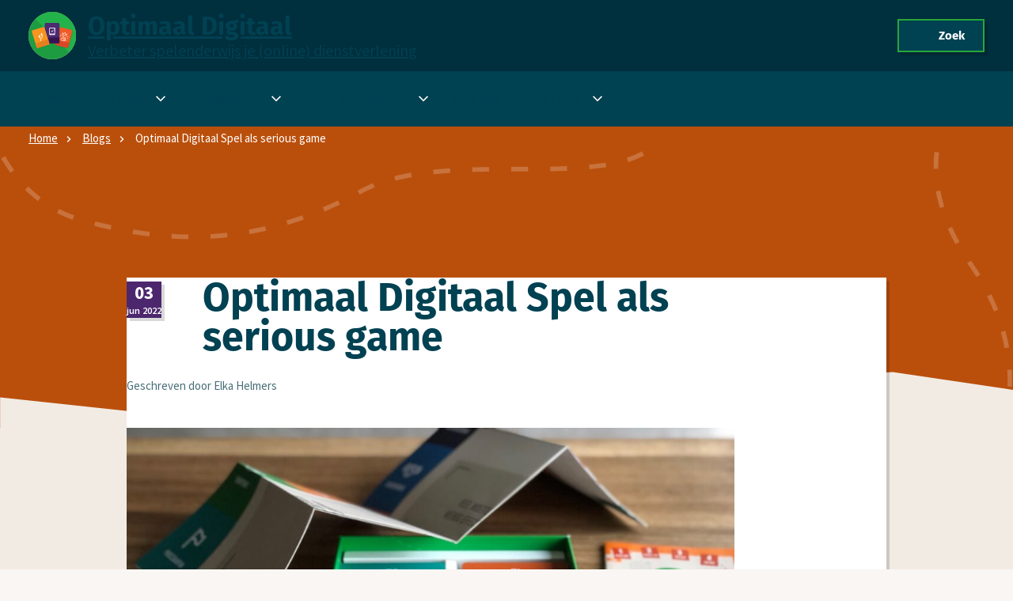

--- FILE ---
content_type: text/html; charset=UTF-8
request_url: https://optimaaldigitaal.gebruikercentraal.nl/optimaal-digitaal-spel-als-serious-game/
body_size: 13724
content:
    <!doctype html>
<html lang="nl-NL">
<head>
    <meta charset="UTF-8"/>
    <meta http-equiv="X-UA-Compatible" content="IE=edge">
    <meta name="viewport" content="width=device-width, initial-scale=1">
    <link rel="pingback" href="https://optimaaldigitaal.gebruikercentraal.nl/xmlrpc.php"/>
    <link rel="profile" href="http://gmpg.org/xfn/11">

    <meta name='robots' content='index, follow, max-image-preview:large, max-snippet:-1, max-video-preview:-1' />
    <script>
        window.dataLayer = window.dataLayer || [];
        window.dataLayer.push({
            'visitorType': 'bezoeker'
        });
    </script>
	
	<!-- This site is optimized with the Yoast SEO plugin v26.6 - https://yoast.com/wordpress/plugins/seo/ -->
	<title>Optimaal Digitaal Spel als serious game &#8211; Optimaal Digitaal</title>
	<meta name="description" content="Vermaak als leerinstrument? Het kan! Lees in dit blogartikel wat serious games zijn en waarom het Optimaal Digitaal Spel dit is" />
	<link rel="canonical" href="https://optimaaldigitaal.gebruikercentraal.nl/optimaal-digitaal-spel-als-serious-game/" />
	<meta property="og:locale" content="nl_NL" />
	<meta property="og:type" content="article" />
	<meta property="og:title" content="Optimaal Digitaal Spel als serious game - Optimaal Digitaal" />
	<meta property="og:description" content="Vermaak als leerinstrument? Het kan! Lees in dit blogartikel wat serious games zijn en waarom het Optimaal Digitaal Spel dit is" />
	<meta property="og:url" content="https://optimaaldigitaal.gebruikercentraal.nl/optimaal-digitaal-spel-als-serious-game/" />
	<meta property="og:site_name" content="Optimaal Digitaal" />
	<meta property="article:published_time" content="2022-06-03T08:58:48+00:00" />
	<meta property="article:modified_time" content="2025-12-16T11:38:33+00:00" />
	<meta property="og:image" content="https://optimaaldigitaal.gebruikercentraal.nl/wp-content/uploads/sites/2/2020/11/2e-druk-Optimaal-Digitaal-scaled.jpg" />
	<meta property="og:image:width" content="2560" />
	<meta property="og:image:height" content="1920" />
	<meta property="og:image:type" content="image/jpeg" />
	<meta name="author" content="Elka Helmers" />
	<meta name="twitter:card" content="summary_large_image" />
	<meta name="twitter:creator" content="@GebrCentraal" />
	<meta name="twitter:site" content="@GebrCentraal" />
	<meta name="twitter:label1" content="Geschreven door" />
	<meta name="twitter:data1" content="Elka Helmers" />
	<meta name="twitter:label2" content="Geschatte leestijd" />
	<meta name="twitter:data2" content="5 minuten" />
	<script type="application/ld+json" class="yoast-schema-graph">{"@context":"https://schema.org","@graph":[{"@type":"WebPage","@id":"https://optimaaldigitaal.gebruikercentraal.nl/optimaal-digitaal-spel-als-serious-game/","url":"https://optimaaldigitaal.gebruikercentraal.nl/optimaal-digitaal-spel-als-serious-game/","name":"Optimaal Digitaal Spel als serious game - Optimaal Digitaal","isPartOf":{"@id":"https://optimaaldigitaal.gebruikercentraal.nl/#website"},"primaryImageOfPage":{"@id":"https://optimaaldigitaal.gebruikercentraal.nl/optimaal-digitaal-spel-als-serious-game/#primaryimage"},"image":{"@id":"https://optimaaldigitaal.gebruikercentraal.nl/optimaal-digitaal-spel-als-serious-game/#primaryimage"},"thumbnailUrl":"https://optimaaldigitaal.gebruikercentraal.nl/wp-content/uploads/sites/2/2020/11/2e-druk-Optimaal-Digitaal-scaled.jpg","datePublished":"2022-06-03T08:58:48+00:00","dateModified":"2025-12-16T11:38:33+00:00","author":{"@id":"https://optimaaldigitaal.gebruikercentraal.nl/#/schema/person/c57208c8285d4f525039641695b77d09"},"description":"Vermaak als leerinstrument? Het kan! Lees in dit blogartikel wat serious games zijn en waarom het Optimaal Digitaal Spel dit is","breadcrumb":{"@id":"https://optimaaldigitaal.gebruikercentraal.nl/optimaal-digitaal-spel-als-serious-game/#breadcrumb"},"inLanguage":"nl-NL","potentialAction":[{"@type":"ReadAction","target":["https://optimaaldigitaal.gebruikercentraal.nl/optimaal-digitaal-spel-als-serious-game/"]}]},{"@type":"ImageObject","inLanguage":"nl-NL","@id":"https://optimaaldigitaal.gebruikercentraal.nl/optimaal-digitaal-spel-als-serious-game/#primaryimage","url":"https://optimaaldigitaal.gebruikercentraal.nl/wp-content/uploads/sites/2/2020/11/2e-druk-Optimaal-Digitaal-scaled.jpg","contentUrl":"https://optimaaldigitaal.gebruikercentraal.nl/wp-content/uploads/sites/2/2020/11/2e-druk-Optimaal-Digitaal-scaled.jpg","width":2560,"height":1920,"caption":"Optimaal Digitaal spel"},{"@type":"BreadcrumbList","@id":"https://optimaaldigitaal.gebruikercentraal.nl/optimaal-digitaal-spel-als-serious-game/#breadcrumb","itemListElement":[{"@type":"ListItem","position":1,"name":"Home","item":"https://optimaaldigitaal.gebruikercentraal.nl/"},{"@type":"ListItem","position":2,"name":"Blogs","item":"https://optimaaldigitaal.gebruikercentraal.nl/categorie/blogs/"},{"@type":"ListItem","position":3,"name":"Optimaal Digitaal Spel als serious game"}]},{"@type":"WebSite","@id":"https://optimaaldigitaal.gebruikercentraal.nl/#website","url":"https://optimaaldigitaal.gebruikercentraal.nl/","name":"Optimaal Digitaal","description":"Verbeter spelenderwijs je (online) dienstverlening","potentialAction":[{"@type":"SearchAction","target":{"@type":"EntryPoint","urlTemplate":"https://optimaaldigitaal.gebruikercentraal.nl/?s={search_term_string}"},"query-input":{"@type":"PropertyValueSpecification","valueRequired":true,"valueName":"search_term_string"}}],"inLanguage":"nl-NL"},{"@type":"Person","@id":"https://optimaaldigitaal.gebruikercentraal.nl/#/schema/person/c57208c8285d4f525039641695b77d09","name":"Elka Helmers","image":{"@type":"ImageObject","inLanguage":"nl-NL","@id":"https://optimaaldigitaal.gebruikercentraal.nl/#/schema/person/image/","url":"https://secure.gravatar.com/avatar/d273d67d2d906e1f6929b16f99046c935d2c7da0769212773f48b6ee9bc322d6?s=96&d=mm&r=g","contentUrl":"https://secure.gravatar.com/avatar/d273d67d2d906e1f6929b16f99046c935d2c7da0769212773f48b6ee9bc322d6?s=96&d=mm&r=g","caption":"Elka Helmers"},"url":"https://optimaaldigitaal.gebruikercentraal.nl/auteurs/elka-helmers/"}]}</script>
	<!-- / Yoast SEO plugin. -->


<link rel="alternate" type="application/rss+xml" title="Optimaal Digitaal &raquo; feed" href="https://optimaaldigitaal.gebruikercentraal.nl/feed/" />
<link rel="alternate" type="application/rss+xml" title="Optimaal Digitaal &raquo; reacties feed" href="https://optimaaldigitaal.gebruikercentraal.nl/comments/feed/" />
<link rel="alternate" title="oEmbed (JSON)" type="application/json+oembed" href="https://optimaaldigitaal.gebruikercentraal.nl/wp-json/oembed/1.0/embed?url=https%3A%2F%2Foptimaaldigitaal.gebruikercentraal.nl%2Foptimaal-digitaal-spel-als-serious-game%2F" />
<link rel="alternate" title="oEmbed (XML)" type="text/xml+oembed" href="https://optimaaldigitaal.gebruikercentraal.nl/wp-json/oembed/1.0/embed?url=https%3A%2F%2Foptimaaldigitaal.gebruikercentraal.nl%2Foptimaal-digitaal-spel-als-serious-game%2F&#038;format=xml" />
<style id='wp-img-auto-sizes-contain-inline-css' type='text/css'>
img:is([sizes=auto i],[sizes^="auto," i]){contain-intrinsic-size:3000px 1500px}
/*# sourceURL=wp-img-auto-sizes-contain-inline-css */
</style>
<style id='wp-emoji-styles-inline-css' type='text/css'>

	img.wp-smiley, img.emoji {
		display: inline !important;
		border: none !important;
		box-shadow: none !important;
		height: 1em !important;
		width: 1em !important;
		margin: 0 0.07em !important;
		vertical-align: -0.1em !important;
		background: none !important;
		padding: 0 !important;
	}
/*# sourceURL=wp-emoji-styles-inline-css */
</style>
<link rel='stylesheet' id='wp-block-library-css' href='https://optimaaldigitaal.gebruikercentraal.nl/wp-includes/css/dist/block-library/style.min.css?ver=6.9' type='text/css' media='all' />
<style id='wp-block-heading-inline-css' type='text/css'>
h1:where(.wp-block-heading).has-background,h2:where(.wp-block-heading).has-background,h3:where(.wp-block-heading).has-background,h4:where(.wp-block-heading).has-background,h5:where(.wp-block-heading).has-background,h6:where(.wp-block-heading).has-background{padding:1.25em 2.375em}h1.has-text-align-left[style*=writing-mode]:where([style*=vertical-lr]),h1.has-text-align-right[style*=writing-mode]:where([style*=vertical-rl]),h2.has-text-align-left[style*=writing-mode]:where([style*=vertical-lr]),h2.has-text-align-right[style*=writing-mode]:where([style*=vertical-rl]),h3.has-text-align-left[style*=writing-mode]:where([style*=vertical-lr]),h3.has-text-align-right[style*=writing-mode]:where([style*=vertical-rl]),h4.has-text-align-left[style*=writing-mode]:where([style*=vertical-lr]),h4.has-text-align-right[style*=writing-mode]:where([style*=vertical-rl]),h5.has-text-align-left[style*=writing-mode]:where([style*=vertical-lr]),h5.has-text-align-right[style*=writing-mode]:where([style*=vertical-rl]),h6.has-text-align-left[style*=writing-mode]:where([style*=vertical-lr]),h6.has-text-align-right[style*=writing-mode]:where([style*=vertical-rl]){rotate:180deg}
/*# sourceURL=https://optimaaldigitaal.gebruikercentraal.nl/wp-includes/blocks/heading/style.min.css */
</style>
<style id='wp-block-image-inline-css' type='text/css'>
.wp-block-image>a,.wp-block-image>figure>a{display:inline-block}.wp-block-image img{box-sizing:border-box;height:auto;max-width:100%;vertical-align:bottom}@media not (prefers-reduced-motion){.wp-block-image img.hide{visibility:hidden}.wp-block-image img.show{animation:show-content-image .4s}}.wp-block-image[style*=border-radius] img,.wp-block-image[style*=border-radius]>a{border-radius:inherit}.wp-block-image.has-custom-border img{box-sizing:border-box}.wp-block-image.aligncenter{text-align:center}.wp-block-image.alignfull>a,.wp-block-image.alignwide>a{width:100%}.wp-block-image.alignfull img,.wp-block-image.alignwide img{height:auto;width:100%}.wp-block-image .aligncenter,.wp-block-image .alignleft,.wp-block-image .alignright,.wp-block-image.aligncenter,.wp-block-image.alignleft,.wp-block-image.alignright{display:table}.wp-block-image .aligncenter>figcaption,.wp-block-image .alignleft>figcaption,.wp-block-image .alignright>figcaption,.wp-block-image.aligncenter>figcaption,.wp-block-image.alignleft>figcaption,.wp-block-image.alignright>figcaption{caption-side:bottom;display:table-caption}.wp-block-image .alignleft{float:left;margin:.5em 1em .5em 0}.wp-block-image .alignright{float:right;margin:.5em 0 .5em 1em}.wp-block-image .aligncenter{margin-left:auto;margin-right:auto}.wp-block-image :where(figcaption){margin-bottom:1em;margin-top:.5em}.wp-block-image.is-style-circle-mask img{border-radius:9999px}@supports ((-webkit-mask-image:none) or (mask-image:none)) or (-webkit-mask-image:none){.wp-block-image.is-style-circle-mask img{border-radius:0;-webkit-mask-image:url('data:image/svg+xml;utf8,<svg viewBox="0 0 100 100" xmlns="http://www.w3.org/2000/svg"><circle cx="50" cy="50" r="50"/></svg>');mask-image:url('data:image/svg+xml;utf8,<svg viewBox="0 0 100 100" xmlns="http://www.w3.org/2000/svg"><circle cx="50" cy="50" r="50"/></svg>');mask-mode:alpha;-webkit-mask-position:center;mask-position:center;-webkit-mask-repeat:no-repeat;mask-repeat:no-repeat;-webkit-mask-size:contain;mask-size:contain}}:root :where(.wp-block-image.is-style-rounded img,.wp-block-image .is-style-rounded img){border-radius:9999px}.wp-block-image figure{margin:0}.wp-lightbox-container{display:flex;flex-direction:column;position:relative}.wp-lightbox-container img{cursor:zoom-in}.wp-lightbox-container img:hover+button{opacity:1}.wp-lightbox-container button{align-items:center;backdrop-filter:blur(16px) saturate(180%);background-color:#5a5a5a40;border:none;border-radius:4px;cursor:zoom-in;display:flex;height:20px;justify-content:center;opacity:0;padding:0;position:absolute;right:16px;text-align:center;top:16px;width:20px;z-index:100}@media not (prefers-reduced-motion){.wp-lightbox-container button{transition:opacity .2s ease}}.wp-lightbox-container button:focus-visible{outline:3px auto #5a5a5a40;outline:3px auto -webkit-focus-ring-color;outline-offset:3px}.wp-lightbox-container button:hover{cursor:pointer;opacity:1}.wp-lightbox-container button:focus{opacity:1}.wp-lightbox-container button:focus,.wp-lightbox-container button:hover,.wp-lightbox-container button:not(:hover):not(:active):not(.has-background){background-color:#5a5a5a40;border:none}.wp-lightbox-overlay{box-sizing:border-box;cursor:zoom-out;height:100vh;left:0;overflow:hidden;position:fixed;top:0;visibility:hidden;width:100%;z-index:100000}.wp-lightbox-overlay .close-button{align-items:center;cursor:pointer;display:flex;justify-content:center;min-height:40px;min-width:40px;padding:0;position:absolute;right:calc(env(safe-area-inset-right) + 16px);top:calc(env(safe-area-inset-top) + 16px);z-index:5000000}.wp-lightbox-overlay .close-button:focus,.wp-lightbox-overlay .close-button:hover,.wp-lightbox-overlay .close-button:not(:hover):not(:active):not(.has-background){background:none;border:none}.wp-lightbox-overlay .lightbox-image-container{height:var(--wp--lightbox-container-height);left:50%;overflow:hidden;position:absolute;top:50%;transform:translate(-50%,-50%);transform-origin:top left;width:var(--wp--lightbox-container-width);z-index:9999999999}.wp-lightbox-overlay .wp-block-image{align-items:center;box-sizing:border-box;display:flex;height:100%;justify-content:center;margin:0;position:relative;transform-origin:0 0;width:100%;z-index:3000000}.wp-lightbox-overlay .wp-block-image img{height:var(--wp--lightbox-image-height);min-height:var(--wp--lightbox-image-height);min-width:var(--wp--lightbox-image-width);width:var(--wp--lightbox-image-width)}.wp-lightbox-overlay .wp-block-image figcaption{display:none}.wp-lightbox-overlay button{background:none;border:none}.wp-lightbox-overlay .scrim{background-color:#fff;height:100%;opacity:.9;position:absolute;width:100%;z-index:2000000}.wp-lightbox-overlay.active{visibility:visible}@media not (prefers-reduced-motion){.wp-lightbox-overlay.active{animation:turn-on-visibility .25s both}.wp-lightbox-overlay.active img{animation:turn-on-visibility .35s both}.wp-lightbox-overlay.show-closing-animation:not(.active){animation:turn-off-visibility .35s both}.wp-lightbox-overlay.show-closing-animation:not(.active) img{animation:turn-off-visibility .25s both}.wp-lightbox-overlay.zoom.active{animation:none;opacity:1;visibility:visible}.wp-lightbox-overlay.zoom.active .lightbox-image-container{animation:lightbox-zoom-in .4s}.wp-lightbox-overlay.zoom.active .lightbox-image-container img{animation:none}.wp-lightbox-overlay.zoom.active .scrim{animation:turn-on-visibility .4s forwards}.wp-lightbox-overlay.zoom.show-closing-animation:not(.active){animation:none}.wp-lightbox-overlay.zoom.show-closing-animation:not(.active) .lightbox-image-container{animation:lightbox-zoom-out .4s}.wp-lightbox-overlay.zoom.show-closing-animation:not(.active) .lightbox-image-container img{animation:none}.wp-lightbox-overlay.zoom.show-closing-animation:not(.active) .scrim{animation:turn-off-visibility .4s forwards}}@keyframes show-content-image{0%{visibility:hidden}99%{visibility:hidden}to{visibility:visible}}@keyframes turn-on-visibility{0%{opacity:0}to{opacity:1}}@keyframes turn-off-visibility{0%{opacity:1;visibility:visible}99%{opacity:0;visibility:visible}to{opacity:0;visibility:hidden}}@keyframes lightbox-zoom-in{0%{transform:translate(calc((-100vw + var(--wp--lightbox-scrollbar-width))/2 + var(--wp--lightbox-initial-left-position)),calc(-50vh + var(--wp--lightbox-initial-top-position))) scale(var(--wp--lightbox-scale))}to{transform:translate(-50%,-50%) scale(1)}}@keyframes lightbox-zoom-out{0%{transform:translate(-50%,-50%) scale(1);visibility:visible}99%{visibility:visible}to{transform:translate(calc((-100vw + var(--wp--lightbox-scrollbar-width))/2 + var(--wp--lightbox-initial-left-position)),calc(-50vh + var(--wp--lightbox-initial-top-position))) scale(var(--wp--lightbox-scale));visibility:hidden}}
/*# sourceURL=https://optimaaldigitaal.gebruikercentraal.nl/wp-includes/blocks/image/style.min.css */
</style>
<style id='wp-block-paragraph-inline-css' type='text/css'>
.is-small-text{font-size:.875em}.is-regular-text{font-size:1em}.is-large-text{font-size:2.25em}.is-larger-text{font-size:3em}.has-drop-cap:not(:focus):first-letter{float:left;font-size:8.4em;font-style:normal;font-weight:100;line-height:.68;margin:.05em .1em 0 0;text-transform:uppercase}body.rtl .has-drop-cap:not(:focus):first-letter{float:none;margin-left:.1em}p.has-drop-cap.has-background{overflow:hidden}:root :where(p.has-background){padding:1.25em 2.375em}:where(p.has-text-color:not(.has-link-color)) a{color:inherit}p.has-text-align-left[style*="writing-mode:vertical-lr"],p.has-text-align-right[style*="writing-mode:vertical-rl"]{rotate:180deg}
/*# sourceURL=https://optimaaldigitaal.gebruikercentraal.nl/wp-includes/blocks/paragraph/style.min.css */
</style>
<style id='global-styles-inline-css' type='text/css'>
:root{--wp--preset--aspect-ratio--square: 1;--wp--preset--aspect-ratio--4-3: 4/3;--wp--preset--aspect-ratio--3-4: 3/4;--wp--preset--aspect-ratio--3-2: 3/2;--wp--preset--aspect-ratio--2-3: 2/3;--wp--preset--aspect-ratio--16-9: 16/9;--wp--preset--aspect-ratio--9-16: 9/16;--wp--preset--color--black: #000000;--wp--preset--color--cyan-bluish-gray: #abb8c3;--wp--preset--color--white: #ffffff;--wp--preset--color--pale-pink: #f78da7;--wp--preset--color--vivid-red: #cf2e2e;--wp--preset--color--luminous-vivid-orange: #ff6900;--wp--preset--color--luminous-vivid-amber: #fcb900;--wp--preset--color--light-green-cyan: #7bdcb5;--wp--preset--color--vivid-green-cyan: #00d084;--wp--preset--color--pale-cyan-blue: #8ed1fc;--wp--preset--color--vivid-cyan-blue: #0693e3;--wp--preset--color--vivid-purple: #9b51e0;--wp--preset--color--gc-white: #FFF;--wp--preset--color--gc-black: #000;--wp--preset--color--gc-green-a-11-y: #148839;--wp--preset--color--gc-blue-a-11-y: #007CB6;--wp--preset--color--gc-blue-dark: #004152;--wp--preset--color--gc-pantybrown-web: #E8D8C7;--wp--preset--color--gc-pantybrown-xlight: #F9F6F3;--wp--preset--color--gc-purple: #4C276D;--wp--preset--color--od-orange: #BA4F0C;--wp--preset--color--od-orange-dark: #AA450C;--wp--preset--gradient--vivid-cyan-blue-to-vivid-purple: linear-gradient(135deg,rgb(6,147,227) 0%,rgb(155,81,224) 100%);--wp--preset--gradient--light-green-cyan-to-vivid-green-cyan: linear-gradient(135deg,rgb(122,220,180) 0%,rgb(0,208,130) 100%);--wp--preset--gradient--luminous-vivid-amber-to-luminous-vivid-orange: linear-gradient(135deg,rgb(252,185,0) 0%,rgb(255,105,0) 100%);--wp--preset--gradient--luminous-vivid-orange-to-vivid-red: linear-gradient(135deg,rgb(255,105,0) 0%,rgb(207,46,46) 100%);--wp--preset--gradient--very-light-gray-to-cyan-bluish-gray: linear-gradient(135deg,rgb(238,238,238) 0%,rgb(169,184,195) 100%);--wp--preset--gradient--cool-to-warm-spectrum: linear-gradient(135deg,rgb(74,234,220) 0%,rgb(151,120,209) 20%,rgb(207,42,186) 40%,rgb(238,44,130) 60%,rgb(251,105,98) 80%,rgb(254,248,76) 100%);--wp--preset--gradient--blush-light-purple: linear-gradient(135deg,rgb(255,206,236) 0%,rgb(152,150,240) 100%);--wp--preset--gradient--blush-bordeaux: linear-gradient(135deg,rgb(254,205,165) 0%,rgb(254,45,45) 50%,rgb(107,0,62) 100%);--wp--preset--gradient--luminous-dusk: linear-gradient(135deg,rgb(255,203,112) 0%,rgb(199,81,192) 50%,rgb(65,88,208) 100%);--wp--preset--gradient--pale-ocean: linear-gradient(135deg,rgb(255,245,203) 0%,rgb(182,227,212) 50%,rgb(51,167,181) 100%);--wp--preset--gradient--electric-grass: linear-gradient(135deg,rgb(202,248,128) 0%,rgb(113,206,126) 100%);--wp--preset--gradient--midnight: linear-gradient(135deg,rgb(2,3,129) 0%,rgb(40,116,252) 100%);--wp--preset--font-size--small: 13px;--wp--preset--font-size--medium: 20px;--wp--preset--font-size--large: 36px;--wp--preset--font-size--x-large: 42px;--wp--preset--font-size--regular: 18px;--wp--preset--font-size--larger: 22px;--wp--preset--spacing--20: 0.44rem;--wp--preset--spacing--30: 0.67rem;--wp--preset--spacing--40: 1rem;--wp--preset--spacing--50: 1.5rem;--wp--preset--spacing--60: 2.25rem;--wp--preset--spacing--70: 3.38rem;--wp--preset--spacing--80: 5.06rem;--wp--preset--shadow--natural: 6px 6px 9px rgba(0, 0, 0, 0.2);--wp--preset--shadow--deep: 12px 12px 50px rgba(0, 0, 0, 0.4);--wp--preset--shadow--sharp: 6px 6px 0px rgba(0, 0, 0, 0.2);--wp--preset--shadow--outlined: 6px 6px 0px -3px rgb(255, 255, 255), 6px 6px rgb(0, 0, 0);--wp--preset--shadow--crisp: 6px 6px 0px rgb(0, 0, 0);}:where(.is-layout-flex){gap: 0.5em;}:where(.is-layout-grid){gap: 0.5em;}body .is-layout-flex{display: flex;}.is-layout-flex{flex-wrap: wrap;align-items: center;}.is-layout-flex > :is(*, div){margin: 0;}body .is-layout-grid{display: grid;}.is-layout-grid > :is(*, div){margin: 0;}:where(.wp-block-columns.is-layout-flex){gap: 2em;}:where(.wp-block-columns.is-layout-grid){gap: 2em;}:where(.wp-block-post-template.is-layout-flex){gap: 1.25em;}:where(.wp-block-post-template.is-layout-grid){gap: 1.25em;}.has-black-color{color: var(--wp--preset--color--black) !important;}.has-cyan-bluish-gray-color{color: var(--wp--preset--color--cyan-bluish-gray) !important;}.has-white-color{color: var(--wp--preset--color--white) !important;}.has-pale-pink-color{color: var(--wp--preset--color--pale-pink) !important;}.has-vivid-red-color{color: var(--wp--preset--color--vivid-red) !important;}.has-luminous-vivid-orange-color{color: var(--wp--preset--color--luminous-vivid-orange) !important;}.has-luminous-vivid-amber-color{color: var(--wp--preset--color--luminous-vivid-amber) !important;}.has-light-green-cyan-color{color: var(--wp--preset--color--light-green-cyan) !important;}.has-vivid-green-cyan-color{color: var(--wp--preset--color--vivid-green-cyan) !important;}.has-pale-cyan-blue-color{color: var(--wp--preset--color--pale-cyan-blue) !important;}.has-vivid-cyan-blue-color{color: var(--wp--preset--color--vivid-cyan-blue) !important;}.has-vivid-purple-color{color: var(--wp--preset--color--vivid-purple) !important;}.has-black-background-color{background-color: var(--wp--preset--color--black) !important;}.has-cyan-bluish-gray-background-color{background-color: var(--wp--preset--color--cyan-bluish-gray) !important;}.has-white-background-color{background-color: var(--wp--preset--color--white) !important;}.has-pale-pink-background-color{background-color: var(--wp--preset--color--pale-pink) !important;}.has-vivid-red-background-color{background-color: var(--wp--preset--color--vivid-red) !important;}.has-luminous-vivid-orange-background-color{background-color: var(--wp--preset--color--luminous-vivid-orange) !important;}.has-luminous-vivid-amber-background-color{background-color: var(--wp--preset--color--luminous-vivid-amber) !important;}.has-light-green-cyan-background-color{background-color: var(--wp--preset--color--light-green-cyan) !important;}.has-vivid-green-cyan-background-color{background-color: var(--wp--preset--color--vivid-green-cyan) !important;}.has-pale-cyan-blue-background-color{background-color: var(--wp--preset--color--pale-cyan-blue) !important;}.has-vivid-cyan-blue-background-color{background-color: var(--wp--preset--color--vivid-cyan-blue) !important;}.has-vivid-purple-background-color{background-color: var(--wp--preset--color--vivid-purple) !important;}.has-black-border-color{border-color: var(--wp--preset--color--black) !important;}.has-cyan-bluish-gray-border-color{border-color: var(--wp--preset--color--cyan-bluish-gray) !important;}.has-white-border-color{border-color: var(--wp--preset--color--white) !important;}.has-pale-pink-border-color{border-color: var(--wp--preset--color--pale-pink) !important;}.has-vivid-red-border-color{border-color: var(--wp--preset--color--vivid-red) !important;}.has-luminous-vivid-orange-border-color{border-color: var(--wp--preset--color--luminous-vivid-orange) !important;}.has-luminous-vivid-amber-border-color{border-color: var(--wp--preset--color--luminous-vivid-amber) !important;}.has-light-green-cyan-border-color{border-color: var(--wp--preset--color--light-green-cyan) !important;}.has-vivid-green-cyan-border-color{border-color: var(--wp--preset--color--vivid-green-cyan) !important;}.has-pale-cyan-blue-border-color{border-color: var(--wp--preset--color--pale-cyan-blue) !important;}.has-vivid-cyan-blue-border-color{border-color: var(--wp--preset--color--vivid-cyan-blue) !important;}.has-vivid-purple-border-color{border-color: var(--wp--preset--color--vivid-purple) !important;}.has-vivid-cyan-blue-to-vivid-purple-gradient-background{background: var(--wp--preset--gradient--vivid-cyan-blue-to-vivid-purple) !important;}.has-light-green-cyan-to-vivid-green-cyan-gradient-background{background: var(--wp--preset--gradient--light-green-cyan-to-vivid-green-cyan) !important;}.has-luminous-vivid-amber-to-luminous-vivid-orange-gradient-background{background: var(--wp--preset--gradient--luminous-vivid-amber-to-luminous-vivid-orange) !important;}.has-luminous-vivid-orange-to-vivid-red-gradient-background{background: var(--wp--preset--gradient--luminous-vivid-orange-to-vivid-red) !important;}.has-very-light-gray-to-cyan-bluish-gray-gradient-background{background: var(--wp--preset--gradient--very-light-gray-to-cyan-bluish-gray) !important;}.has-cool-to-warm-spectrum-gradient-background{background: var(--wp--preset--gradient--cool-to-warm-spectrum) !important;}.has-blush-light-purple-gradient-background{background: var(--wp--preset--gradient--blush-light-purple) !important;}.has-blush-bordeaux-gradient-background{background: var(--wp--preset--gradient--blush-bordeaux) !important;}.has-luminous-dusk-gradient-background{background: var(--wp--preset--gradient--luminous-dusk) !important;}.has-pale-ocean-gradient-background{background: var(--wp--preset--gradient--pale-ocean) !important;}.has-electric-grass-gradient-background{background: var(--wp--preset--gradient--electric-grass) !important;}.has-midnight-gradient-background{background: var(--wp--preset--gradient--midnight) !important;}.has-small-font-size{font-size: var(--wp--preset--font-size--small) !important;}.has-medium-font-size{font-size: var(--wp--preset--font-size--medium) !important;}.has-large-font-size{font-size: var(--wp--preset--font-size--large) !important;}.has-x-large-font-size{font-size: var(--wp--preset--font-size--x-large) !important;}
/*# sourceURL=global-styles-inline-css */
</style>

<style id='classic-theme-styles-inline-css' type='text/css'>
/*! This file is auto-generated */
.wp-block-button__link{color:#fff;background-color:#32373c;border-radius:9999px;box-shadow:none;text-decoration:none;padding:calc(.667em + 2px) calc(1.333em + 2px);font-size:1.125em}.wp-block-file__button{background:#32373c;color:#fff;text-decoration:none}
/*# sourceURL=/wp-includes/css/classic-themes.min.css */
</style>
<link rel='stylesheet' id='coblocks-extensions-css' href='https://optimaaldigitaal.gebruikercentraal.nl/wp-content/plugins/coblocks/dist/style-coblocks-extensions.css?ver=3.1.16' type='text/css' media='all' />
<link rel='stylesheet' id='coblocks-animation-css' href='https://optimaaldigitaal.gebruikercentraal.nl/wp-content/plugins/coblocks/dist/style-coblocks-animation.css?ver=2677611078ee87eb3b1c' type='text/css' media='all' />
<link rel='stylesheet' id='od-flavor-css' href='https://optimaaldigitaal.gebruikercentraal.nl/wp-content/themes/ictuwp-theme-gc2025/dist/css/optimaaldigitaal/od-flavor.css?ver=1770040369' type='text/css' media='all' />
<script type="text/javascript" src="https://optimaaldigitaal.gebruikercentraal.nl/wp-includes/js/jquery/jquery.min.js?ver=3.7.1" id="jquery-core-js"></script>
<script type="text/javascript" src="https://optimaaldigitaal.gebruikercentraal.nl/wp-includes/js/jquery/jquery-migrate.min.js?ver=3.4.1" id="jquery-migrate-js"></script>
<script type="text/javascript" src="https://optimaaldigitaal.gebruikercentraal.nl/wp-includes/js/dist/hooks.min.js?ver=dd5603f07f9220ed27f1" id="wp-hooks-js"></script>
<script type="text/javascript" src="https://optimaaldigitaal.gebruikercentraal.nl/wp-includes/js/dist/i18n.min.js?ver=c26c3dc7bed366793375" id="wp-i18n-js"></script>
<script type="text/javascript" id="wp-i18n-js-after">
/* <![CDATA[ */
wp.i18n.setLocaleData( { 'text direction\u0004ltr': [ 'ltr' ] } );
wp.i18n.setLocaleData( { 'text direction\u0004ltr': [ 'ltr' ] } );
//# sourceURL=wp-i18n-js-after
/* ]]> */
</script>
<script type="text/javascript" src="https://optimaaldigitaal.gebruikercentraal.nl/wp-content/themes/ictuwp-theme-gc2025/dist/js/main.js?ver=1770040369" id="main-js"></script>
<script type="text/javascript" id="main-modules-js-extra">
/* <![CDATA[ */
var searchValidationL10n = {"required":"Voer een zoekterm in","minLength":"Voer minimaal %d tekens in","invalidChars":"De zoekterm bevat ongeldige tekens. Gebruik alleen letters, cijfers en spaties.","errorPrefix":"Er is een fout in het zoekformulier","hide":"Verberg"};
//# sourceURL=main-modules-js-extra
/* ]]> */
</script>
<script type="text/javascript" src="https://optimaaldigitaal.gebruikercentraal.nl/wp-content/themes/ictuwp-theme-gc2025/dist/js/modules.js?ver=1760082706" id="main-modules-js"></script>
<link rel="https://api.w.org/" href="https://optimaaldigitaal.gebruikercentraal.nl/wp-json/" /><link rel="alternate" title="JSON" type="application/json" href="https://optimaaldigitaal.gebruikercentraal.nl/wp-json/wp/v2/posts/8925" /><link rel="EditURI" type="application/rsd+xml" title="RSD" href="https://optimaaldigitaal.gebruikercentraal.nl/xmlrpc.php?rsd" />
<meta name="generator" content="WordPress 6.9" />
<link rel='shortlink' href='https://optimaaldigitaal.gebruikercentraal.nl/?p=8925' />
		<style type="text/css">
			.em-coupon-message { display:inline-block; margin:5px 0 0; }
			.em-coupon-success { color:green; }
			.em-coupon-error { color:red; }
			.em-cart-coupons-form .em-coupon-message{ margin:0 20px 0 0; }
			.em-coupon-error .em-icon {
				background-color: red;
				-webkit-mask-image: var(--icon-cross-circle);
				mask-image: var(--icon-cross-circle);
			}
			.em-coupon-success .em-icon {
				background-color: green;
				-webkit-mask-image: var(--icon-checkmark-circle);
				mask-image: var(--icon-checkmark-circle);
			}
			.em-coupon-code.loading {
				background: var(--icon-spinner) calc(100% - 10px) 50% no-repeat;
				background-size: 20px;
			}
		</style>
		<link rel="icon" href="https://optimaaldigitaal.gebruikercentraal.nl/wp-content/uploads/sites/2/2020/10/cropped-gc-od-logo-beeldmerk.png" sizes="32x32" />
<link rel="icon" href="https://optimaaldigitaal.gebruikercentraal.nl/wp-content/uploads/sites/2/2020/10/cropped-gc-od-logo-beeldmerk.png" sizes="192x192" />
<link rel="apple-touch-icon" href="https://optimaaldigitaal.gebruikercentraal.nl/wp-content/uploads/sites/2/2020/10/cropped-gc-od-logo-beeldmerk.png" />
<meta name="msapplication-TileImage" content="https://optimaaldigitaal.gebruikercentraal.nl/wp-content/uploads/sites/2/2020/10/cropped-gc-od-logo-beeldmerk.png" />

</head>


        
<body class="wp-singular post-template-default single single-post postid-8925 single-format-standard wp-embed-responsive wp-theme-ictuwp-theme-gc2025" data-template="single.twig">
<script type="text/javascript">
/* <![CDATA[ */
(function(window,document,dataLayerName,id){
window[dataLayerName]=window[dataLayerName]||[],window[dataLayerName].push({start:(new Date).getTime(),event:"stg.start"});var scripts=document.getElementsByTagName('script')[0],tags=document.createElement('script');
function stgCreateCookie(a,b,c){var d="";if(c){var e=new Date;e.setTime(e.getTime()+24*c*60*60*1e3),d=";expires="+e.toUTCString()}document.cookie=a+"="+b+d+";path=/"}
var isStgDebug=(window.location.href.match("stg_debug")||document.cookie.match("stg_debug"))&&!window.location.href.match("stg_disable_debug");stgCreateCookie("stg_debug",isStgDebug?1:"",isStgDebug?14:-1);
var qP=[];dataLayerName!=="dataLayer"&&qP.push("data_layer_name="+dataLayerName),isStgDebug&&qP.push("stg_debug");var qPString=qP.length>0?("?"+qP.join("&")):"";
tags.async=!0,tags.src="https://statistiek.rijksoverheid.nl/containers/"+id+".js"+qPString,scripts.parentNode.insertBefore(tags,scripts);
!function(a,n,i){a[n]=a[n]||{};for(var c=0;c<i.length;c++)!function(i){a[n][i]=a[n][i]||{},a[n][i].api=a[n][i].api||function(){var a=[].slice.call(arguments,0);"string"==typeof a[0]&&window[dataLayerName].push({event:n+"."+i+":"+a[0],parameters:[].slice.call(arguments,1)})}}(i[c])}(window,"ppms",["tm","cm"]);
})(window,document,'dataLayer','afa48f57-891e-4648-a579-7fb45fbcd6de');
/* ]]> */
</script>


<div class="page-grid">

    <ul id="skiplinksjes">
    <li><a href="#maincontent">Direct naar content</a></li>
            <li><a href="#menu-primary">Direct naar hoofdnavigatie</a></li>
    </ul>

    <header class="page-header" aria-label="Page header">
        <div class="header-branding">
  <div class="branding">
  <a href="https://optimaaldigitaal.gebruikercentraal.nl" class="branding__home-link branding--with-slogan" rel="home">
        <img src="https://optimaaldigitaal.gebruikercentraal.nl/wp-content/themes/ictuwp-theme-gc2025/src/images/logo/od-logo.svg" alt="Logo Optimaal Digitaal" class="branding__logo">
        <span class="branding__name">Optimaal Digitaal</span>
          <span class="branding__slogan"> Verbeter spelenderwijs je (online) dienstverlening</span>
              <span class="visuallyhidden">, naar de homepage </span>
      </a>
</div>
  <div class="widget-area header-widget-area">
      <template id="search-overlay-button-template">
    <button class="search-overlay-control btn btn--outline btn--searchpage" type="button" aria-controls="searchform" aria-expanded="false" data-expanded-label="Sluit">
      <svg class="icon icon--search"  aria-hidden="true" focusable="false"><use xmlns:xlink="http://www.w3.org/1999/xlink" xlink:href="https://optimaaldigitaal.gebruikercentraal.nl/wp-content/themes/ictuwp-theme-gc2025/dist/images/sprites/gc/sprite.svg#search"></use></svg>
      <svg class="icon icon--cross"  aria-hidden="true" focusable="false"><use xmlns:xlink="http://www.w3.org/1999/xlink" xlink:href="https://optimaaldigitaal.gebruikercentraal.nl/wp-content/themes/ictuwp-theme-gc2025/dist/images/sprites/gc/sprite.svg#cross"></use></svg>
      <span>Zoek</span>
    </button>
  </template>
</div>
</div>
<div id="searchform" class="header-search-form">
  <div class="header-search-form__content">

    
    

<form novalidate class="search-form form" action="https://optimaaldigitaal.gebruikercentraal.nl/" method="get" id="search"
      aria-labelledby="search-form-label" role="search">
  <label class="search-form__item search-form__item--label lsb-form-field-wrapper" for="search-form-query">
        <span class="search-form__label" id="search-form-label">
          Waar ben je naar op zoek?
        </span>
  </label>
  <div class="search-form-field-wrapper">
    <div class="search-form__input-wrap search-form__input-wrap--inline-button">
      <input class="search-form__input search-form__input--search"
             id="search-form-query"
             type="search"
             name="s"
             placeholder="Vul hier je zoekterm in"
             value=""
             aria-describedby="search-form-label">
      <button class="btn search-form__button search-form__button--icon-only" type="submit">
        <svg class="icon icon--search"  aria-hidden="true" focusable="false"><use xmlns:xlink="http://www.w3.org/1999/xlink" xlink:href="https://optimaaldigitaal.gebruikercentraal.nl/wp-content/themes/ictuwp-theme-gc2025/dist/images/sprites/gc/sprite.svg#search"></use></svg>
        <span class="visually-hidden">
                    Zoek
                  </span>
      </button>
    </div>
    <div id="search-error" class="search-form__error-message" style="display: none;"></div>
  </div>


    
    
    <template id="mobile-searchfilters-overlay-button-template">
    <button
      type="button"
      class="searchfilters-overlay-control btn btn--outline btn--searchfilters"
      form="searchresultsfilter1"
      aria-controls="searchresultsfilter1"
      aria-expanded="false"
      data-expanded-label="Sluit"
    >
      <svg class="icon icon--filter icon--small"  aria-hidden="true" focusable="false"><use xmlns:xlink="http://www.w3.org/1999/xlink" xlink:href="https://optimaaldigitaal.gebruikercentraal.nl/wp-content/themes/ictuwp-theme-gc2025/dist/images/sprites/gc/sprite.svg#filter"></use></svg>
      <span>Filter resultaten</span>
    </button>
  </template>

  <script>
    document.addEventListener('click', function(event) {
      const button = event.target.closest('[data-clear-search]');
      if (!button) return;
      event.preventDefault();
      const form = button.closest('form');
      if (!form) return;
      const searchParam = 's';
      const searchInput = form.querySelector(`[name="${searchParam}"]`);
      if (searchInput) {
        searchInput.value = '';
      }

      const baseUrl = window.location.pathname;
      const formData = new FormData(form);
      formData.set(searchParam, ''); // keep empty search param so we stay on search results

      const params = new URLSearchParams();
      for (const [key, value] of formData.entries()) {
        if (key === searchParam) {
          params.append(key, ''); // explicitly keep empty search query
          continue;
        }
        if (value !== '') {
          params.append(key, value);
        }
      }

      const query = params.toString();
      const destination = query ? `${baseUrl}?${query}` : baseUrl;
      window.location.assign(destination);
    });
  </script>

</form>

  </div>
</div>
        <div id="menu-primary-parent" data-nav-el="parent" class="header-navigation">
    <nav id="menu-primary" class="main-menu" aria-label="Site">
                <input type="checkbox" id="no-js-hide-dropdowns" value="Verberg submenus"/>
        <label for="no-js-hide-dropdowns">Verberg submenus</label>
                <template id="mobile-menu-button-template">
            <button class="mobile-menu-control" type="button" aria-expanded="false" aria-label="Menu" aria-controls="mainnav">
                <svg width="40" height="40" viewBox="0 0 100 100" focusable="false">
                    <path class="path path--1" d="M 20,29 H 80" />
                    <path class="path path--2" d="M 20,50 H 80" />
                    <path class="path path--3" d="M 20,70 H 80" />
                </svg>
            </button>
        </template>
        <div data-nav-el="drawer" class="main-menu__drawer">
            <ul id="mainnav" data-nav-el="menu" class="main-menu__list" role="list">

                                                            <li class="main-menu__item">
                    <a href="https://optimaaldigitaal.gebruikercentraal.nl/"
                      target="_self" 
                      
                       class="main-menu__link">
                      <span class="main-menu__link-text">
                        Home
                      </span>
                    </a>
                                </li>
                                                            <li class="main-menu__item main-menu__item--with-sub">
                    <a href="https://optimaaldigitaal.gebruikercentraal.nl/het-spel/"
                      target="_self" 
                      
                       class="main-menu__link">
                      <span class="main-menu__link-text">
                        Het spel
                      </span>
                    </a>
                                    <button class="main-menu__sublist-control" aria-controls="sublist-4659" aria-expanded="true">
                      <span class="visually-hidden">Submenu
                        Het spel
                      </span>
                    </button>
                    <ul id="sublist-4659" data-nav-el="submenu" class="main-menu__sublist">
                                                                    <li class="main-menu__item main-menu__item--sub">
                            <a href="https://optimaaldigitaal.gebruikercentraal.nl/het-spel/zo-werkt-het/"
                              target="_self"
                              
                               class="main-menu__link main-menu__link--sub ">
                              <span class="main-menu__link-text">Zo werkt het</span>
                            </a>
                        </li>
                                                                    <li class="main-menu__item main-menu__item--sub">
                            <a href="https://optimaaldigitaal.gebruikercentraal.nl/het-spel/bestel-het-spel/"
                              target="_self"
                              
                               class="main-menu__link main-menu__link--sub ">
                              <span class="main-menu__link-text">Direct bestellen</span>
                            </a>
                        </li>
                                                                    <li class="main-menu__item main-menu__item--sub">
                            <a href="https://optimaaldigitaal.gebruikercentraal.nl/het-spel/workshops/"
                              target="_self"
                              
                               class="main-menu__link main-menu__link--sub ">
                              <span class="main-menu__link-text">Workshop aanvragen</span>
                            </a>
                        </li>
                                        </ul>
                                </li>
                                                            <li class="main-menu__item main-menu__item--with-sub">
                    <a href="https://optimaaldigitaal.gebruikercentraal.nl/tipkaarten/"
                      target="_self" 
                      
                       class="main-menu__link">
                      <span class="main-menu__link-text">
                        Tipkaarten
                      </span>
                    </a>
                                    <button class="main-menu__sublist-control" aria-controls="sublist-4658" aria-expanded="true">
                      <span class="visually-hidden">Submenu
                        Tipkaarten
                      </span>
                    </button>
                    <ul id="sublist-4658" data-nav-el="submenu" class="main-menu__sublist">
                                                                    <li class="main-menu__item main-menu__item--sub">
                            <a href="https://optimaaldigitaal.gebruikercentraal.nl/tipkaarten/overzicht-van-alle-tips/"
                              target="_self"
                              
                               class="main-menu__link main-menu__link--sub ">
                              <span class="main-menu__link-text">Alle tipkaarten</span>
                            </a>
                        </li>
                                                                    <li class="main-menu__item main-menu__item--sub">
                            <a href="https://optimaaldigitaal.gebruikercentraal.nl/tipkaart-themas/"
                              target="_self"
                              
                               class="main-menu__link main-menu__link--sub ">
                              <span class="main-menu__link-text">Tipkaarten per thema</span>
                            </a>
                        </li>
                                                                    <li class="main-menu__item main-menu__item--sub">
                            <a href="https://optimaaldigitaal.gebruikercentraal.nl/tipkaarten/speelset/"
                              target="_self"
                              
                               class="main-menu__link main-menu__link--sub ">
                              <span class="main-menu__link-text">Speelsets</span>
                            </a>
                        </li>
                                        </ul>
                                </li>
                                                            <li class="main-menu__item main-menu__item--with-sub">
                    <a href="https://optimaaldigitaal.gebruikercentraal.nl/voor-spelleiders/"
                      target="_self" 
                      
                       class="main-menu__link">
                      <span class="main-menu__link-text">
                        Voor spel­leiders
                      </span>
                    </a>
                                    <button class="main-menu__sublist-control" aria-controls="sublist-4515" aria-expanded="true">
                      <span class="visually-hidden">Submenu
                        Voor spel­leiders
                      </span>
                    </button>
                    <ul id="sublist-4515" data-nav-el="submenu" class="main-menu__sublist">
                                                                    <li class="main-menu__item main-menu__item--sub">
                            <a href="https://optimaaldigitaal.gebruikercentraal.nl/voor-spelleiders/het-spel-voorbereiden/"
                              target="_self"
                              
                               class="main-menu__link main-menu__link--sub ">
                              <span class="main-menu__link-text">Spel voor­bereiden</span>
                            </a>
                        </li>
                                                                    <li class="main-menu__item main-menu__item--sub">
                            <a href="https://optimaaldigitaal.gebruikercentraal.nl/voor-spelleiders/tips-voor-spelleiders/"
                              target="_self"
                              
                               class="main-menu__link main-menu__link--sub ">
                              <span class="main-menu__link-text">Het spel bege­leiden</span>
                            </a>
                        </li>
                                                                    <li class="main-menu__item main-menu__item--sub">
                            <a href="https://optimaaldigitaal.gebruikercentraal.nl/het-spel/spelverloop/"
                              target="_self"
                              
                               class="main-menu__link main-menu__link--sub ">
                              <span class="main-menu__link-text">Spelverloop (8 stappen)</span>
                            </a>
                        </li>
                                                                    <li class="main-menu__item main-menu__item--sub">
                            <a href="https://optimaaldigitaal.gebruikercentraal.nl/voor-spelleiders/word-zelf-spelleider/"
                              target="_self"
                              
                               class="main-menu__link main-menu__link--sub ">
                              <span class="main-menu__link-text">Spelleidertraining volgen?</span>
                            </a>
                        </li>
                                        </ul>
                                </li>
                                                            <li class="main-menu__item">
                    <a href="https://optimaaldigitaal.gebruikercentraal.nl/agenda/"
                      target="_self" 
                      
                       class="main-menu__link">
                      <span class="main-menu__link-text">
                        Agenda
                      </span>
                    </a>
                                </li>
                                                            <li class="main-menu__item main-menu__item--with-sub">
                    <a href="https://optimaaldigitaal.gebruikercentraal.nl/over-ons/"
                      target="_self" 
                      
                       class="main-menu__link">
                      <span class="main-menu__link-text">
                        Over ons
                      </span>
                    </a>
                                    <button class="main-menu__sublist-control" aria-controls="sublist-11027" aria-expanded="true">
                      <span class="visually-hidden">Submenu
                        Over ons
                      </span>
                    </button>
                    <ul id="sublist-11027" data-nav-el="submenu" class="main-menu__sublist">
                                                                    <li class="main-menu__item main-menu__item--sub">
                            <a href="https://optimaaldigitaal.gebruikercentraal.nl/over-ons/achtergrond/"
                              target="_self"
                              
                               class="main-menu__link main-menu__link--sub ">
                              <span class="main-menu__link-text">Zo is het spel ont&shy;staan</span>
                            </a>
                        </li>
                                                                    <li class="main-menu__item main-menu__item--sub">
                            <a href="https://optimaaldigitaal.gebruikercentraal.nl/blogs/"
                              target="_self"
                              
                               class="main-menu__link main-menu__link--sub ">
                              <span class="main-menu__link-text">Blogs met ervaringen</span>
                            </a>
                        </li>
                                                                    <li class="main-menu__item main-menu__item--sub">
                            <a href="https://optimaaldigitaal.gebruikercentraal.nl/contact/"
                              target="_self"
                              
                               class="main-menu__link main-menu__link--sub ">
                              <span class="main-menu__link-text">Contact</span>
                            </a>
                        </li>
                                        </ul>
                                </li>
                        </ul>
        </div>
    </nav><!-- #nav -->
</div>
    </header>

            <div class="breadcrumb" id="breadcrumb"><nav aria-label="Kruimelpad" class="breadcrumb__list"><span><span><a href="https://optimaaldigitaal.gebruikercentraal.nl/">Home</a></span>  <span><a href="https://optimaaldigitaal.gebruikercentraal.nl/categorie/blogs/">Blogs</a></span>  <span class="breadcrumb_last" aria-current="page">Optimaal Digitaal Spel als serious game</span></span></nav></div>
    
        
    
    
    <div class="page-content">

      
        
                            
        <main id="maincontent" class="main-content">
            

        
                    
        
    <article class="content--type-post" id="post-8925">

        <header class="main-post__header badge-container badge-container--with-year">
                        <h1 class="page__title">Optimaal Digitaal Spel als serious game</h1>

                                        

              
    
    
  <time class="date-badge date-badge--with-year" itemprop="datePublished" content="03 juni 2022" datetime="2022-06-03T02:00:00+02:00"><span class="date-badge__day">
        03
              </span><span class="date-badge__month">
        jun
      </span><span class="date-badge__year">
        2022
      </span></time>
            
                                                                                                        <p class="meta-data">Geschreven door Elka Helmers</p>
                                                        </header>

        <div class="main-post__body">

            
            
                                                        <div class="wp-block-image">
<figure class="aligncenter size-large"><img decoding="async" src="https://optimaaldigitaal.gebruikercentraal.nl/wp-content/uploads/sites/2/2020/11/2e-druk-Optimaal-Digitaal-1024x768.jpg" alt="Optimaal Digitaal spel" class="wp-image-5665"/></figure>
</div>


<p>Vermaak inzetten als leerinstrument, waarbij entertainment niet het doel is, maar een middel om iets te leren. Dat is waar het bij serious games om draait, aldus Jeroen Koch (veranderkundige bij de Belastingdienst). Na het volgen van de spelleidertraining van Optimaal Digitaal, is hij bezig om het Optimaal Digitaal Spel te introduceren binnen de Belastingdienst. Want volgens Jeroen is het nodig dat we meer in contact komen met onze eigen kernwaardes, eigenschappen en diversiteit. Dat is precies waar serious games bij kunnen helpen. Maar wat zijn serious games precies en waarom is het Optimaal Digitaal Spel ook een serious game? Je leest het in dit blogartikel.</p>



<h2 class="wp-block-heading"><strong>Fouten maken is een mooi onderdeel van leren</strong></h2>



<p>Jeroen is inmiddels ruim 11 jaar werkzaam bij de Belastingdienst. Sinds dit jaar heeft hij zich ondergedompeld in de wereld van serious games. Want, leren en ontwikkelen is volgens hem belangrijk. Vanuit zijn eigen ervaring kwam hij al eerder in aanraking met spelend leren. Hij ontdekte al snel hoe deze leerprocessen positief in te zetten zijn op professioneel gebied.</p>



<p>Jeroen: “Wij zijn als volwassenen veel bezig met ons zelfbeeld. Wat vinden anderen van ons als we onze mening delen? Wat als ik een fout maak? Wat dat betreft kunnen we best een voorbeeld nemen aan kinderen. Zij stappen vaak met volle overtuiging ergens in, de onbevangenheid bij kinderen is veel groter. Terwijl fouten maken eigenlijk een mooi onderdeel is van leren! Daarom is het spelen van een spel, een serious game, zo goed. Want dit creëert een veilige omgeving waarin je ook mag ‘falen’ in spelvorm. Dit gaat vaak veel dieper dan je in eerste instantie zou denken.”</p>



<h2 class="wp-block-heading"><strong>Wat is een serious game precies?</strong></h2>



<p>Jeroen vertelt: “Een serious game is een spel waar entertainment niet het doel is, maar wél het middel om iets te leren. Eigenlijk is vermaak het leerinstrument. Omdat het toch een spel is, maakt dat het ook leuk om te doen. En uiteindelijk doen mensen graag dingen die ze leuk vinden.”</p>



<p>Binnen de Belastingdienst is Jeroen momenteel bezig om serious games op de kaart te zetten. Hij is dan ook op zoek naar mensen en teams die hiermee aan de slag willen gaan. “Medestanders zijn belangrijk om de innovatie vooruit te krijgen. Voor ons als organisatie is dit nieuw en spannend, toch zijn de eerste games die &nbsp;gespeeld zijn al heel goed ontvangen. Ik heb inmiddels verschillende games als echte leerinterventie ingezet bij bestaande en actuele situaties binnen de Belastingdienst. Testen doe ik als onderdeel om de interventie die ik ontwerp goed voor te bereiden.”, zegt Jeroen.</p>



<figure class="wp-block-image size-large"><img decoding="async" src="https://optimaaldigitaal.gebruikercentraal.nl/wp-content/uploads/sites/2/2020/11/Inspiratiefestival-26-11-2019-20--1024x575.jpeg" alt="Optimaal Digitaal spel" class="wp-image-5482"/></figure>



<h2 class="wp-block-heading"><strong>Optimaal Digitaal Spel als serious game</strong></h2>



<p>Volgens Jeroen valt het Optimaal Digitaal Spel zeker in de categorie serious games. “Alle kenmerken die een serious game heeft, komen ook in het Optimaal Digitaal Spel naar voren. Er zijn spelregels, er is een doel, er is een feedbacksysteem (spelleider) en een competitie. Zo komen we zo snel tot concrete actiepunten om bij wijze van spreken morgen een actiepunt uit te voeren”, vertelt Jeroen met enthousiasme.</p>



<p>Jeroen probeert zijn collega’s bij de Belastingdienst enthousiast te maken om spellen in te zetten. “Mijn doel is dat we veel meer in aanraking komen met onze eigen kenmerken, eigenwaarde en diversiteit. Ik vind dat we hier veel te weinig aandacht voor hebben. We praten allemaal vaak over zaken zoals processen, geld, deadlines en mijlpalen. Dat is uiteraard allemaal belangrijk, maar als we onszelf niet kennen, kunnen we ook te weinig met de omgeving samenwerken. Met behulp van spellen zoals het Optimaal Digitaal Spel kunnen we daadwerkelijk stappen maken op dit gebied.”</p>



<h2 class="wp-block-heading"><strong>Ontdekken van talenten</strong></h2>



<p>Jeroen benadrukt dat communicatie heel belangrijk is bij het spelen van spellen op de werkvloer. “Om goed samen te werken is communicatie noodzakelijk, maar ook het stukje evaluatie moet niet vergeten worden. Wat is voor jou belangrijk? En wat is voor jouw collega’s belangrijk? Niet alleen leer je elkaars eigenschappen kennen, ook zorgt dit voor een betere samenwerking. Dát helpt juist weer om belangrijke beslissingen te nemen, je leert elkaars talenten benutten. Het spelen van een serious game zorgt voor veel reflectie.”</p>



<h2 class="wp-block-heading"><strong>Benieuwd naar het Optimaal Digitaal Spel?</strong></h2>



<p>Ben je benieuwd wat het Optimaal Digitaal Spel voor jouw organisatie kan betekenen? Neem dan een kijkje op <a href="https://optimaaldigitaal.gebruikercentraal.nl/het-spel/optimaal-digitaal-bordspel/">onze website</a> en meld je (gratis) aan voor de <a href="https://optimaaldigitaal.gebruikercentraal.nl/voor-spelleiders/word-zelf-spelleider/">spelleidertraining</a>, zodat je precies weet wat het spel inhoudt.</p>

            
                        
                        
                        
                        
                        


    
    
    




    <div class="author-box author-box--without-pointer author-box--has-image" itemprop="author" itemscope="itemscope" itemtype="http://schema.org/Person" aria-labelledby="author-hd-5019">
            <div class="author-box__picture">
            <img src="https://optimaaldigitaal.gebruikercentraal.nl/wp-content/uploads/sites/4/2023/06/avatars-met-achtergrond_Elka.jpg"
                 width="180" alt="">
        </div>
    
            <div class="author-box__content">
    
    <h2 class="author__title" id="author-hd-5019">
                <a class="arrow-link" href="https://optimaaldigitaal.gebruikercentraal.nl/auteurs/elka-helmers/">
                    <span class="arrow-link__text">
                        Elka Helmers
                    </span>
            <span class="arrow-link__icon"></span>
        </a>
        </h2>

            <p class="author-box__sub-title">
            Projectleider Optimaal Digitaal en Toolkit Taal
            Projectleider Optimaal Digitaal en Toolkit Taal
        </p>
    
    
            
                        <div class="author-box__contact-info">
                                        <a class="link link--contact link--email"
                   itemprop="email"
                   href="mailto:elka.helmers@ictu.nl"><svg class="icon icon--mail"  aria-label="Email address" alt="Email address" role="img" focusable="false"><use xmlns:xlink="http://www.w3.org/1999/xlink" xlink:href="https://optimaaldigitaal.gebruikercentraal.nl/wp-content/themes/ictuwp-theme-gc2025/dist/images/sprites/gc/sprite.svg#mail"></use></svg>
                    elka.helmers@ictu.nl
                </a>
            
            
                    </div>
    
    </div>    </div>


            
            
        </div>

            </article>

                



        </main>

                          </div>

            <div class="page-footer">
    <footer class="page-footer__content">

        
                    <h2 class="visuallyhidden">Footer</h2>
            <div class="page-footer__grid">
            
                <section class="gc-page-footer-widget widget gc-over-ons-3">
<h3 class="widget-title widgettitle">Onderdeel van Gebruiker Centraal</h3>
<p>Optimaal Digitaal is onderdeel van de community Gebruiker Centraal.</p>

<p><a href="https://www.gebruikercentraal.nl/over-gebruiker-centraal/" class="btn btn--primary">Meer over Gebruiker Centraal</a></p></section>
                
                <section class="widget text-2"><h3 class="widget-title widgettitle">Het ontstaan van Optimaal Digitaal</h3>			<div class="textwidget"><p>Wil je meer weten over het onstaan van Optimaal Digitaal en de ontwikkelingen in de afgelopen jaren?</p>
<p><a class="btn btn--primary" href="https://optimaaldigitaal.gebruikercentraal.nl/over-ons/achtergrond/">Zo ontstond het spel</a></p>
</div>
		</section>

                        </div>
        
        
    </footer>
</div>

<div class="page-meta">
    <nav class="page-meta__nav" aria-label="Footer">
        <ul class="menu">                <li><a href="https://optimaaldigitaal.gebruikercentraal.nl/sitemap/" target="_self"><span>Sitemap</span></a></li>
                            <li><a href="https://optimaaldigitaal.gebruikercentraal.nl/privacyverklaring/" target="_self"><span>Privacyverklaring</span></a></li>
                            <li><a href="https://optimaaldigitaal.gebruikercentraal.nl/toegankelijkheid/" target="_self"><span>Toe&shy;gan&shy;kelijk&shy;heid</span></a></li>
                            <li><a href="https://www.gebruikercentraal.nl/nieuwsbrief/" target="_self"><span>Aanmelden nieuwsbrief Gebruiker Centraal</span></a></li>
            </ul>
    </nav>
</div>
        <script type="speculationrules">
{"prefetch":[{"source":"document","where":{"and":[{"href_matches":"/*"},{"not":{"href_matches":["/wp-*.php","/wp-admin/*","/wp-content/uploads/sites/2/*","/wp-content/*","/wp-content/plugins/*","/wp-content/themes/ictuwp-theme-gc2025/*","/*\\?(.+)"]}},{"not":{"selector_matches":"a[rel~=\"nofollow\"]"}},{"not":{"selector_matches":".no-prefetch, .no-prefetch a"}}]},"eagerness":"conservative"}]}
</script>
<script type="text/javascript">
/* <![CDATA[ */
var _paq = _paq || [];
_paq.push( ["setTrackingSourceProvider","wordpress","1.3.9"] );
/* ]]> */
</script>
<script type="text/javascript" src="https://optimaaldigitaal.gebruikercentraal.nl/wp-content/plugins/ictuwp-plugin-events-manager-customizations/js/field-validation.js?ver=1.0.0" id="ictuwp-em-field-validation-js"></script>
<script id="wp-emoji-settings" type="application/json">
{"baseUrl":"https://s.w.org/images/core/emoji/17.0.2/72x72/","ext":".png","svgUrl":"https://s.w.org/images/core/emoji/17.0.2/svg/","svgExt":".svg","source":{"concatemoji":"https://optimaaldigitaal.gebruikercentraal.nl/wp-includes/js/wp-emoji-release.min.js?ver=6.9"}}
</script>
<script type="module">
/* <![CDATA[ */
/*! This file is auto-generated */
const a=JSON.parse(document.getElementById("wp-emoji-settings").textContent),o=(window._wpemojiSettings=a,"wpEmojiSettingsSupports"),s=["flag","emoji"];function i(e){try{var t={supportTests:e,timestamp:(new Date).valueOf()};sessionStorage.setItem(o,JSON.stringify(t))}catch(e){}}function c(e,t,n){e.clearRect(0,0,e.canvas.width,e.canvas.height),e.fillText(t,0,0);t=new Uint32Array(e.getImageData(0,0,e.canvas.width,e.canvas.height).data);e.clearRect(0,0,e.canvas.width,e.canvas.height),e.fillText(n,0,0);const a=new Uint32Array(e.getImageData(0,0,e.canvas.width,e.canvas.height).data);return t.every((e,t)=>e===a[t])}function p(e,t){e.clearRect(0,0,e.canvas.width,e.canvas.height),e.fillText(t,0,0);var n=e.getImageData(16,16,1,1);for(let e=0;e<n.data.length;e++)if(0!==n.data[e])return!1;return!0}function u(e,t,n,a){switch(t){case"flag":return n(e,"\ud83c\udff3\ufe0f\u200d\u26a7\ufe0f","\ud83c\udff3\ufe0f\u200b\u26a7\ufe0f")?!1:!n(e,"\ud83c\udde8\ud83c\uddf6","\ud83c\udde8\u200b\ud83c\uddf6")&&!n(e,"\ud83c\udff4\udb40\udc67\udb40\udc62\udb40\udc65\udb40\udc6e\udb40\udc67\udb40\udc7f","\ud83c\udff4\u200b\udb40\udc67\u200b\udb40\udc62\u200b\udb40\udc65\u200b\udb40\udc6e\u200b\udb40\udc67\u200b\udb40\udc7f");case"emoji":return!a(e,"\ud83e\u1fac8")}return!1}function f(e,t,n,a){let r;const o=(r="undefined"!=typeof WorkerGlobalScope&&self instanceof WorkerGlobalScope?new OffscreenCanvas(300,150):document.createElement("canvas")).getContext("2d",{willReadFrequently:!0}),s=(o.textBaseline="top",o.font="600 32px Arial",{});return e.forEach(e=>{s[e]=t(o,e,n,a)}),s}function r(e){var t=document.createElement("script");t.src=e,t.defer=!0,document.head.appendChild(t)}a.supports={everything:!0,everythingExceptFlag:!0},new Promise(t=>{let n=function(){try{var e=JSON.parse(sessionStorage.getItem(o));if("object"==typeof e&&"number"==typeof e.timestamp&&(new Date).valueOf()<e.timestamp+604800&&"object"==typeof e.supportTests)return e.supportTests}catch(e){}return null}();if(!n){if("undefined"!=typeof Worker&&"undefined"!=typeof OffscreenCanvas&&"undefined"!=typeof URL&&URL.createObjectURL&&"undefined"!=typeof Blob)try{var e="postMessage("+f.toString()+"("+[JSON.stringify(s),u.toString(),c.toString(),p.toString()].join(",")+"));",a=new Blob([e],{type:"text/javascript"});const r=new Worker(URL.createObjectURL(a),{name:"wpTestEmojiSupports"});return void(r.onmessage=e=>{i(n=e.data),r.terminate(),t(n)})}catch(e){}i(n=f(s,u,c,p))}t(n)}).then(e=>{for(const n in e)a.supports[n]=e[n],a.supports.everything=a.supports.everything&&a.supports[n],"flag"!==n&&(a.supports.everythingExceptFlag=a.supports.everythingExceptFlag&&a.supports[n]);var t;a.supports.everythingExceptFlag=a.supports.everythingExceptFlag&&!a.supports.flag,a.supports.everything||((t=a.source||{}).concatemoji?r(t.concatemoji):t.wpemoji&&t.twemoji&&(r(t.twemoji),r(t.wpemoji)))});
//# sourceURL=https://optimaaldigitaal.gebruikercentraal.nl/wp-includes/js/wp-emoji-loader.min.js
/* ]]> */
</script>

    </div>

</body>
</html>


--- FILE ---
content_type: text/css
request_url: https://optimaaldigitaal.gebruikercentraal.nl/wp-content/themes/ictuwp-theme-gc2025/dist/css/optimaaldigitaal/od-flavor.css?ver=1770040369
body_size: 48081
content:
.has-gc-white-color{color:#fff}.has-gc-white-background-color{background-color:#fff}.has-gc-black-color{color:#000}.has-gc-black-background-color{background-color:#000}.has-gc-green-color{color:#148839}.has-gc-green-background-color{background-color:#148839}.has-gc-blue-color{color:#007cb6}.has-gc-blue-background-color{background-color:#007cb6}.has-gc-blue-dark-color{color:#004152}.has-gc-blue-dark-background-color{background-color:#004152}.has-gc-pink-color{color:#c7236e}.has-gc-pink-background-color{background-color:#c7236e}.has-gc-orange-color{color:#f49400}.has-gc-orange-background-color{background-color:#f49400}.has-gc-cyan-color{color:#00857e}.has-gc-cyan-background-color{background-color:#00857e}.has-gc-red-color{color:#c73d19}.has-gc-red-background-color{background-color:#c73d19}.has-gc-purple-color{color:#4c276d}.has-gc-purple-background-color{background-color:#4c276d}.has-gc-pantybrown-color{color:#e8d8c7}.has-gc-pantybrown-background-color{background-color:#e8d8c7}.has-gc-pantybrown-xlight-color{color:#f9f6f3}.has-gc-pantybrown-xlight-background-color{background-color:#f9f6f3}.has-od-orange-color{color:#ad6500}.has-od-orange-background-color{background-color:#ad6500}.has-od-orange-dark-color{color:#945600}.has-od-orange-dark-background-color{background-color:#945600}:root{--footer-logo: url(../.././images/gc-logo..svg);--gc-color-white: #ffffff;--gc-color-white-semi: rgba(255, 255, 255, 0.8);--gc-color-grey-lightest: #f7f7f7;--gc-color-black: #000000;--gc-color-green: #27a737;--gc-color-green-dark: #259631;--gc-color-green-xdark: #055c21;--gc-color-midnight-blue: #004152;--gc-color-midnight-blue-dark: #002f3e;--gc-color-denim-light: #c7dbe0;--gc-color-denim: #4a6f78;--gc-color-denim-dark: #16687e;--gc-color-green-a11y: #148839;--gc-color-green-a11y-dark: #0b732c;--gc-color-blue-a11y: #007cb6;--gc-color-blue-a11y-dark: #006fa3;--gc-color-pantybrown: #ddcbb3;--gc-color-pantybrown-web: #e8d8c7;--gc-color-pantybrown-light: #f2ebe4;--gc-color-pantybrown-xlight: #f9f6f3;--gc-color-pantybrown-dark: #8a7963;--gc-color-blue: #0090d0;--gc-color-blue-dark: #0086c1;--gc-color-cyan: #00aba8;--gc-color-cyan-dark: #009f9c;--gc-color-cyan-a11y: #00857e;--gc-color-cyan-a11y-dark: #007670;--gc-color-orange: #f49400;--gc-color-orange-dark: #e18a00;--gc-color-orange-a11y: #ad6500;--gc-color-orange-a11y-dark: #945600;--gc-color-pink: #c7236e;--gc-color-pink-dark: #b52065;--gc-color-pink-light: #e86ca8;--gc-color-pink-xdark: #8d0c4b;--gc-color-purple: #4c276d;--gc-color-purple-dark: #401f5a;--gc-color-purple-light: #9267c3;--gc-color-purple-xlight: #c7abe7;--gc-color-red: #c73d19;--od-color-orange: #ba4f0c;--od-color-orange-dark: #aa450c;--inc-color-orange: #D94721;--inc-color-orange-a11y: #c73d19;--inc-color-orange-a11y-dark: rgb(176.3459821429, 54.0558035714, 22.1540178571);--inc-color-orange-a11y-xdark: rgb(153.6919642857, 47.1116071429, 19.3080357143);--nlds-color-purplish: #74295f;--color-white: var(--gc-color-white);--color-black: var(--gc-color-black);--color-brand: var(--gc-color-green-a11y);--color-primary: var(--gc-color-green-a11y);--color-primary-dark: var(--gc-color-green-a11y-dark);--color-secondary: var(--gc-color-green-a11y);--color-secondary-dark: var(--gc-color-green-a11y-dark);--color-tertiary: var(--gc-color-purple);--color-tertiary-dark: var(--gc-color-purple-dark);--color-font-base: var(--gc-color-midnight-blue);--color-heading: var(--color-font-base);--color-link: var(--color-font-base);--color-link-hover: var(--color-link);--color-focus-ring: var(--gc-color-blue-a11y);--color-meta-data: var(--gc-color-denim);--color-border: var(--gc-color-denim-light);--color-border-pantybrown: var(--gc-color-pantybrown-web);--color-background-navigation: var(--gc-color-midnight-blue);--color-navigation: var(--color-white);--color-background-navigation-overlay: var(--gc-color-midnight-blue-dark);--color-background-navigation-overlay-top: var(--gc-color-midnight-blue);--color-background-dropdown: var(--gc-color-midnight-blue-dark);--color-dropdown-link-active: var(--color-white);--color-background-dropdown-toggle: var(--gc-color-midnight-blue-dark);--color-border-dropdown-toggle: rgb(0, 73.0853658537, 92.2);--color-border-dropdown-toggle-hover: var(--gc-color-midnight-blue);--color-navigation-decoration: var(--gc-color-denim-light);--color-navigation-decoration-hover: var(--gc-color-green);--color-background-search-overlay: var(--gc-color-purple-dark);--color-background-search-overlay-top: var(--gc-color-purple);--color-background-search-overlay-inputs: var(--gc-color-purple);--color-search-overlay: var(--color-white);--color-search-overlay-toggle: var(--color-navigation);--color-search-overlay-toggle-background: var(--color-background-navigation);--color-search-overlay-toggle-hover-background: var(--color-primary);--color-search-overlay-toggle-border: var(--gc-color-green);--color-search-overlay-toggle-hover-border: var(--color-primary);--color-border-search-overlay-inputs: var(--gc-color-purple-xlight);--color-focus-search-overlay-inputs: var(--gc-color-white-semi);--color-focus-search-overlay-buttons: var(--gc-color-green);--color-background-search-filters-overlay: var(--gc-color-midnight-blue-dark);--color-background-search-filters-overlay-inputs: var(--gc-color-purple);--color-search-filters-overlay: var(--color-white);--color-background-search-filters-overlay-toggle: var(--color-background-navigation);--color-border-search-filters-overlay-toggle: var(--gc-color-green);--color-search-filters-overlay-toggle: var(--color-navigation);--color-border-search-filters-overlay-inputs: var(--gc-color-purple-xlight);--color-focus-search-filters-overlay-inputs: var(--gc-color-white-semi);--color-focus-search-filters-overlay-buttons: var(--gc-color-green);--color-page-header-background: var(--color-secondary);--color-page-header: var(--color-white);--color-homepage-intro-background: var(--color-page-header-background);--color-homepage-intro: var(--color-page-header);--color-homepage-intro-hover: var(--color-homepage-intro);--color-page-intro-background: var(--color-tertiary);--color-page-intro: var(--color-white);--color-page-intro-hover: var(--color-page-intro);--space-xs: 10px;--space-s: 20px;--space-m: 32px;--space-l: 50px;--space-xl: 70px;--space-xxl: 120px;--gutter: var(--space-m);--space-responsive-inline: clamp(var(--space-s), 4vw, 40px);--space-responsive-block: clamp(var(--space-l), 5vw, var(--space-xxl));--space-responsive-slanted: clamp(var(--space-xxl), 8vw, calc(var(--space-xxl) * 1.25));--padding-single-bottom: clamp(var(--space-l), 5vw, var(--space-xxl));--padding-single-section-top: clamp(var(--space-l), 5vw, var(--space-xxl));--breakpoint-sm: 560px;--breakpoint-md: 700px;--breakpoint-lg: 1100px;--breakpoint-xlg: 1600px;--breakpoint-nav: 1000px;--breakpoint-cm: 1400px;--max-width-container: 1168px;--max-width-content: 960px;--max-width-inner: 768px;--space-max-container: var(--max-width-container);--space-max-content: var(--max-width-content);--space-max-inner: var(--max-width-inner);--aspect-ratio-16-9: 16 / 9;--aspect-ratio-4-3: 4 / 3;--aspect-ratio-1-1: 1 / 1;--aspect-ratio-default: var(--aspect-ratio-16-9);--aspect-ratio-square: var(--aspect-ratio-1-1);--aspect-ratio-listitems: var(--aspect-ratio-4-3);--aspect-ratio-avatars: calc(150 / 160);--page-grid-gutter: var(--space-s)}@media(width >= 700px){:root{--page-grid-gutter: var(--space-m)}}:root{--page-grid-max-width: min(calc(var(--max-width-container) + (var(--page-grid-gutter) * 2)), 100vw);--padded-container-max-width: var(--page-grid-max-width);--padded-content-max-width: calc(var(--max-width-content) + (var(--space-responsive-inline) * 2));--padded-inner-max-width: calc(var(--max-width-inner) + (var(--space-responsive-inline) * 2));--space-fixed-header-top: 4.6875rem}@media(width >= 1000px){:root{--space-fixed-header-top: 0}}:root{--size-nav-menu-button: 40px;--size-nav-dropdown-arrow: 20px;--left-nav-dropdown-arrow: 1.5rem;--font-family-fallback: helvetica, arial, sans-serif;--font-family-body: 'Source Sans Pro', var(--font-family-fallback);--font-family-heading: 'Fira Sans', var(--font-family-fallback);--font-family-secondary: var(--font-family-heading), var(--font-family-fallback);--rem-base: 16;--font-size-root: 100%;--font-size-xxs: calc((13 / var(--rem-base)) * 1rem);--font-size-xs: 0.9375rem;--font-size-s: calc((16 / var(--rem-base)) * 1rem);--font-size-m: calc((18 / var(--rem-base)) * 1rem);--font-size-l: 1.25rem;--font-size-xl: calc((22 / var(--rem-base)) * 1rem);--font-size-xxl: 1.5rem;--font-weight-bold: 700;--font-size-base: var(--font-size-l);--font-size-body: var(--font-size-base);--font-size-h2: calc((26 / var(--rem-base)) * 1rem);--font-size-h3: var(--font-size-xxl);--font-size-h4: var(--font-size-xl);--line-width-max: 80ch;--line-height-base: calc(30 / 20);--line-height-h2: calc(36 / 26);--line-height-h3: calc(34 / 24);--line-height-h4: calc(28 / 22);--border-width: 1px;--border-width-2: 2px;--border-style: solid;--border-base: var(--border-width) var(--border-style) var(--color-border);--border-base-2: var(--border-width-2) var(--border-style) var(--color-border);--border-pantybrown: var(--border-width) var(--border-style) var(--color-border-pantybrown);--border-pantybrown-2: var(--border-width-2) var(--border-style) var(--color-border-pantybrown);--box-shadow-default-x: 4px;--box-shadow-default-y: 4px;--box-shadow-default-blur: 0;--box-shadow-default-color: rgb(0 0 0 / 15%);--box-shadow-default: var(--box-shadow-default-x) var(--box-shadow-default-y) var(--box-shadow-default-blur) var(--box-shadow-default-color);--data-uri-svg-cross-white: url("data:image/svg+xml,%3Csvg xmlns=%27http://www.w3.org/2000/svg%27 stroke=%27%23ffffff%27 width=%2724%27 height=%2724%27 viewBox=%270 0 24 24%27 stroke-width=%272%27 fill=%27none%27 stroke-linecap=%27round%27 stroke-linejoin=%27round%27%3E%3Cpath d=%27M18 6l-12 12%27 /%3E%3Cpath d=%27M6 6l12 12%27 /%3E%3C/svg%3E");--data-uri-svg-alert-circle-white: url("data:image/svg+xml,%3Csvg xmlns=%27http://www.w3.org/2000/svg%27 stroke=%27%23ffffff%27 width=%2724%27 height=%2724%27 viewBox=%270 0 24 24%27 stroke-width=%271.5%27 fill=%27none%27 stroke-linecap=%27round%27 stroke-linejoin=%27round%27%3E%3Cpath d=%27M3 12a9 9 0 1 0 18 0a9 9 0 0 0 -18 0%27 /%3E%3Cpath d=%27M12 8v4%27 /%3E%3Cpath d=%27M12 16h.01%27 /%3E%3C/svg%3E");--data-uri-svg-expandmore-black: url("data:image/svg+xml,%3Csvg xmlns=%27http://www.w3.org/2000/svg%27 height=%2748%27 width=%2748%27%3E%3Cpath fill=%27%23000000%27 d=%27m24 30.75-12-12 2.15-2.15L24 26.5l9.85-9.85L36 18.8Z%27/%3E%3C/svg%3E");--data-uri-svg-expandless-black: url("data:image/svg+xml,%3Csvg xmlns=%27http://www.w3.org/2000/svg%27 height=%2748%27 width=%2748%27%3E%3Cpath fill=%27%23000000%27 d=%27M14.15 30.75 12 28.6l12-12 12 11.95-2.15 2.15L24 20.85Z%27/%3E%3C/svg%3E");--data-uri-svg-expandmore-white: url("data:image/svg+xml,%3Csvg xmlns=%27http://www.w3.org/2000/svg%27 height=%2748%27 width=%2748%27%3E%3Cpath fill=%27%23ffffff%27 d=%27m24 30.75-12-12 2.15-2.15L24 26.5l9.85-9.85L36 18.8Z%27/%3E%3C/svg%3E");--data-uri-svg-expandless-white: url("data:image/svg+xml,%3Csvg xmlns=%27http://www.w3.org/2000/svg%27 height=%2748%27 width=%2748%27%3E%3Cpath fill=%27%23ffffff%27 d=%27M14.15 30.75 12 28.6l12-12 12 11.95-2.15 2.15L24 20.85Z%27/%3E%3C/svg%3E");--data-uri-svg-chevron-right-black: url("data:image/svg+xml,%3Csvg xmlns=%27http://www.w3.org/2000/svg%27 height=%2724%27 width=%2724%27 viewBox=%270 0 24 24%27%3E%3Cpath fill=%27%23000000%27 d=%27M8.59,16.58L13.17,12L8.59,7.41L10,6L16,12L10,18L8.59,16.58Z%27/%3E%3C/svg%3E");--data-uri-svg-chevron-right-white: url("data:image/svg+xml,%3Csvg xmlns=%27http://www.w3.org/2000/svg%27 height=%2724%27 width=%2724%27 viewBox=%270 0 24 24%27%3E%3Cpath fill=%27%23ffffff%27 d=%27M8.59,16.58L13.17,12L8.59,7.41L10,6L16,12L10,18L8.59,16.58Z%27/%3E%3C/svg%3E");--data-uri-svg-chevron-left-white: url("data:image/svg+xml,%3Csvg style=%27transform:scale%28-1,1%29%27 xmlns=%27http://www.w3.org/2000/svg%27 height=%2724%27 width=%2724%27 viewBox=%270 0 24 24%27%3E%3Cpath fill=%27%23ffffff%27 d=%27M8.59,16.58L13.17,12L8.59,7.41L10,6L16,12L10,18L8.59,16.58Z%27/%3E%3C/svg%3E");--data-uri-icon-select-primary: url("data:image/svg+xml,%3Csvg fill=%27%23148839%27 xmlns=%27http://www.w3.org/2000/svg%27 height=%2748%27 width=%2748%27%3E%3Cpath d=%27M24 30.15q-.3 0-.55-.1-.25-.1-.5-.35l-9.9-9.9q-.4-.4-.375-1.075.025-.675.425-1.075.5-.5 1.075-.425.575.075 1.025.475l8.8 8.8 8.8-8.8q.4-.4 1.075-.45.675-.05 1.075.45.5.4.425 1.05-.075.65-.475 1.1l-9.85 9.85q-.25.25-.5.35-.25.1-.55.1Z%27/%3E%3C/svg%3E");--data-uri-icon-check-primary: url("data:image/svg+xml,%3Csvg fill=%27%23148839%27 xmlns=%27http://www.w3.org/2000/svg%27 xml:space=%27preserve%27 style=%27enable-background:new 0 0 128 128%27 viewBox=%270 0 128 128%27%3E%3Cpath d=%27M387.8 85.1c-1-1-2.1-2.1-2.1-4.1 0-2.1 1-3.1 2.1-4.1l9.3-8.2c1-1 2.1-2.1 4.1-2.1s3.1 1 4.1 2.1l26.8 26.8 57.6-57.6c1-1 3.1-2.1 4.1-2.1s3.1 1 4.1 2.1l9.3 8.2c1 1 2.1 2.1 2.1 4.1 0 2.1-1 3.1-2.1 4.1l-71 71c-1 1-2.1 2.1-4.1 2.1-2.1 0-3.1-1-4.1-2.1l-40.2-40.2z%27 style=%27enable-background:new%27 transform=%27translate%28-383 -17%29%27/%3E%3C/svg%3E");--data-uri-icon-radio-primary: url("data:image/svg+xml,%3Csvg fill=%27%23148839%27 xmlns=%27http://www.w3.org/2000/svg%27 height=%2748%27 width=%2748%27%3E%3Ccircle cx=%2724%27 cy=%2724%27 r=%271.333rem%27 /%3E%3C/svg%3E");--data-uri-icon-select-white: url("data:image/svg+xml,%3Csvg fill=%27%23ffffff%27 xmlns=%27http://www.w3.org/2000/svg%27 height=%2748%27 width=%2748%27%3E%3Cpath d=%27M24 30.15q-.3 0-.55-.1-.25-.1-.5-.35l-9.9-9.9q-.4-.4-.375-1.075.025-.675.425-1.075.5-.5 1.075-.425.575.075 1.025.475l8.8 8.8 8.8-8.8q.4-.4 1.075-.45.675-.05 1.075.45.5.4.425 1.05-.075.65-.475 1.1l-9.85 9.85q-.25.25-.5.35-.25.1-.55.1Z%27/%3E%3C/svg%3E");--data-uri-icon-check-white: url("data:image/svg+xml,%3Csvg fill=%27%23ffffff%27 xmlns=%27http://www.w3.org/2000/svg%27 xml:space=%27preserve%27 style=%27enable-background:new 0 0 128 128%27 viewBox=%270 0 128 128%27%3E%3Cpath d=%27M387.8 85.1c-1-1-2.1-2.1-2.1-4.1 0-2.1 1-3.1 2.1-4.1l9.3-8.2c1-1 2.1-2.1 4.1-2.1s3.1 1 4.1 2.1l26.8 26.8 57.6-57.6c1-1 3.1-2.1 4.1-2.1s3.1 1 4.1 2.1l9.3 8.2c1 1 2.1 2.1 2.1 4.1 0 2.1-1 3.1-2.1 4.1l-71 71c-1 1-2.1 2.1-4.1 2.1-2.1 0-3.1-1-4.1-2.1l-40.2-40.2z%27 style=%27enable-background:new%27 transform=%27translate%28-383 -17%29%27/%3E%3C/svg%3E");--data-uri-icon-radio-white: url("data:image/svg+xml,%3Csvg fill=%27%23ffffff%27 xmlns=%27http://www.w3.org/2000/svg%27 height=%2748%27 width=%2748%27%3E%3Ccircle cx=%2724%27 cy=%2724%27 r=%271.333rem%27 /%3E%3C/svg%3E");--z-index-nav-active: 10;--date-badge-width: 3.1875rem;--date-badge-width-large: 4.75rem;--wp--style--block-gap: var(--space-m);--wp--style--global--content-size: var(--space-max-inner)}:root{--footer-logo: url(../.././images/od-logo..svg);--data-uri-icon-select-primary: url("data:image/svg+xml,%3Csvg fill=%27%23ad6500%27 xmlns=%27http://www.w3.org/2000/svg%27 height=%2748%27 width=%2748%27%3E%3Cpath d=%27M24 30.15q-.3 0-.55-.1-.25-.1-.5-.35l-9.9-9.9q-.4-.4-.375-1.075.025-.675.425-1.075.5-.5 1.075-.425.575.075 1.025.475l8.8 8.8 8.8-8.8q.4-.4 1.075-.45.675-.05 1.075.45.5.4.425 1.05-.075.65-.475 1.1l-9.85 9.85q-.25.25-.5.35-.25.1-.55.1Z%27/%3E%3C/svg%3E");--data-uri-icon-check-primary: url("data:image/svg+xml,%3Csvg fill=%27%23ad6500%27 xmlns=%27http://www.w3.org/2000/svg%27 xml:space=%27preserve%27 style=%27enable-background:new 0 0 128 128%27 viewBox=%270 0 128 128%27%3E%3Cpath d=%27M387.8 85.1c-1-1-2.1-2.1-2.1-4.1 0-2.1 1-3.1 2.1-4.1l9.3-8.2c1-1 2.1-2.1 4.1-2.1s3.1 1 4.1 2.1l26.8 26.8 57.6-57.6c1-1 3.1-2.1 4.1-2.1s3.1 1 4.1 2.1l9.3 8.2c1 1 2.1 2.1 2.1 4.1 0 2.1-1 3.1-2.1 4.1l-71 71c-1 1-2.1 2.1-4.1 2.1-2.1 0-3.1-1-4.1-2.1l-40.2-40.2z%27 style=%27enable-background:new%27 transform=%27translate%28-383 -17%29%27/%3E%3C/svg%3E");--data-uri-icon-radio-primary: url("data:image/svg+xml,%3Csvg fill=%27%23ad6500%27 xmlns=%27http://www.w3.org/2000/svg%27 height=%2748%27 width=%2748%27%3E%3Ccircle cx=%2724%27 cy=%2724%27 r=%271.333rem%27 /%3E%3C/svg%3E");--color-brand: var(--od-color-orange);--color-primary: var(--od-color-orange);--color-primary-dark: var(--od-color-orange-dark);--color-secondary: var(--gc-color-green-a11y);--color-secondary-dark: var(--gc-color-green-a11y-dark);--btn-color-background-primary: var(--color-secondary);--btn-color-background-primary-hover: var(--color-secondary-dark);--btn-color-background-arrow-primary: var(--color-secondary-dark);--btn-color-background-arrow-primary-hover: rgb(8.7738095238, 91.7261904762, 35.0952380952)}@supports(color: color-mix(in srgb, #000 50%, #111)){:root{--btn-color-background-arrow-primary-hover: color-mix( in srgb, var(--btn-color-background-arrow-primary), #000000 5% )}}:root{--color-page-header-background: var(--color-primary);--color-homepage-intro-background: var(--color-page-header-background);--color-page-intro-background: var(--color-secondary);--color-spotlight-background: var(--color-primary)}@font-face{font-display:swap;font-family:"Fira Sans";font-style:normal;font-weight:400;src:url(../.././fonts/fira-sans-v16-latin-regular.woff2) format("woff2")}@font-face{font-display:swap;font-family:"Fira Sans";font-style:normal;font-weight:bold;src:url(../.././fonts/fira-sans-v16-latin-700.woff2) format("woff2")}@font-face{font-display:swap;font-family:"Source Sans Pro";font-style:normal;font-weight:400;src:url(../.././fonts/source-sans-pro-v21-latin-regular.woff2) format("woff2")}@font-face{font-display:swap;font-family:"Source Sans Pro";font-style:italic;font-weight:400;src:url(../.././fonts/source-sans-pro-v21-latin-italic.woff2) format("woff2")}@font-face{font-display:swap;font-family:"Source Sans Pro";font-style:normal;font-weight:600;src:url(../.././fonts/source-sans-pro-v21-latin-600.woff2) format("woff2")}@font-face{font-display:swap;font-family:"Source Sans Pro";font-style:italic;font-weight:600;src:url(../.././fonts/source-sans-pro-v21-latin-600italic.woff2) format("woff2")}@font-face{font-display:swap;font-family:"Source Sans Pro";font-style:normal;font-weight:700;src:url(../.././fonts/source-sans-pro-v21-latin-700.woff2) format("woff2")}@font-face{font-display:swap;font-family:"Source Sans Pro";font-style:italic;font-weight:700;src:url(../.././fonts/source-sans-pro-v21-latin-700italic.woff2) format("woff2")}.has-box-shadow{box-shadow:var(--box-shadow-default)}:focus-visible{--_focus-outline-width: var(--focus-outline-width, 2px);--_focus-outline-offset: var(--focus-outline-offset, 2px);--_focus-outline-style: var(--focus-outline-style, solid);--_focus-outline-color: var(--focus-outline-color, #007cb6);--_focus-shadow-x: var(--focus-shadow-x, 0);--_focus-shadow-y: var(--focus-shadow-y, 0);--_focus-shadow-blur: var(--focus-shadow-blur, 0);--_focus-shadow-width: var(--focus-shadow-width, 6px);--_focus-shadow-inset: var(--focus-shadow-inset, );--_focus-shadow-color: var(--focus-shadow-color, white);--_focus-outline: var( --focus-outline, var(--_focus-outline-width) var(--_focus-outline-style) var(--_focus-outline-color) );--_focus-box-shadow: var( --focus-shadow, /* Ring 1 and 3 (inner and outer) */ var(--_focus-shadow-x) var(--_focus-shadow-y) var(--_focus-shadow-blur) var(--_focus-shadow-width) var(--_focus-shadow-inset) var(--_focus-shadow-color) );box-shadow:var(--_focus-box-shadow);outline:var(--_focus-outline);outline-offset:var(--_focus-outline-offset)}.clearfix:after,article[class*=content--type-]:after{clear:both;content:"";display:table}@font-face{font-family:icons;font-style:normal;font-weight:normal;src:url(../.././fonts/gc-iconfont-9jhme0g.eot);src:url(../.././fonts/gc-iconfont-9jhme0g.eot?#iefix) format("eot"),url(../.././fonts/gc-iconfont-9jhme0g.woff) format("woff"),url(../.././fonts/gc-iconfont-9jhme0g.ttf) format("truetype")}body,html{font-size:var(--font-size-root);margin:0;padding:0;width:100%}body:not(.page--no-scroll),html:not(.page--no-scroll){scroll-behavior:smooth}*{box-sizing:border-box}body{color:var(--color-font-base);font-family:var(--font-family-body);font-size:var(--font-size-base);-webkit-font-smoothing:antialiased;-moz-osx-font-smoothing:grayscale;line-height:var(--line-height-base);min-height:100vh;overflow-x:hidden;text-rendering:optimizelegibility}@supports(-webkit-touch-callout: none){body{height:-webkit-fill-available}}@media(max-width: 699px){body{font-size:var(--font-size-s);line-height:1.625}}body.page--no-scroll{height:100vh;left:0;position:fixed;top:0;width:100vw}a{color:var(--color-link);text-decoration:underline;transition:color .2s}a:is(:hover,:active){color:var(--color-link-hover);text-decoration:none}.main-post__body a:not(.tipkaart__link,.arrow-link,.wp-block-button__link):is(:hover,:active){text-decoration:underline}.main-post__body a:not(.tipkaart__link,.arrow-link,.wp-block-button__link):not(.btn,.arrow-link,.link--arrow,.link--social):is(:hover,:active){color:var(--color-primary)}.meta-data__list a:is(:hover,:active){color:var(--gc-color-midnight-blue);text-decoration:underline}.layout-ds main{padding:0}img{display:inline-block;height:auto;max-width:100%}img.alignright{float:right;margin-left:var(--gutter)}img.alignleft{float:left;margin-right:var(--gutter)}.main-post__body>figure[style*=width]{max-width:100%}.visually-hidden,.visuallyhidden,.screen-reader-text{clip:rect(0 0 0 0);clip:rect(0, 0, 0, 0);height:1px;margin:-1px;overflow:hidden;padding:0;position:absolute;width:1px}[hidden]{display:none !important}form{margin:0}cite{font-style:normal}main .wp-block-image figure,figure{--_figure-color-border: var(--figure-color-border, var(--color-border));--_figure-padding: var(--figure-padding, 0);--_figure-margin: var(--figure-margin, 0 0 var(--block-margin-block) 0);--_figure-caption-color: var(--figure-caption-color, var(--color-meta-data));--_figure-caption-padding: var(--figure-caption-padding, 0 0.33em);--_figure-caption-margin: var(--figure-caption-margin, 0.33em 0 0 0);margin:var(--_figure-margin);padding:var(--_figure-padding)}main .wp-block-image figure img,figure img{display:block}main .wp-block-image figure figcaption,figure figcaption{border-bottom:var(--border-base);border-bottom-color:var(--_figure-color-border);color:var(--_figure-caption-color);margin:var(--_figure-caption-margin);padding:var(--_figure-caption-padding)}main .wp-block-image figure.alignleft,main .wp-block-image figure.align-left,figure.alignleft,figure.align-left{margin-right:var(--gutter)}main .wp-block-image figure.alignright,main .wp-block-image figure.align-right,figure.alignright,figure.align-right{margin-left:var(--gutter)}figure.alignleft,figure.alignright,figure.aligncenter{margin-block-start:var(--font-size-m)}figure.alignleft{float:left}figure.alignright{float:right}figure.aligncenter,figure.alignnone{float:none}figure.aligncenter{margin-inline:auto}.main-post__body .main-post__figure{box-shadow:var(--box-shadow-default);margin:var(--space-m) 0;padding:var(--space-m)}.main-post__body .main-post__figure:first-child{margin-top:0}.main-post__body .main-post__figure.has-caption{padding-bottom:.3125rem}.main-post__body .main-post__figure .main-post__figure-caption{border-width:0;font-size:1rem;padding:0}@media(min-width: 700px){.main-post__body .main-post__figure{float:left;margin-inline-end:var(--space-m);max-width:50%}.main-post__body .main-post__figure~:is(ul,ol,dl){contain:layout}.main-post__body .main-post__figure~.l-section:first-of-type{clear:left}}dl{display:grid;grid-gap:0 1rem;grid-template-columns:[col1] 1fr [col2] 1fr}@media(min-width: 700px){dl{grid-template-columns:[col1] 1fr [col2] 3fr}}dl dd+dt,dl dd+dt+dd{margin-block-start:1rem}dd{grid-column-start:2;margin-inline-start:0}@media(max-width: 559px){.wp-block-image.wp-block-image :is(img,figure)[class^=align]{float:none;margin-left:0;margin-right:0}}h1,h2,h3,h4,h5,h6{color:var(--color-heading);font-family:var(--font-family-heading);font-weight:700;margin:0}h1,h2,h3{text-wrap:balance}h1,.page__title{--_font-size: 2.375rem;font-size:var(--font-size, var(--_font-size));line-height:1}@media(min-width: 1100px){h1,.page__title{--_font-size: 3.125rem}}h1,.page__title{hyphenate-limit-chars:6 3 3;hyphenate-limit-last:always;hyphenate-limit-lines:2;hyphenate-limit-zone:8%;hyphens:auto}h2,.teaser__title{--_font-size: 1.625rem;font-size:var(--font-size, var(--_font-size));line-height:1.2307692308}@media(min-width: 700px){h2,.teaser__title{--_font-size: 1.75rem;line-height:1.2142857143}}h3{--_font-size: 1.25rem;font-size:var(--font-size, var(--_font-size));line-height:1.3}@media(min-width: 700px){h3{--_font-size: 1.625rem;line-height:1.2307692308}}p{margin:var(--font-size-m) 0 0 0}p.max-line-width,.max-line-width p:not([class]){max-width:var(--line-width-max)}strong{font-weight:700}ul li pre{display:none}.text--large{font-size:var(--font-size-xxl);font-weight:normal;line-height:1.5833333333}.text--admin{border:2px dashed var(--gc-color-pink);padding:.6em 1.5em}.is-style-intro,.main-post__intro__body>p,.main-post__intro>.l-inner>p,.paragraph--intro,.intro>p{--_font-size: var(--font-size-l);font-size:var(--font-size, var(--_font-size));line-height:1.5}@media(min-width: 560px){.is-style-intro,.main-post__intro__body>p,.main-post__intro>.l-inner>p,.paragraph--intro,.intro>p{--_font-size: var(--font-size-xxl);line-height:1.625}}.has-background,[class*=has-background--]{background-color:var(--bg-color, transparent);color:var(--fg-color, var(--color-font-base));--section-color-border: currentcolor}.has-background--white{--bg-color: white}.has-background--primary{--bg-color: var(--color-primary);--fg-color: var(--color-white)}.has-background--secondary{--bg-color: var(--color-secondary);--fg-color: var(--color-white)}.has-background--tertiary{--bg-color: var(--color-tertiary);--fg-color: var(--color-white)}.has-background--brand{--bg-color: var(--color-brand);--fg-color: var(--color-white)}.has-background--blue{--bg-color: var(--gc-color-midnight-blue);--fg-color: var(--color-white)}.has-background--green{--bg-color: var(--gc-color-green-a11y);--fg-color: var(--color-white)}.has-background--pantybrown{--bg-color: var(--gc-color-pantybrown-web);--section-color-border: var(--gc-color-pantybrown-light)}.has-background--pantybrown-light{--bg-color: var(--gc-color-pantybrown-light);--section-color-border: var(--color-border-pantybrown)}.has-background--pantybrown-xlight{--bg-color: var(--gc-color-pantybrown-xlight);--section-color-border: var(--gc-color-pantybrown-light)}form,.form,.em-event-booking-form,.gform_wrapper{--form-field-color: var(--color-font-base);--form-field-color-accent: var(--color-primary);--form-field-color-background: var(--color-white);--form-field-color-background-focus: var(--color-white);--form-field-color-border: var(--gc-color-pantybrown-dark);--form-field-color-focus: var(--color-primary);--form-field-color-focus-light: rgba(173, 101, 0, 0.2);--form-field-color-focus-background: rgba(173, 101, 0, 0.05);--form-field-color-error: var(--gc-color-red);--form-field-color-error-light: rgba(199, 61, 25, 0.15);--form-field-color-error-lightest: rgb(255 241 238);--form-field-color-error-focus: rgb(131 27 0 / 100%);--form-field-box-shadow: var(--box-shadow-default-x) var(--box-shadow-default-y) var(--box-shadow-default-blur) rgba(138, 121, 99, 0.15);--form-field-box-shadow-focus: var(--box-shadow-default-x) var(--box-shadow-default-y) var(--box-shadow-default-blur) var(--form-field-color-focus-light);--form-field-box-shadow-error: var(--box-shadow-default-x) var(--box-shadow-default-y) var(--box-shadow-default-blur) var(--form-field-color-error-light);--form-field-box-shadow-error-focus: var(--box-shadow-default-x) var(--box-shadow-default-y) var(--box-shadow-default-blur) rgb(131 27 0 / 20%);--form-field-outline-focus: var(--border-width) var(--border-style) var(--form-field-color-focus);--form-field-outline-error: var(--border-width) var(--border-style) var(--form-field-color-error);--form-field-wrapper-flex-gap: var(--gutter);--form-field-choice-size: 1.875rem;--form-fieldset-color-border: var(--color-border);--form-description-color: var(--color-meta-data);--form-message-color: var(--form-field-color);--form-message-color-background: var(--form-field-color-error-lightest);--form-message-color-border: var(--form-field-color-error);--form-message-color-header: var(--color-white);--form-message-color-header-background: var(--form-message-color-border);--form-icon-size: 1rem}.form,.em-event-booking-form,.gform_wrapper{accent-color:var(--form-field-color-accent)}.form__field-wrapper,.em-booking-form .input-user-field,.em-booking-form .input-group,.gfield{display:flex;flex-direction:column;gap:.8125rem var(--form-field-wrapper-flex-gap);margin-block-start:var(--form-field-wrapper-flex-gap);max-width:570px;position:relative;width:100%}.form__field-wrapper--actions{margin-block-start:var(--space-m)}.form__required-asterisk,.gfield_required,.required{color:var(--form-field-color-error);display:inline-block}.form__field-description,.gfield_description,.gform-field-label--type-sub,.form__field-optional,.form-optional,.form-description{color:var(--form-description-color);font-family:var(--font-family-body);font-size:var(--font-size-xs);line-height:1.4666666667}.form__field-optional,.form-optional{font-style:italic}.form-submit:hover{transition:all .15s linear}.form__button,button{font-family:var(--font-family-body);font-size:var(--font-size-base);line-height:1}input[type=submit][disabled]{filter:grayscale(0.9);opacity:.25;pointer-events:none}.form__label,form label{font-weight:600}.form__label--for-type-checkbox,.form__label--for-type-radio,:is(.input-checkbox,.input-field-data_privacy_consent) label,:is(.input-checkboxes,.input-radio) .input-group label{font-weight:400}.form__field,input:not([type=hidden],[type=radio],[type=checkbox],[type=button],[type=submit],[type=reset],[type=file],[type=range],[type=color]),select,textarea{background-color:var(--form-field-color-background);border:1px solid var(--form-field-color-border);border-radius:0;color:var(--form-field-color);font-family:var(--font-family-body);font-size:var(--font-size-body);line-height:1.6667;padding:.5625rem 1.25rem;width:100%}.form__field:not(:focus,:focus-visible),input:not([type=hidden],[type=radio],[type=checkbox],[type=button],[type=submit],[type=reset],[type=file],[type=range],[type=color]):not(:focus,:focus-visible),select:not(:focus,:focus-visible),textarea:not(:focus,:focus-visible){box-shadow:var(--form-field-box-shadow);transition:background-color .2s ease-in-out,border-color .2s ease-in-out}.form__field:not(:focus,:focus-visible):is(:hover),input:not([type=hidden],[type=radio],[type=checkbox],[type=button],[type=submit],[type=reset],[type=file],[type=range],[type=color]):not(:focus,:focus-visible):is(:hover),select:not(:focus,:focus-visible):is(:hover),textarea:not(:focus,:focus-visible):is(:hover){border-color:var(--form-field-color-focus);box-shadow:var(--form-field-box-shadow-focus)}.form__field:is(:focus,:focus-visible),input:not([type=hidden],[type=radio],[type=checkbox],[type=button],[type=submit],[type=reset],[type=file],[type=range],[type=color]):is(:focus,:focus-visible),select:is(:focus,:focus-visible),textarea:is(:focus,:focus-visible){--focus-shadow: 0 0 0 2px white, 4px 4px 0 0px var(--focus-shadow-color, #d7e2e4);--_focus-outline-width: var(--focus-outline-width, 2px);--_focus-outline-offset: var(--focus-outline-offset, 2px);--_focus-outline-style: var(--focus-outline-style, solid);--_focus-outline-color: var(--focus-outline-color, #007cb6);--_focus-shadow-x: var(--focus-shadow-x, 0);--_focus-shadow-y: var(--focus-shadow-y, 0);--_focus-shadow-blur: var(--focus-shadow-blur, 0);--_focus-shadow-width: var(--focus-shadow-width, 6px);--_focus-shadow-inset: var(--focus-shadow-inset, );--_focus-shadow-color: var(--focus-shadow-color, white);--_focus-outline: var( --focus-outline, var(--_focus-outline-width) var(--_focus-outline-style) var(--_focus-outline-color) );--_focus-box-shadow: var( --focus-shadow, /* Ring 1 and 3 (inner and outer) */ var(--_focus-shadow-x) var(--_focus-shadow-y) var(--_focus-shadow-blur) var(--_focus-shadow-width) var(--_focus-shadow-inset) var(--_focus-shadow-color) );box-shadow:var(--_focus-box-shadow);outline:var(--_focus-outline);outline-offset:var(--_focus-outline-offset);border-color:rgba(0,0,0,0);outline-offset:-2px}.form__field[aria-invalid=true]:not(:focus,:focus-visible),input:not([type=hidden],[type=radio],[type=checkbox],[type=button],[type=submit],[type=reset],[type=file],[type=range],[type=color])[aria-invalid=true]:not(:focus,:focus-visible),select[aria-invalid=true]:not(:focus,:focus-visible),textarea[aria-invalid=true]:not(:focus,:focus-visible){border-color:var(--form-field-color-error);box-shadow:var(--form-field-box-shadow-error);outline:var(--form-field-outline-error)}.form__field[aria-invalid=true]:is(:focus,:focus-visible),input:not([type=hidden],[type=radio],[type=checkbox],[type=button],[type=submit],[type=reset],[type=file],[type=range],[type=color])[aria-invalid=true]:is(:focus,:focus-visible),select[aria-invalid=true]:is(:focus,:focus-visible),textarea[aria-invalid=true]:is(:focus,:focus-visible){--focus-shadow-color: var(--form-field-color-error-light)}.form__field--text,input:not([type=hidden],[type=radio],[type=checkbox],[type=button],[type=submit],[type=reset],[type=file],[type=range],[type=color]){appearance:none}.form__field--radio,.form__field--checkbox,input[type=checkbox],input[type=radio]{display:inline-block;height:var(--form-field-choice-size);margin:0;vertical-align:text-bottom;width:var(--form-field-choice-size)}form input[type=radio]+label{font-family:var(--font-family-body)}.form__field-wrapper--for-type-checkbox,.ginput_container_consent,.form__field-wrapper--for-type-radio,.em-booking-form .input-group.input-checkbox>label,.em-booking-form .input-group.input-radio>label{display:flex;gap:.75em}.form__field-wrapper--for-type-checkbox .form__required-asterisk,.form__field-wrapper--for-type-checkbox .gfield_required,.form__field-wrapper--for-type-checkbox .required,.ginput_container_consent .form__required-asterisk,.ginput_container_consent .gfield_required,.ginput_container_consent .required,.form__field-wrapper--for-type-radio .form__required-asterisk,.form__field-wrapper--for-type-radio .gfield_required,.form__field-wrapper--for-type-radio .required,.em-booking-form .input-group.input-checkbox>label .form__required-asterisk,.em-booking-form .input-group.input-checkbox>label .gfield_required,.em-booking-form .input-group.input-checkbox>label .required,.em-booking-form .input-group.input-radio>label .form__required-asterisk,.em-booking-form .input-group.input-radio>label .gfield_required,.em-booking-form .input-group.input-radio>label .required{margin-left:-0.5em}.form__field-wrapper--for-type-checkbox+.form__field-wrapper--for-type-checkbox,.ginput_container_consent+.form__field-wrapper--for-type-checkbox,.form__field-wrapper--for-type-checkbox+.ginput_container_consent,.ginput_container_consent+.ginput_container_consent,.form__field-wrapper--for-type-checkbox+.form__field-wrapper--for-type-radio,.ginput_container_consent+.form__field-wrapper--for-type-radio,.form__field-wrapper--for-type-checkbox+.em-booking-form .input-group.input-checkbox>label,.ginput_container_consent+.em-booking-form .input-group.input-checkbox>label,.form__field-wrapper--for-type-checkbox+.em-booking-form .input-group.input-radio>label,.ginput_container_consent+.em-booking-form .input-group.input-radio>label,.form__field-wrapper--for-type-radio+.form__field-wrapper--for-type-checkbox,.form__field-wrapper--for-type-radio+.ginput_container_consent,.form__field-wrapper--for-type-radio+.form__field-wrapper--for-type-radio,.form__field-wrapper--for-type-radio+.em-booking-form .input-group.input-checkbox>label,.form__field-wrapper--for-type-radio+.em-booking-form .input-group.input-radio>label,.em-booking-form .input-group.input-checkbox>label+.form__field-wrapper--for-type-checkbox,.em-booking-form .input-group.input-checkbox>label+.ginput_container_consent,.em-booking-form .input-group.input-checkbox>label+.form__field-wrapper--for-type-radio,.em-booking-form .input-group.input-checkbox>label+.em-booking-form .input-group.input-checkbox>label,.em-booking-form .input-group.input-checkbox>label+.em-booking-form .input-group.input-radio>label,.em-booking-form .input-group.input-radio>label+.form__field-wrapper--for-type-checkbox,.em-booking-form .input-group.input-radio>label+.ginput_container_consent,.em-booking-form .input-group.input-radio>label+.form__field-wrapper--for-type-radio,.em-booking-form .input-group.input-radio>label+.em-booking-form .input-group.input-checkbox>label,.em-booking-form .input-group.input-radio>label+.em-booking-form .input-group.input-radio>label{margin-block-start:1rem}.form__field-wrapper--for-type-checkbox .form__label--for-type-checkbox,.ginput_container_consent .form__label--for-type-checkbox,.form__field-wrapper--for-type-radio .form__label--for-type-checkbox,.em-booking-form .input-group.input-checkbox>label .form__label--for-type-checkbox,.em-booking-form .input-group.input-radio>label .form__label--for-type-checkbox{font-size:1.125rem;line-height:1.5;margin-top:-0.125em}@media(min-width: 1000px){.form__field-wrapper--for-type-checkbox .form__label--for-type-checkbox,.ginput_container_consent .form__label--for-type-checkbox,.form__field-wrapper--for-type-radio .form__label--for-type-checkbox,.em-booking-form .input-group.input-checkbox>label .form__label--for-type-checkbox,.em-booking-form .input-group.input-radio>label .form__label--for-type-checkbox{margin-top:.125em}}.form__field-wrapper--for-type-checkbox,.ginput_container_consent,.form__field-wrapper--for-type-radio{flex-direction:row}input[type=checkbox],input[type=radio],.form__field--checkbox,.form__field--radio{appearance:none;background-color:var(--form-field-color-background);border:1px solid var(--form-field-color-border);box-shadow:var(--form-field-box-shadow);color:currentcolor;display:inline-block;flex-shrink:0;font:inherit;height:var(--form-field-choice-size);margin:0;padding:0;vertical-align:text-bottom;width:var(--form-field-choice-size)}input[type=checkbox]:is(:hover,:active,:checked),input[type=radio]:is(:hover,:active,:checked),.form__field--checkbox:is(:hover,:active,:checked),.form__field--radio:is(:hover,:active,:checked){accent-color:var(--form-field-color-focus);border-color:var(--form-field-color-focus);box-shadow:var(--form-field-box-shadow-focus)}input[type=checkbox]:is(:focus,:focus-visible),input[type=radio]:is(:focus,:focus-visible),.form__field--checkbox:is(:focus,:focus-visible),.form__field--radio:is(:focus,:focus-visible){border-color:var(--color-focus-ring);border-width:2px;box-shadow:4px 4px 0 1px #d7e2e4;outline-color:#fff;outline-offset:0}input[type=checkbox]:checked:not(:focus-visible),input[type=radio]:checked:not(:focus-visible),.form__field--checkbox:checked:not(:focus-visible),.form__field--radio:checked:not(:focus-visible){outline:none}input[type=checkbox]:checked,input[type=radio]:checked,.form__field--checkbox:checked,.form__field--radio:checked{background-image:var(--data-uri-icon-check-primary);background-position:center;background-repeat:no-repeat;background-size:80%}input[type=checkbox]:checked:is(:hover,:active):not(:focus-visible),input[type=radio]:checked:is(:hover,:active):not(:focus-visible),.form__field--checkbox:checked:is(:hover,:active):not(:focus-visible),.form__field--radio:checked:is(:hover,:active):not(:focus-visible){outline-color:var(--form-field-color-focus)}input[type=checkbox][aria-invalid=true]:not(:focus-visible),input[type=radio][aria-invalid=true]:not(:focus-visible),.form__field--checkbox[aria-invalid=true]:not(:focus-visible),.form__field--radio[aria-invalid=true]:not(:focus-visible){border-color:var(--form-field-color-error)}input[type=checkbox][aria-invalid=true],input[type=radio][aria-invalid=true],.form__field--checkbox[aria-invalid=true],.form__field--radio[aria-invalid=true]{box-shadow:var(--form-field-box-shadow-error)}@media(max-width: 699px){[data-search-filters-active] input[type=checkbox]:checked,[data-search-filters-active] input[type=radio]:checked,[data-search-filters-active] .form__field--checkbox:checked,[data-search-filters-active] .form__field--radio:checked{background-image:var(--data-uri-icon-check-white)}}.checkbox-button input[type=checkbox]:is(:focus,:focus-visible),.checkbox-button input[type=radio]:is(:focus,:focus-visible),.checkbox-button .form__field--checkbox:is(:focus,:focus-visible),.checkbox-button .form__field--radio:is(:focus,:focus-visible){box-shadow:var(--box-shadow-default)}.checkbox-button input[type=checkbox]:is(:focus):not(:focus-visible),.checkbox-button input[type=radio]:is(:focus):not(:focus-visible),.checkbox-button .form__field--checkbox:is(:focus):not(:focus-visible),.checkbox-button .form__field--radio:is(:focus):not(:focus-visible){border-color:#fff}input[type=radio],.form__field--radio{border-radius:50%}input[type=radio]:checked,.form__field--radio:checked{background-image:var(--data-uri-icon-radio-primary);background-size:100%}.form__field--select,select{appearance:none;background-color:var(--form-field-color-background);background-image:var(--data-uri-icon-select-primary);background-position:100% 50%;background-position:calc(100% - .5em) 50%;background-repeat:no-repeat;background-size:1.5em;border-radius:0;cursor:pointer;padding-right:2.5em}.form__field--select[multiple],select[multiple]{background-image:none;min-height:11.25rem;padding-right:1.25em}.form__field--textarea,textarea{display:block;min-height:10rem}.form__button--reset,button[type=submit]+button[type=reset]{margin-left:1.25rem}fieldset{border:none;margin:0;padding:0}.form__fieldset,.form__fieldset>legend{display:block;float:none;width:100%}.form__fieldset+.form__fieldset{border-top:1px solid var(--form-fieldset-color-border);margin-block-start:var(--space-m);padding-block-start:var(--space-m)}legend,.form__legend,.gfield_label{float:left;font-weight:600;margin-block:0;padding-block:0;width:100%}legend+*,.form__legend+*,.gfield_label+*{clear:both}.form__message,.gform_confirmation_wrapper,.gform_validation_errors{--message-color-header-background: var(--form-message-color-header-background);--message-color-header: var(--form-message-color-header);--message-color-background: var(--form-message-color-background);--message-color-border: var(--message-color-header-background);--message-color-box-shadow: rgba(153.6919642857, 47.1116071429, 19.3080357143, 0.15);--message-color: var(--form-message-color);background:var(--message-color-background);border:2px solid var(--message-color-border);box-shadow:var(--box-shadow-default-x) var(--box-shadow-default-y) var(--box-shadow-default-blur) var(--message-color-box-shadow);color:var(--message-color);line-height:1.4444444444}.form__message:not(:first-child),.gform_confirmation_wrapper:not(:first-child),.gform_validation_errors:not(:first-child){margin-top:var(--gutter)}.form__message:is(:focus,:focus-visible),.gform_confirmation_wrapper:is(:focus,:focus-visible),.gform_validation_errors:is(:focus,:focus-visible){--form-field-color-focus: var(--wp--preset--color--vivid-cyan-blue, blue)}.form__message--success,.gform_confirmation_wrapper{--message-color-header-background: var(--gc-color-green-dark);--message-color-background: rgba(37, 150, 49, 0.05);--message-color-box-shadow: rgba(37, 150, 49, 0.15)}.form__message__header,.gform_confirmation_wrapper .gform_confirmation_message,.gform_validation_errors .validation_error,.gform_validation_errors .gform_submission_error,.form__message__body,.gform_validation_errors .validation_list,.gform_validation_errors>ol{padding:1.25rem}.form__message__header,.gform_confirmation_wrapper .gform_confirmation_message,.gform_validation_errors .validation_error,.gform_validation_errors .gform_submission_error{background:var(--message-color-header-background);color:var(--message-color-header);font-weight:700;position:relative;font-size:var(--base-font-size)}.form__message__header a,.gform_confirmation_wrapper .gform_confirmation_message a,.gform_validation_errors .validation_error a,.gform_validation_errors .gform_submission_error a,.form__message__header a:hover{color:var(--message-color-header)}.form__message--error,.form__message--success,.gform_validation_errors,.gform_confirmation_wrapper{--message-color-header: var(--color-white);--icon-img: var(--data-uri-svg-alert-circle-white);--icon-size: 1.5em;--icon-space: calc(var(--icon-size) / 2)}.form__message--error li,.form__message--success li,.gform_validation_errors li,.gform_confirmation_wrapper li{margin-inline-start:1.5em;padding-inline-start:.75em}.form__message--success,.gform_confirmation_wrapper{--icon-img: var(--data-uri-icon-check-white)}.form__message--error .form__message__header:before,.form__message--error .gform_validation_errors .gform_submission_error:before,.gform_validation_errors .form__message--error .gform_submission_error:before,.form__message--success .form__message__header:before,.gform_confirmation_wrapper .form__message__header:before,.form__message--success .gform_validation_errors .gform_submission_error:before,.gform_confirmation_wrapper .gform_validation_errors .gform_submission_error:before,.gform_validation_errors .form__message--success .gform_submission_error:before,.gform_validation_errors .gform_confirmation_wrapper .gform_submission_error:before,.gform_validation_errors .validation_error:before,.gform_confirmation_wrapper .gform_confirmation_message:before{background-image:var(--icon-img);background-position:center center;background-repeat:no-repeat;background-size:cover;content:"";display:inline-block;height:var(--icon-size);margin-block-start:-0.125em;margin-inline-end:var(--icon-space);vertical-align:middle;width:var(--icon-size)}.form__message__body,.gform_validation_errors .validation_list,.gform_validation_errors>ol{margin:0}.form__message__body li+li,.gform_validation_errors .validation_list li+li,.gform_validation_errors>ol li+li{margin-block-start:.5em}.screen-reader-response{clip:rect(0 0 0 0);clip:rect(0, 0, 0, 0);height:1px;margin:-1px;overflow:hidden;padding:0;position:absolute;width:1px}.special-form-container,.gform_wrapper{border-top:var(--border-base-2);clear:both;float:none;margin-block-start:2.5rem;margin-left:auto;margin-right:auto;max-width:var(--max-width-inner);padding-block-start:2.5rem}.lsb-form-body{display:flex;flex-direction:column;gap:1.8rem}.lsb-form-body .lsb-form-label{display:block;font-size:var(--font-size-l);font-weight:700;margin-block-end:.25rem}.lsb-form-body .lsb-form-field-wrapper.lsb-form-field-has-error .lsb-form-label-required{color:var(--form-field-color-error)}.lsb-form-body .lsb-form-field-wrapper.lsb-form-field-has-error .lsb-form-field-error-feedback{--arrow-size: 6px;background-color:var(--form-field-color-error);box-shadow:var(--box-shadow-default);color:var(--color-white);font-size:var(--font-size-s);line-height:1.25;margin-top:.5rem;padding:.625em 1em;position:relative}.lsb-form-body .lsb-form-field-wrapper.lsb-form-field-has-error .lsb-form-field-error-feedback:before{border:var(--arrow-size) solid rgba(0,0,0,0);border-bottom-color:var(--form-field-color-error);content:"";height:0;position:absolute;top:calc(var(--arrow-size)*-2);width:0}.search-form-field-wrapper.is-invalid .search-form__error-message{--arrow-size: 6px;background-color:var(--form-field-color-error);box-shadow:var(--box-shadow-default);color:var(--color-white);font-size:var(--font-size-s);line-height:1.25;margin-top:.5rem;padding:.625em 1em;position:relative}.search-form-field-wrapper.is-invalid .search-form__error-message:before{border:var(--arrow-size) solid rgba(0,0,0,0);border-bottom-color:var(--form-field-color-error);content:"";height:0;position:absolute;top:calc(var(--arrow-size)*-2);width:0}.em-loading,#em-loading{background-color:rgba(249,246,243,.75);background-image:url("data:image/svg+xml,%3Csvg xmlns=%27http://www.w3.org/2000/svg%27 preserveAspectRatio=%27xMidYMid%27 style=%27margin:auto;background:0 0;display:block;shape-rendering:auto%27 viewBox=%270 0 100 100%27%3E%3Crect width=%277%27 height=%2721%27 x=%2746.5%27 y=%277.5%27 fill=%27%2385a2b6%27 rx=%270%27 ry=%270%27%3E%3Canimate attributeName=%27opacity%27 begin=%27-0.9166666666666666s%27 dur=%271s%27 keyTimes=%270;1%27 repeatCount=%27indefinite%27 values=%271;0%27/%3E%3C/rect%3E%3Crect width=%277%27 height=%2721%27 x=%2746.5%27 y=%277.5%27 fill=%27%2385a2b6%27 rx=%270%27 ry=%270%27 transform=%27rotate%2830 50 50%29%27%3E%3Canimate attributeName=%27opacity%27 begin=%27-0.8333333333333334s%27 dur=%271s%27 keyTimes=%270;1%27 repeatCount=%27indefinite%27 values=%271;0%27/%3E%3C/rect%3E%3Crect width=%277%27 height=%2721%27 x=%2746.5%27 y=%277.5%27 fill=%27%2385a2b6%27 rx=%270%27 ry=%270%27 transform=%27rotate%2860 50 50%29%27%3E%3Canimate attributeName=%27opacity%27 begin=%27-0.75s%27 dur=%271s%27 keyTimes=%270;1%27 repeatCount=%27indefinite%27 values=%271;0%27/%3E%3C/rect%3E%3Crect width=%277%27 height=%2721%27 x=%2746.5%27 y=%277.5%27 fill=%27%2385a2b6%27 rx=%270%27 ry=%270%27 transform=%27rotate%2890 50 50%29%27%3E%3Canimate attributeName=%27opacity%27 begin=%27-0.6666666666666666s%27 dur=%271s%27 keyTimes=%270;1%27 repeatCount=%27indefinite%27 values=%271;0%27/%3E%3C/rect%3E%3Crect width=%277%27 height=%2721%27 x=%2746.5%27 y=%277.5%27 fill=%27%2385a2b6%27 rx=%270%27 ry=%270%27 transform=%27rotate%28120 50 50%29%27%3E%3Canimate attributeName=%27opacity%27 begin=%27-0.5833333333333334s%27 dur=%271s%27 keyTimes=%270;1%27 repeatCount=%27indefinite%27 values=%271;0%27/%3E%3C/rect%3E%3Crect width=%277%27 height=%2721%27 x=%2746.5%27 y=%277.5%27 fill=%27%2385a2b6%27 rx=%270%27 ry=%270%27 transform=%27rotate%28150 50 50%29%27%3E%3Canimate attributeName=%27opacity%27 begin=%27-0.5s%27 dur=%271s%27 keyTimes=%270;1%27 repeatCount=%27indefinite%27 values=%271;0%27/%3E%3C/rect%3E%3Crect width=%277%27 height=%2721%27 x=%2746.5%27 y=%277.5%27 fill=%27%2385a2b6%27 rx=%270%27 ry=%270%27 transform=%27rotate%28180 50 50%29%27%3E%3Canimate attributeName=%27opacity%27 begin=%27-0.4166666666666667s%27 dur=%271s%27 keyTimes=%270;1%27 repeatCount=%27indefinite%27 values=%271;0%27/%3E%3C/rect%3E%3Crect width=%277%27 height=%2721%27 x=%2746.5%27 y=%277.5%27 fill=%27%2385a2b6%27 rx=%270%27 ry=%270%27 transform=%27rotate%28210 50 50%29%27%3E%3Canimate attributeName=%27opacity%27 begin=%27-0.3333333333333333s%27 dur=%271s%27 keyTimes=%270;1%27 repeatCount=%27indefinite%27 values=%271;0%27/%3E%3C/rect%3E%3Crect width=%277%27 height=%2721%27 x=%2746.5%27 y=%277.5%27 fill=%27%2385a2b6%27 rx=%270%27 ry=%270%27 transform=%27rotate%28240 50 50%29%27%3E%3Canimate attributeName=%27opacity%27 begin=%27-0.25s%27 dur=%271s%27 keyTimes=%270;1%27 repeatCount=%27indefinite%27 values=%271;0%27/%3E%3C/rect%3E%3Crect width=%277%27 height=%2721%27 x=%2746.5%27 y=%277.5%27 fill=%27%2385a2b6%27 rx=%270%27 ry=%270%27 transform=%27rotate%28270 50 50%29%27%3E%3Canimate attributeName=%27opacity%27 begin=%27-0.16666666666666666s%27 dur=%271s%27 keyTimes=%270;1%27 repeatCount=%27indefinite%27 values=%271;0%27/%3E%3C/rect%3E%3Crect width=%277%27 height=%2721%27 x=%2746.5%27 y=%277.5%27 fill=%27%2385a2b6%27 rx=%270%27 ry=%270%27 transform=%27rotate%28300 50 50%29%27%3E%3Canimate attributeName=%27opacity%27 begin=%27-0.08333333333333333s%27 dur=%271s%27 keyTimes=%270;1%27 repeatCount=%27indefinite%27 values=%271;0%27/%3E%3C/rect%3E%3Crect width=%277%27 height=%2721%27 x=%2746.5%27 y=%277.5%27 fill=%27%2385a2b6%27 rx=%270%27 ry=%270%27 transform=%27rotate%28330 50 50%29%27%3E%3Canimate attributeName=%27opacity%27 begin=%270s%27 dur=%271s%27 keyTimes=%270;1%27 repeatCount=%27indefinite%27 values=%271;0%27/%3E%3C/rect%3E%3C/svg%3E");background-position:50% 75%;background-repeat:no-repeat;background-size:200px;height:100%;left:0;position:absolute;top:0;width:100%;z-index:calc(var(--z-index-nav-active, 99997) + 1)}.page-footer .gform_wrapper .gfield_required_asterisk,.page-footer .gform_wrapper form{--form-field-color-error: currentcolor}.page-footer .gform_wrapper .validation_list li a{color:var(--form-field-color-error)}.page-footer .gform_wrapper{border-width:0;margin-block-start:0;padding-block-start:0}@media(min-width: 560px){.page-footer .gform_wrapper .gform_description{font-size:inherit}}[class*=gform_validation]+.gform_heading{margin-top:2.5rem}@media(min-width: 560px){.gform_title{--_font-size: 2.5rem;line-height:1.15}}.gform_description{display:block;font-size:var(--font-size-m);line-height:1.5;margin-top:var(--font-size-s)}@media(min-width: 560px){.gform_description{font-size:var(--font-size-l)}}.gform_description:empty{display:none}.gf_progressbar_wrapper{background-color:var(--gc-color-pantybrown-xlight);border:2px solid var(--gc-color-pantybrown-light);margin-block:var(--gutter);padding:1.25rem}.gf_progressbar_title{--_font-size: 1.625rem;font-size:var(--font-size, var(--_font-size));line-height:1.2307692308}@media(min-width: 700px){.gf_progressbar_title{--_font-size: 1.75rem;line-height:1.2142857143}}.gf_progressbar_title{font-family:var(--font-family-heading);margin-block:0 1em}.gf_progressbar{background-color:var(--gc-color-denim-light);border:1px solid var(--color-white);line-height:1;outline:1px solid var(--gc-color-denim)}.gf_progressbar_percentage{background-color:var(--gc-color-denim);color:var(--color-white);padding:.5rem}.gform_fields{margin:0;padding:0}.gfield.gfield--input-type-html{display:block}.gfield.gfield_error{border-left:4px solid var(--form-field-color-error);padding-inline-start:var(--gutter)}.gfield--type-section{border-top:var(--border-base-2);clear:both;padding-block-start:var(--form-field-wrapper-flex-gap)}.gform-field-label--type-inline{font-weight:400}.gform-field-label--type-sub{display:block;font-size:1em;font-weight:400;margin-block:0}.field_sublabel_below .gform-field-label--type-sub{margin-block-start:.5rem}.field_sublabel_above .gform-field-label--type-sub{margin-block-end:.5rem}.gfield_description.validation_message{color:var(--form-field-color-error);font-weight:600;margin-block:0}.field_description_above .ginput_container input+.gfield_description{margin-block-start:.8125rem}.gfield_checkbox .gchoice,.gfield_radio .gchoice{display:flex;gap:.75em}.gfield_checkbox .gchoice+.gchoice,.gfield_radio .gchoice+.gchoice{margin-block-start:1em}.gfield_consent_description{color:inherit;font-size:1em;margin-block:0 var(--space-xs)}.gform-grid-row{--gform-grid-gap: 1.25rem;display:flex;flex-direction:column;gap:var(--gform-grid-gap)}.gform-grid-row .gf_clear_complex{display:none}@media(min-width: 700px){.gform-grid-row{--gform-grid-gap: var(--gutter);display:grid;grid-template-columns:1fr 1fr}.gform-grid-row.gf_name_has_3{grid-template-columns:2fr 1fr 3fr}.gform-grid-row.ginput_container_address{grid-template-columns:repeat(4, 1fr)}.gform-grid-row.ginput_container_address>.gform-grid-col{grid-column:span 2}.gform-grid-row.ginput_container_address.has_street .address_line_1,.gform-grid-row.ginput_container_address.has_street2 .address_line_2{grid-column:1/-1}.gform-grid-row.ginput_container_address.has_zip.has_city .address_zip{grid-column:span 1}.gform-grid-row.ginput_container_address.has_zip.has_city .address_city{grid-column:span 3}.gform-grid-row.ginput_container_address:not(.has_state) .address_country,.gform-grid-row.ginput_container_address:not(.has_country) .address_state{grid-column:1/-1}}.gform_footer,.gform_page_footer{margin-block-start:1.25rem;padding-block-start:1.25rem}.gform_page_footer{display:flex;flex-wrap:wrap;gap:var(--gutter);justify-content:space-between}input.button.gform_next_button,input.button.gform_previous_button{--after-width: 2em;--after-gap: 1em;--after-color: rgb(0 0 0 / 20%);--after-icon: var(--data-uri-svg-chevron-right-white);--after-icon-size: 1.5em;--after-icon-position: calc(100% - 0.3em) 50%;--btn-padding: var(--font-size-xxs) calc(var(--after-gap) + var(--after-width)) var(--font-size-xxs) var(--font-size-m)}input.button.gform_next_button,input.button.gform_next_button:is(:hover,:active),input.button.gform_previous_button,input.button.gform_previous_button:is(:hover,:active){background-image:var(--after-icon),linear-gradient(to right, transparent calc(100% - var(--after-width)), var(--after-color) calc(100% - var(--after-width)));background-position:var(--after-icon-position),0 0;background-repeat:no-repeat;background-size:var(--after-icon-size),cover}input.button.gform_previous_button,input.button.gform_previous_button:is(:hover,:active){--btn-padding: var(--font-size-xxs) var(--font-size-s) var(--font-size-xxs) calc(var(--after-gap) + var(--after-width));--after-icon: var(--data-uri-svg-chevron-left-white);--after-icon-position: 0.3em 50%;background-image:var(--after-icon),linear-gradient(to right, var(--after-color) var(--after-width), transparent var(--after-width))}.gform_not_found{color:var(--form-field-color-error)}.gform_validation_container,.gform_wrapper .gform_validation_container,body .gform_wrapper li.gform_validation_container,body .gform_wrapper .gform_body ul.gform_fields li.gfield.gform_validation_container,body .gform_wrapper ul.gform_fields li.gfield.gform_validation_container{display:none !important;left:-9000px;position:absolute !important}.gform_confirmation_wrapper{margin-block:2.5rem}.gfield.gfield--input-type-likert{max-width:none}.gfield.gfield--input-type-likert table{table-layout:fixed;border-collapse:collapse;width:100%}.gfield.gfield--input-type-likert table th,.gfield.gfield--input-type-likert table td{border:1px solid var(--gc-color-pantybrown)}.gfield.gfield--input-type-likert table .gsurvey-likert-row-label,.gfield.gfield--input-type-likert table .gsurvey-likert-choice-label{background-color:var(--gc-color-pantybrown-xlight);font-size:.9em;font-weight:600;text-align:center;word-wrap:break-word;overflow-wrap:break-word}.gfield.gfield--input-type-likert table .gsurvey-likert-choice{background-image:none;height:auto}.gfield.gfield--input-type-likert table .gsurvey-likert-choice:focus-within{outline:2px solid var(--color-focus-ring);outline-offset:-4px}.gfield.gfield--input-type-likert table .gsurvey-likert-choice.gsurvey-likert-hover,.gfield.gfield--input-type-likert table .gsurvey-likert-choice.gsurvey-likert-hover{background-color:rgba(0,0,0,0)}.gfield.gfield--input-type-likert table .gsurvey-likert-choice.gsurvey-likert-selected{background-color:var(--form-field-color-focus-background)}.gfield.gfield--input-type-likert table .gsurvey-likert-choice input,.gfield.gfield--input-type-likert table .gsurvey-likert-choice:after{display:block;margin:.5rem auto;vertical-align:middle}@media(width >= 768px){.wp-block-column{container-name:wp-block-column;container-type:inline-size}}.main-post__body,.main-post__body,.main-post__content{--_block-margin-block: var(--block-margin-block, var(--space-m));--_block-margin-block-lg: var(--block-margin-block, var(--space-l))}.main-post__body>*+:is([class*=wp-block-],h2,h3,h4,h5,h6),.main-post__body>.em-view-container>.em-event>*+:is([class*=wp-block-],h2,h3,h4,h5,h6),.main-post__body>*+:is([class*=wp-block-],h2,h3,h4,h5,h6),.main-post__body>.em-view-container>.em-event>*+:is([class*=wp-block-],h2,h3,h4,h5,h6),.main-post__content>*+:is([class*=wp-block-],h2,h3,h4,h5,h6),.main-post__content>.em-view-container>.em-event>*+:is([class*=wp-block-],h2,h3,h4,h5,h6){--block-margin-block: 2rem;margin-top:var(--block-margin-block)}@media(min-width: 700px){.main-post__body>*+:is([class*=wp-block-],h2,h3,h4,h5,h6),.main-post__body>.em-view-container>.em-event>*+:is([class*=wp-block-],h2,h3,h4,h5,h6),.main-post__body>*+:is([class*=wp-block-],h2,h3,h4,h5,h6),.main-post__body>.em-view-container>.em-event>*+:is([class*=wp-block-],h2,h3,h4,h5,h6),.main-post__content>*+:is([class*=wp-block-],h2,h3,h4,h5,h6),.main-post__content>.em-view-container>.em-event>*+:is([class*=wp-block-],h2,h3,h4,h5,h6){--block-margin-block: 2.5rem}}.main-post__body .l-section:not(.event-attendees-list):not(.event-booking),.main-post__body .section,.main-post__body .l-section:not(.event-attendees-list):not(.event-booking),.main-post__body .section,.main-post__content .l-section:not(.event-attendees-list):not(.event-booking),.main-post__content .section{--block-margin-block: 2.5rem;--block-margin-block-lg: 4.375rem;margin-top:var(--block-margin-block)}@media(min-width: 1100px){.main-post__body .l-section:not(.event-attendees-list):not(.event-booking),.main-post__body .section,.main-post__body .l-section:not(.event-attendees-list):not(.event-booking),.main-post__body .section,.main-post__content .l-section:not(.event-attendees-list):not(.event-booking),.main-post__content .section{margin-top:var(--block-margin-block-lg)}}.main-post__body .wp-block-details+.wp-block-details,.main-post__body .wp-block-details+.wp-block-details,.main-post__content .wp-block-details+.wp-block-details{margin-top:0}.main-post__body>h2+.wp-block-details,.main-post__body>h3+.wp-block-details{margin-top:var(--space-s)}.main-post__body>.wp-block-image.size-large,.main-post__body>.wp-block-image.size-full{margin-bottom:0}.main-post__body>.wp-block-image.size-large img,.main-post__body>.wp-block-image.size-large a,.main-post__body>.wp-block-image.size-full img,.main-post__body>.wp-block-image.size-full a{display:block}.main-post__body>.wp-block-image.size-large+details,.main-post__body>.wp-block-image.size-full+details{margin-top:0}.main-post__body>h2+.wp-block-details,.main-post__body>h3+.wp-block-details{margin-top:var(--space-s)}.wp-block-list ul li{list-style-type:square}.wp-block-list ul,.wp-block-list ol{margin-top:0}.wp-block-list ol li,.wp-block-list ol.decimal li{list-style-image:none;list-style-type:decimal}.wp-block-list ol ol,.wp-block-list ol.lower-alpha,.wp-block-list ol.lower-latin{margin-bottom:.3125rem}.wp-block-list ol ol li,.wp-block-list ol.lower-alpha li,.wp-block-list ol.lower-latin li{list-style-type:lower-alpha}.wp-block-list ol ol ol li,.wp-block-list ol.lower-roman li{list-style-type:lower-roman}.wp-block-list ol ol ol ol li,.wp-block-list ol.square li{list-style-type:square}p+:is(h1,h2,h3,h4,h5,h6,.wp-block-image),.wp-block-list+:is(h1,h2,h3,h4,h5,h6,.wp-block-image){margin-top:2.5rem}.wp-block-coblocks-gallery-masonry{margin-left:auto;margin-right:auto;max-width:var(--max-width-inner);margin-top:1.25rem}.wp-block-column>*{padding-left:0;padding-right:0}.has-larger-font-size{font-size:var(--font-size-xl)}.has-extra-large-font-size{font-family:var(--font-family-heading);font-size:var(--font-size-xxl)}.wp-block-media-text{gap:var(--wp--style--block-gap, var(--space-m))}.wp-block-media-text .wp-block-media-text__content{padding:0}.wp-block-media-text .wp-block-media-text__content>:first-child{margin-top:0}.wp-block-media-text.has-media-on-the-left .wp-block-media-text__content p{padding-right:0}.wp-block-media-text.has-media-on-the-right .wp-block-media-text__content p{padding-left:0}.wp-block-image figcaption{margin:var(--_figure-caption-margin)}.wp-block-image:has(.size-large) img,.wp-block-image:has(.size-large)>a,.wp-block-image:has(.size-full) img,.wp-block-image:has(.size-full)>a,.wp-block-image.size-large img,.wp-block-image.size-large>a{display:block}.wp-block-image:has(.size-large)+details,.wp-block-image:has(.size-full)+details,.wp-block-image.size-large+details{margin-top:0;clear:both}@media(max-width: 559px){.wp-block-image .alignleft,.wp-block-image .alignright{float:none;margin-left:0;margin-right:0;width:100%}}.l-section--cta+*,.wp-block-buttons+*{margin-top:2.5rem}.l-section--cta+.wp-block-image,.wp-block-buttons+.wp-block-image{margin-top:1.875rem}@media(min-width: 700px){.l-section--cta+.wp-block-image,.wp-block-buttons+.wp-block-image{margin-top:3.75rem}}@media(min-width: 1100px){.l-section--cta+.wp-block-image,.wp-block-buttons+.wp-block-image{margin-top:5rem}}aside.wp-block-group+h2,aside.wp-block-group+h3{margin-top:var(--space-m)}.page-footer,.page-meta{background:var(--gc-color-midnight-blue);color:var(--color-white);font-size:var(--font-size-m);line-height:1.5555555556}.page-footer a,.page-meta a{color:var(--color-white);text-decoration:underline}.page-footer a:not(.btn):is(:hover,:active),.page-meta a:not(.btn):is(:hover,:active){color:var(--gc-color-pantybrown-web);text-decoration:underline}.page-footer h2,.page-footer h3,.page-footer h4,.page-footer h5,.page-footer h6,.page-meta h2,.page-meta h3,.page-meta h4,.page-meta h5,.page-meta h6{color:var(--color-white)}.page-footer .widget-title+div,.page-meta .widget-title+div{margin-top:var(--font-size-s)}.page-footer .btn,.page-meta .btn{--_btn-color-background-primary: var(--gc-color-green-a11y);--_btn-color-background-primary-hover: var(--gc-color-green-a11y-dark)}.page-footer input,.page-footer .btn,.page-meta input,.page-meta .btn{--focus-shadow-color: var(--gc-color-midnight-blue-dark)}.page-footer__content{margin-left:auto;margin-right:auto;max-width:var(--page-grid-max-width);padding-inline:var(--page-grid-gutter);padding-block:var(--space-responsive-block)}.page-footer__grid{display:grid;gap:var(--gutter) 0;grid-template-columns:repeat(12, 1fr)}@media(min-width: 560px){.page-footer__grid{gap:var(--gutter)}}.page-footer__grid>*{grid-column:span 12}@media(min-width: 700px)and (max-width: 1100px){.page-footer__grid>*{grid-column:span 6}.page-footer__grid>*:only-child,.page-footer__grid>*:nth-child(2n+1):last-child{grid-column:span 12}}@media(min-width: 1100px){.page-footer__grid>*{grid-column:span 4}.page-footer__grid>*:only-child{grid-column:span 12}.page-footer__grid>*[class*=over-ons]{grid-column:span 5}.page-footer__grid>*:nth-child(2):nth-last-child(2),.page-footer__grid>*[class*=quick]{grid-column:span 3}.page-footer__grid>*:first-child:nth-last-child(2),.page-footer__grid>*:last-child:nth-child(2){grid-column:span 6}}.page-footer__grid--socials{border-top:2px solid var(--gc-color-midnight-blue-dark);margin-top:var(--page-grid-gutter);padding-top:var(--page-grid-gutter)}.page-footer__grid--socials .widget-title{font-size:var(--font-size-m)}@media(min-width: 560px){.page-footer__grid--socials>*{grid-column:span 6}.page-footer__grid--socials>*:only-child{grid-column:span 12}}@media(min-width: 1000px){.page-footer__grid--socials>*{grid-column:span 3}.page-footer__grid--socials>*:first-child:nth-last-child(2),.page-footer__grid--socials>*:last-child:nth-child(2){grid-column:span 6}.page-footer__grid--socials>*:nth-last-child(3):first-child,.page-footer__grid--socials>*:nth-last-child(3):first-child~*,.page-footer__grid--socials>*:nth-last-child(6):first-child,.page-footer__grid--socials>*:nth-last-child(6):first-child~*{grid-column:span 4}}.widget[class*=over-ons]{background-image:var(--footer-logo);background-position:left top;background-repeat:no-repeat;background-size:120px auto;padding-top:100px}@media(min-width: 560px){.widget[class*=over-ons]{padding-left:140px;padding-top:0}}.page-meta{background:var(--gc-color-midnight-blue-dark);font-size:var(--font-size-xs);line-height:1.7333333333}@media(min-width: 700px){.page-meta{line-height:2}}.page-meta__nav{margin-left:auto;margin-right:auto;max-width:var(--page-grid-max-width);padding-inline:var(--page-grid-gutter);padding-block:var(--space-responsive-block)}.page-meta__nav .menu{list-style:none;margin-block:0;padding-inline-start:0}.page-meta__nav .menu li:before{content:"";font-style:normal;font-weight:normal;font-family:icons}.page-meta__nav .menu li{padding-block:calc(var(--space-xs)/2)}.page-meta__nav .menu li:before{color:currentcolor;display:inline-block;font-size:.533em;margin-inline-end:1.5em;transform:translateY(-1px);vertical-align:baseline}@media(min-width: 560px){.page-meta__nav{padding-block:var(--space-xs)}.page-meta__nav .menu li{display:inline-block;margin-right:var(--space-m, 2rem);padding-block:0}}@media(width <= 999px){.page-header,.breadcrumb{--page-grid-gutter: var(--space-xs)}}.page-header{--slope-height: 100px;--slope-height-desktop: 120px;background:var(--gc-color-midnight-blue-dark);color:var(--color-white);position:relative;z-index:10}.page-header a:is(:link,:visited,:hover,:active){color:currentcolor;text-decoration:none}.page-header:before,.page-header:after{position:absolute;content:" ";top:0;left:0;transition:transform .2s,opacity .2s}.page-header:before{position:absolute;background:var(--gc-color-midnight-blue-dark);width:100vw;height:0;transform:translateX(-110vw);z-index:-2}[data-search-overlay=true] .page-header:before{background:var(--gc-color-purple-dark);transform:translateX(0);opacity:1;height:100dvh}@media(min-width: 1000px){[data-search-overlay=true] .page-header:before{height:40dvh;box-shadow:var(--box-shadow-default)}}.page-header:after{background:var(--gc-color-midnight-blue);content:" ";width:110%;height:var(--slope-height);position:absolute;transform:rotate(4deg) translateX(-110vw);margin-left:-5%;margin-top:calc(var(--slope-height)*-0.3);opacity:0;z-index:-1}[data-nav-overlay=true] .page-header:after,[data-search-overlay=true] .page-header:after{transform:rotate(4deg) translateX(0);opacity:1}[data-search-overlay=true] .page-header:after{transform:rotate(-4deg) translateX(0);background:var(--gc-color-purple)}@media(min-width: 560px){[data-nav-overlay=true] .page-header:after{transform:rotate(3deg) translateX(0)}[data-search-overlay=true] .page-header:after{transform:rotate(-3deg) translateX(0)}}@media(max-width: 999px){.page-header{display:flex;align-items:center;padding-right:0.9375rem}.page-header:before{position:absolute;background:var(--gc-color-midnight-blue-dark);width:100vw;height:0;transform:translateX(-110vw);z-index:-2}[data-nav-overlay=true] .page-header:before{transform:translateX(0);opacity:1;height:100vh}}@media(min-width: 1000px){.page-header:after{background:var(--gc-color-purple);height:var(--slope-height-desktop)}[data-search-overlay=true] .page-header:after{transform:rotate(-1deg) translateX(0)}.page-header:before,.page-header:after{transition-delay:0s}}.header-branding{margin-left:auto;margin-right:auto;max-width:var(--page-grid-max-width);padding-inline:var(--page-grid-gutter);align-items:center;column-gap:var(--page-grid-gutter);display:flex;height:var(--space-fixed-header-top, 75px);left:0;top:0;transition:padding .2s;width:100%}@media(max-width: 559px){.header-branding{column-gap:0}}@media(min-width: 1000px){.header-branding{--space-fixed-header-top: 90px;background-color:rgba(0,0,0,0)}}@media(max-width: 999px){.header-branding{position:relative;z-index:1;padding-left:0.9375rem}[data-nav-overlay=true] .header-branding,[data-search-overlay=true] .header-branding{padding-left:1.25rem}}.branding{flex-grow:1}.branding span{display:block}.branding__name{font-weight:bold}.branding__home-link{display:block;padding-left:4.375rem;position:relative;line-height:1}.branding__home-link img{transition:transform .2s;transform-origin:top left}.branding__home-link span{display:block;transition:transform .2s,opacity .2s;transform-origin:left center}.branding__home-link:hover span{text-decoration:underline}.branding__home-link:hover img{transform:scale(1.05)}@media(max-width: 559px){.branding__home-link{line-height:1.2;padding-left:2.5rem}}@media(min-width: 1000px){.branding__home-link{padding-left:4.6875rem;line-height:1.2}}@media(max-width: 999px){[data-nav-overlay=true] .branding__home-link img,[data-search-overlay=true] .branding__home-link img{transform:scale(1.4)}[data-nav-overlay=true] .branding__home-link span,[data-search-overlay=true] .branding__home-link span{transform:translateY(-0.9375rem);opacity:0}}#wpadminbar{position:absolute}.branding__logo{--logo-xs-height: 30px;--logo-s-height: 50px;--logo-height: 60px;position:absolute;top:50%;left:0;height:var(--logo-s-height);margin-top:calc(var(--logo-s-height)*-0.5)}@media(max-width: 559px){.branding__logo{height:var(--logo-xs-height);margin-top:calc(var(--logo-xs-height)*-0.5)}}@media(min-width: 1000px){.branding__logo{height:var(--logo-height);margin-top:calc(var(--logo-height)*-0.5)}}.branding__name{font-family:var(--font-family-heading);font-size:1.875rem}@media(max-width: 559px){.branding__name{font-size:1rem}}@media(min-width: 1000px){.branding__name{font-size:2rem}}.branding__slogan{font-size:1rem;white-space:nowrap}@media(max-width: 559px){.branding__slogan{font-size:0.6875rem}}@media(min-width: 1000px){.branding__slogan{font-size:1.25rem}}.btn--searchpage{position:relative}.page-header .btn--searchpage.btn{color:var(--color-white)}@media(max-width: 999px){.page-header .btn--searchpage.btn{background-color:rgba(0,0,0,0);border-color:rgba(0,0,0,0);z-index:10}.page-header .btn--searchpage.btn .icon{color:currentcolor;height:22px;margin-right:0;margin-top:8px;width:22px}.page-header .btn--searchpage.btn span{clip:rect(0 0 0 0);clip:rect(0, 0, 0, 0);height:1px;margin:-1px;overflow:hidden;padding:0;position:absolute;width:1px}}#searchOverlayControlClone{margin-top:0;position:absolute;right:61px;top:16px}.header-search-form{padding-inline:var(--page-grid-gutter)}@media(min-width: 560px){.page--type-llk .page-content--unboxed .main-post__intro{padding-block-start:var(--space-responsive-block, 40px)}}.page--type-llk .old-grid{align-items:flex-start}body,html{background:var(--gc-color-pantybrown-xlight)}.page-grid{overflow:hidden}.page-content{background:var(--gc-color-pantybrown-light);padding-block:3.75rem 1.875rem;padding-inline:var(--page-grid-gutter);position:relative;z-index:5}.page-content:before{background:var(--color-page-header-background);content:"";height:8.75rem;left:0;position:absolute;right:0;top:0;z-index:-1}@media(min-width: 560px){.page-content{padding-bottom:5rem;padding-bottom:var(--space-responsive-block);padding-top:5.625rem}.page-content:before{height:15rem}}@media(min-width: 1100px){.page-content{padding-top:7.5rem}}.page-content--unboxed{--first-heading-lines: 0;--extra-bottom-space: 120px;--intro-bottom-space: calc(5rem + 2vw);--_intro-bottom-padding: clamp(7.5rem, 10vw, 10rem);--visual-width-sm: 6.25rem;--visual-width-md: 17.5rem;--visual-width-lg: 27.5rem;padding:0}.page-content--unboxed:before{content:none;display:none}.page-content--unboxed .main-post__intro{background-color:var(--color-page-header-background);background-image:linear-gradient(2deg, rgba(0, 0, 0, 0.15) 49.6%, transparent 50%);box-shadow:none;color:var(--color-page-header, var(--color-white));max-width:none;padding-bottom:var(--intro-bottom-space);padding-top:var(--space-responsive-block, 40px)}@media(min-width: 560px){.page-content--unboxed .main-post__intro{padding-top:7.5rem}}.page-content--unboxed .main-post__intro>:is(h1,h2,h3,a){color:currentcolor}.page-content--unboxed .main-post__intro>.main-post__header,.page-content--unboxed .main-post__intro>.main-post__intro__body,.page-content--unboxed .main-post__intro>.l-inner,.page-content--unboxed .main-post__intro>:is(p,form,h1),.page-content--unboxed .main-post__intro>.query-filters{width:90%;max-width:var(--max-width-inner);margin-left:auto;margin-right:auto}.page-content--unboxed .main-post__intro .l-inner{max-width:var(--max-width-container)}.page-content--unboxed .main-post__intro .l-inner>:is(h1,h2,a){color:currentColor}.page-content--unboxed .main-post__intro--centered{text-align:center}.page-content--unboxed .main-post__intro--has-visual .l-inner{padding-right:var(--visual-width-sm)}@media(min-width: 700px){.page-content--unboxed .main-post__intro--has-visual .l-inner{padding-right:var(--visual-width-md)}}@media(min-width: 1100px){.page-content--unboxed .main-post__intro--has-visual .l-inner{padding-right:var(--visual-width-lg)}}.page-content--unboxed .main-post__intro>.main-post__header+.main-post__intro__body{margin-top:var(--space-s)}.page-content--unboxed .main-post__intro :where(a:not(.btn):not(.pagination__link),h2,h3,h4,h5,h6),.page-content--unboxed .main-post__intro .meta-data__item:before{color:currentcolor}.page-content--unboxed .main-post__intro>.main-post__header,.page-content--unboxed .main-post__intro>.main-post__intro__body,.page-content--unboxed .main-post__intro>.main-post__video{background-color:rgba(0,0,0,0)}.page-content--unboxed .main-content{background-color:rgba(0,0,0,0);box-shadow:none;max-width:none;padding:0}.page-content--unboxed .main-content>.c-text-image,.page-content--unboxed .main-content>.spotlight,.page-content--unboxed .main-content>.callout-block,.page-content--unboxed .main-content>.wp-block-media-text,.page-content--unboxed .main-content>:is(p,aside),.page-content--unboxed .main-content .max-line-width,.page-content--unboxed .main-content>.has-background--brand,.page-content--unboxed .main-content>.section,.page-content--unboxed .main-content>.gc-generic-text-block,.page-content--unboxed .main-content>.wp-block-columns,.page-content--unboxed .main-content>.l-section:not(.has-background--brand):not(.l-section--overview-list):not(.single-landingpage-profiles)>.l-section__content{width:90%;max-width:var(--max-width-container);margin-left:auto;margin-right:auto}.page-content--unboxed .main-content>:is(h2,p),.page-content--unboxed .main-content>.wp-block-buttons,.page-content--unboxed .main-content>.section--gc-vimeo-block{width:90%;max-width:var(--max-width-inner);margin-left:auto;margin-right:auto}.page-content--unboxed .main-content>*:not(p):not(.wp-block-buttons){margin-top:var(--space-responsive-block)}.page-content--unboxed .main-content>*:not(p):not(.wp-block-buttons):first-child{margin-top:0}.page-content--unboxed .main-content>*:not(.wp-block-buttons):last-child{padding-bottom:calc(var(--space-responsive-block)*1.2)}.page-content--unboxed .main-content>.l-section[class*=has-background]+.l-section[class*=has-background],.page-content--unboxed .main-content>.l-section--background+.l-section[class*=has-background]{margin-top:0}.page-content--unboxed .main-content>.l-section{--_section-background-color: var(--gc-color-pantybrown-web)}.page-content--unboxed .main-content>.l-section.has-background--full{--_margin-skew: calc(50px * -0.5);--_element_height: 50px;--_skew: -1.3deg;--_skew-reversed: 1.3deg;position:relative}.page-content--unboxed .main-content>.l-section.has-background--full:before,.page-content--unboxed .main-content>.l-section.has-background--full:after{background:var(--_section-background-color);height:var(--_element_height)}@media(min-width: 1600px){.page-content--unboxed .main-content>.l-section.has-background--full{--_element_height: calc(50px * 1.3);--_skew: calc(-1.3deg * 0.5)}}.page-content--unboxed .main-content>.l-section.has-background--full:before,.page-content--unboxed .main-content>.l-section.has-background--full:after{content:" ";display:block;position:absolute;transform:rotate(var(--_skew));left:-10px;right:-10px}.page-content--unboxed .main-content>.l-section.has-background--full:before{top:var(--_margin-skew)}.page-content--unboxed .main-content>.l-section.has-background--full:after{bottom:var(--_margin-skew);transform:rotate(var(--_skew-reversed))}.page-content--unboxed .main-content>.l-section.has-background--full{background:var(--_section-background-color);padding-top:var(--space-responsive-block);padding-bottom:var(--space-responsive-block)}.page-content--unboxed .main-content>.l-section>.l-section__content>.l-section__title{font-family:var(--font-family-heading);font-size:2rem;line-height:1.125}@media(min-width: 1100px){.page-content--unboxed .main-content>.l-section>.l-section__content>.l-section__title{font-size:2.375rem;line-height:1.2}}.page-content--unboxed .main-content .main-post+.l-section{margin-top:calc(5rem*-1);z-index:1}.page-content--unboxed .main-content .main-post .page-content{padding-bottom:0}.page-content--unboxed .main-post__body,.page-content--unboxed .main-post__extra{margin-inline:auto;max-width:var(--padded-inner-max-width);padding-inline:var(--space-responsive-inline, var(--space-m))}.page-content--unboxed .main-post>.main-post__intro~.l-section>.l-section__content{--padded-inner-max-width: calc(var(--max-width-container) + var(--page-grid-gutter) + var(--page-grid-gutter))}.page--type-author .page-content--unboxed{--first-heading-lines: 1}.page--type-author .page-content--unboxed .overview__title{color:var(--color-page-intro);margin-bottom:var(--space-s)}.page--type-author .page-content--unboxed .main-post__intro{padding-top:var(--space-responsive-block)}.page--type-author .page-content--unboxed .main-post__intro>.author--box{--author-picture-width: calc(180px + var(--gutter));width:90%;max-width:var(--padded-inner-max-width);margin-left:auto;margin-right:auto;margin-bottom:var(--space-m)}.page--type-author .page-content--unboxed .main-post__intro>.author--box>*{max-width:fit-content}@media(max-width: 559px){.page--type-author .page-content--unboxed .main-post__intro>.author--box{display:block}.page--type-author .page-content--unboxed .main-post__intro>.author--box .author__content{margin-top:var(--space-m)}}.page-content--unboxed .main-post__video{margin-bottom:var(--space-responsive-block);margin-inline:auto;margin-top:calc(var(--intro-bottom-space)/2*-1);max-width:var(--space-max-content);padding-inline:var(--space-responsive-inline);position:relative;z-index:1}.page-content--unboxed .main-post__video .l-section,.page-content--unboxed .main-post__video .l-section__content{margin:0;max-width:none;padding:0}[data-rijksvideo-overlay=true] .page-content--unboxed .main-post__video{z-index:31}.page-content--unboxed .main-post__body{background-color:var(--color-white);font-size:var(--font-size-l);font-weight:normal;line-height:1.7}.page-content--unboxed.has-intro-overlap .main-post__intro{padding-bottom:var(--_intro-bottom-padding)}.single-video_page .page-content--unboxed{background-color:var(--color-white)}.page-content--unboxed.has-intro-overlap .main-post+.l-section{--_related_margin: clamp(-5rem, calc((var(--intro-bottom-space) + 4vw) * -1), -2rem);margin-top:var(--_related_margin);position:relative;z-index:1}.page-content--unboxed.has-intro-overlap .main-post+.l-section.l-section--grid .old-grid{margin-bottom:calc(var(--space-m)*-1)}.page-content--unboxed.has-intro-overlap .main-post+.l-section.l-section--grid .old-grid>*{margin-bottom:var(--space-m);margin-top:0}.page-content--unboxed.has-intro-overlap .main-post+.l-section.l-section--background,.page-content--unboxed.has-intro-overlap .main-post+.l-section.l-section--bg-option{padding-bottom:3.125rem}.page-content--unboxed.has-intro-overlap .main-post+.l-section.l-section--background:after,.page-content--unboxed.has-intro-overlap .main-post+.l-section.l-section--bg-option:after{--option-bg-cutoff: 82px;--option-bg-color: var(--gc-color-pantybrown-web);--option-bg-skew-start: 60%;clip-path:polygon(0 var(--option-bg-cutoff), 100% var(--option-bg-cutoff), 100% var(--option-bg-skew-start), 0 calc(var(--option-bg-skew-start) - var(--option-bg-skew-diffs, 50px)))}.page-content--unboxed.has-intro-overlap .main-post+.l-section .l-section__title{border-top-width:0;color:var(--color-page-intro);padding-top:0;text-align:left}.page-content--unboxed.has-intro-overlap .main-post+.l-section .l-cta-wrapper{flex-grow:1;margin-top:0}@media(min-width: 700px){.page-content--unboxed.has-intro-overlap .main-post+.l-section:not(.l-section--events-list) .l-cta-wrapper{text-align:center}}#skiplinksjes{list-style-type:none;margin:0;padding:0}#skiplinksjes a{background:#f1f1f1;color:#21759b;display:inline-block;font-weight:700;inset-block-start:1rem;inset-inline-start:-100%;line-height:1;padding:.5em 1.5em;position:absolute}#skiplinksjes a:focus{inset-inline-start:1rem;z-index:1000}.content--full{background:none;box-shadow:none;max-width:none;padding:0}.breadcrumb{background:var(--breadcrumb-color-background, var(--gc-color-midnight-blue));color:var(--color-white);font-size:var(--font-size-xs);line-height:1.7333333333;padding-block:.1875rem}@media(min-width: 700px){.breadcrumb{line-height:2}}@media(min-width: 1000px){.breadcrumb{--breadcrumb-color-background: var(--color-page-header-background)}}.breadcrumb>nav{margin-left:auto;margin-right:auto;max-width:var(--page-grid-max-width);padding-inline:var(--page-grid-gutter);position:relative;z-index:6}.breadcrumb a:after{content:"";font-style:normal;font-weight:normal;font-family:icons}.breadcrumb a{color:var(--color-white);transition:padding .2s}.breadcrumb a:after{display:inline-block;font-size:.5rem;line-height:3.75;margin:0 .625rem}@media(max-width: 699px){.breadcrumb a:after{line-height:3.25}}.breadcrumb a:is(:hover,:active){padding-right:2px}.breadcrumb ol{list-style:none;margin-block:0;padding-inline-start:0;display:flex;flex-wrap:wrap}.hero{height:11.25rem;margin:-3.75rem -1.25rem -2.5rem}@media(min-width: 560px){.hero{height:11.25rem;margin-left:-1.875rem;margin-right:-1.875rem;margin-top:-5.625rem}}@media(min-width: 700px){.hero{height:18.75rem}}@media(min-width: 1100px){.hero{height:31.25rem;margin-bottom:-15.625rem;margin-top:-7.5rem}}.hero picture{display:block;height:100%;width:100%}.hero img{height:100%;object-fit:cover;width:100%}.page .page__widgets{border-top:var(--border-base);margin-top:var(--gutter);padding-top:var(--gutter)}.page--type-event .page-content{padding-bottom:0}.page__message--admin{background:var(--gc-color-midnight-blue);color:var(--gc-color-white);padding:1.25rem;margin-bottom:1.875rem;border:3px dashed var(--color-brand)}.page-content--unboxed .main-post__intro a.pagination__link{color:var(--color-font-base)}.page__header{background:var(--color-page-header-background);color:var(--color-page-header);padding-top:1.25rem;padding-bottom:1.25rem;position:relative;background:linear-gradient(182deg, var(--color-page-header-background) 50%, color-mix(in srgb, var(--color-page-header-background) 90%, black 10%) 50.1%)}@media(min-width: 560px){.page__header{padding-top:6.875rem;padding-bottom:6.875rem}}.page__header h1,.page__header h2,.page__header a{color:currentColor}.page--type-archive .l-section--overview-list>.l-section__content{width:90%;max-width:var(--max-width-inner);margin-left:auto;margin-right:auto}.page--author .main-post__intro>.author-box{width:90%;max-width:var(--max-width-inner);margin-left:auto;margin-right:auto}.archive,.page--type-overview{background:var(--color-white);box-shadow:var(--box-shadow-default);margin:0 auto;max-width:var(--max-width-content)}.archive .entry-header,.page--type-overview .entry-header{background:#148839;color:#fff;max-width:none;padding:1.875rem}@media(min-width: 700px){.archive .entry-header,.page--type-overview .entry-header{padding:2.5rem 3.125rem}}.archive .entry-header h1,.archive .entry-header h2,.page--type-overview .entry-header h1,.page--type-overview .entry-header h2{color:#fff}.archive .entry-header a,.page--type-overview .entry-header a{color:#fff}.archive .entry-header p,.page--type-overview .entry-header p{color:#fff;padding-left:0;padding-right:0}.archive,.page--type-overview{max-width:none}.archive .archive__descr,.page--type-overview .archive__descr{margin-top:0;padding:1.875rem}@media(min-width: 700px){.archive .archive__descr,.page--type-overview .archive__descr{padding-left:3.125rem;padding-right:3.125rem}}.archive>p,.page--type-overview>p{margin:1.25rem auto 0}.archive>p:first-child,.page--type-overview>p:first-child{padding-top:3.125rem}.archive>p:last-child,.page--type-overview>p:last-child{padding-bottom:3.125rem}.archive .old-grid,.page--type-overview .old-grid{margin-left:auto;margin-right:auto;max-width:var(--max-width-container)}@media(min-width: 560px){.archive .old-grid,.page--type-overview .old-grid{margin-inline:calc(var(--space-m)*-0.5);max-width:1184px}}.l-section--events-month .overview__title{font-size:var(--font-size-h3);line-height:var(--line-height-h3)}.l-section--events-month:first-of-type .overview__title{color:#fff}.l-section--events-list .l-section__title{font-family:var(--font-family-heading);font-size:2rem;line-height:1.125}@media(min-width: 1100px){.l-section--events-list .l-section__title{font-size:2.375rem;line-height:1.2}}.archive__posts{margin-inline:calc(var(--page-grid-gutter)*-1);margin-top:1.875rem;padding-bottom:3.125rem}@media(min-width: 700px){.archive__posts{padding-bottom:5rem}}@media(min-width: 1100px){.archive__posts{margin-top:3.125rem;padding-bottom:7.5rem}}.archive__posts:before{margin-left:-1.25rem;margin-right:-1.25rem}@media(min-width: 700px){.archive__posts:before{margin-left:-1.875rem;margin-right:-1.875rem}}.archive__posts .old-grid{padding-left:1.25rem;padding-right:1.25rem;margin-left:auto;margin-right:auto;max-width:var(--max-width-container)}.overview__item-wrapper .teaser{margin-top:1.25rem}.overview__item-wrapper .teaser+.teaser{border-top:var(--border-base);margin-top:0}.overview__item-wrapper+h3{margin-top:3.125rem}.form--filters{display:flex;flex-wrap:wrap;justify-content:center;margin:1.875rem auto 0;max-width:var(--max-width-content)}@media(min-width: 700px){.form--filters{margin-top:3.125rem}}.form-item--filter{margin:.875rem .4375rem 0}.form-item--filter label{border:var(--border-width-2) solid var(--gc-color-pantybrown-web);padding:.4375rem var(--font-size-m) .3125rem .625rem;transition:background .2s,border-color .2s}.form-item--filter label:before{border-color:var(--gc-color-midnight-blue);border-width:var(--border-width)}.form-item--filter.is-active input+label{color:var(--color-white)}.form-item--filter.is-active input+label:before{border-color:var(--color-white)}.form-item--filter.is-active label[for=commitment]{background:var(--gc-color-green-a11y);border-color:var(--gc-color-green-a11y)}.form-item--filter.is-active label[for=gebruiksgemak]{background:var(--gc-color-purple);border-color:var(--gc-color-purple-dark)}.form-item--filter.is-active label[for=informatieveiligheid]{background:var(--gc-color-pink);border-color:var(--gc-color-pink-dark)}.form-item--filter.is-active label[for=kanaalsturing]{background:var(--gc-color-orange-a11y);border-color:var(--gc-color-orange-a11y);color:var(--gc-color-midnight-blue)}.form-item--filter.is-active label[for=procesaanpak]{background:var(--gc-color-cyan-a11y);border-color:var(--gc-color-cyan-a11y)}.form-item--filter.is-active label[for=inclusie]{background:var(--inc-color-orange-a11y);border-color:var(--inc-color-orange)}.form-item--filter.is-active label[for=samenwerking]{background:var(--gc-color-blue-a11y);border-color:var(--gc-color-blue)}.page-template-template-alle-tips .old-grid{padding-bottom:3.125rem}@media(min-width: 1100px){.page-template-template-alle-tips .old-grid{padding-bottom:4.375rem}}.overview--search-results{margin-top:1.875rem}@media(min-width: 700px){.overview--search-results{margin-top:3.125rem}}.error404 .page__header,.error404 .page__content{margin-left:auto;margin-right:auto;max-width:var(--max-width-inner)}.error404 p+form{margin-top:1.25rem}.error404 .page__widgets{background:url(../.././images/huilende-hipster..svg) center top 30px no-repeat;background-size:160px auto;padding-top:18.75rem}.error404 .page__widgets>section+section{border-top:var(--border-base);margin-top:1.25rem;padding-top:1.25rem}@media(min-width: 700px){.error404 .page__widgets{background-position:left 10% top 30px;min-height:21.875rem;padding-left:40%;padding-top:1.875rem}}@media(min-width: 1100px){.error404 .page__widgets{background-size:26% auto}}.main-content{container-name:main-content;container-type:inline-size}:is(.home,.archive,.search,.page-template-template-page-with-toc) .main-content{container-type:unset}.page-content:not(.page-content--unboxed) .main-content>*{margin-inline:auto;max-width:var(--space-max-inner);padding:0}.page-content:not(.page-content--unboxed) .main-post__body>.l-section--background,.page-content:not(.page-content--unboxed) .main-post__body>.l-section--related{--_max-vw: calc(100vw - 2.5rem);--_half_vw: calc(var(--_max-vw) / 2);width:var(--_max-vw);max-width:var(--max-width-content);margin-left:calc(50% - min(var(--_half_vw),var(--max-width-content)/2));margin-right:calc(50% - min(var(--_half_vw),var(--max-width-content)/2));padding-inline:var(--space-responsive-inline)}@media(min-width: 700px){.page-content:not(.page-content--unboxed) .main-post__body>.l-section--background,.page-content:not(.page-content--unboxed) .main-post__body>.l-section--related{--_max-vw: calc(100vw - 4rem)}}.page-content:not(.page-content--unboxed) .main-post__body>.l-section--background>div,.page-content:not(.page-content--unboxed) .main-post__body>.l-section--related>div{max-width:var(--max-width-inner);margin-left:auto;margin-right:auto}@media(min-width: 700px){.page-content:not(.page-content--unboxed) .main-post__body>*:last-child.l-section--related,.page-content:not(.page-content--unboxed) .main-post__body>*:last-child.l-section--background{margin-bottom:calc(var(--space-responsive-block)*-1);padding-bottom:var(--space-responsive-block)}}.main-content,.main-post__intro{background:var(--color-white);box-shadow:var(--box-shadow-default);margin:0 auto;max-width:var(--space-max-content);padding-block:var(--space-responsive-block);padding-inline:var(--space-responsive-inline);position:relative}.archive .main-content,.page-template-template-alle-tips .main-content{background:rgba(0,0,0,0);box-shadow:none;max-width:none;padding:0}.main-post__header.badge-container{border-bottom:var(--border-base);margin-bottom:clamp(1.5rem,4.5vw,40px);padding-bottom:clamp(1.5rem,4.5vw,40px)}@media(max-width: 559px){.main-post__header.badge-container .page__title~.meta-data{margin-left:calc(var(--container-badge-space)*-1);width:calc(100% + var(--container-badge-space))}}.main-post__header+.main-post__body{margin-block-start:var(--space-m)}.content--type-post .main-post__header.badge-container{border-bottom-style:none;padding:0}.content--type-post .main-post__header.badge-container .page__title{padding-left:var(--container-badge-space)}@media(max-width: 559px){.content--type-post .main-post__header.badge-container .page__title~*{margin-left:0;width:auto}}.main-post__extra{margin-top:var(--space-responsive-block, 32px)}.main-post__intro{max-width:var(--space-max-inner);padding:0;z-index:1}.main-post__intro p:first-child{margin-top:0}.main-post__intro>.main-post__header{background-color:var(--color-page-intro-background);color:var(--color-page-intro)}.main-post__intro>.main-post__header *{color:currentcolor}.main-post__intro--has-visual{--intro-visual-width: 300px}.main-post__intro--has-visual .page__title{--intro-text-max-width: calc(100% - var(--intro-visual-width, 300px))}.page-template-template-detail-communities .main-post__intro--has-visual .page__title,.tax-community .main-post__intro--has-visual .page__title,.single-instrument .main-post__intro--has-visual .page__title,.single-hulpmiddel .main-post__intro--has-visual .page__title{--intro-text-max-width: calc(100% - (var(--intro-visual-width, 300px) / 5))}@media(min-width: 700px){.main-post__intro--has-visual{--intro-visual-width: 80vw;min-height:30vw}.main-post__intro--has-visual .page__title.page__title,.main-post__intro--has-visual .main-post__intro__body p{--intro-text-max-width: 60vw}}@media(min-width: 1000px){.main-post__intro--has-visual .page__title.page__title,.main-post__intro--has-visual .main-post__intro__body p{--intro-text-max-width: min(65vw, var(--max-width-inner))}}@media(width >= 960px){.main-post__intro--has-visual{min-height:18.125rem}}.main-post__intro-visual{height:auto;max-width:90vw;position:absolute;right:0;top:calc(var(--height-breadcrumb, 37px)*-1);transform:translateX(25%);width:var(--intro-visual-width, var(--_intro-visual-width, 300px));z-index:-1}@media(min-width: 700px){.main-post__intro-visual{transform:translateX(15%)}}@media(width >= 960px)and (width <= 1240px){.main-post__intro-visual.main-post__intro-visual.main-post__intro-visual{max-width:768px}}@media(width >= 1240px){.main-post__intro-visual.main-post__intro-visual.main-post__intro-visual{max-width:768px;right:calc((100vw - var(--page-grid-max-width))/2.75);transform:none}}.page-template-template-detail-communities .page-content--unboxed .main-post__intro-visual,.single-instrument .page-content--unboxed .main-post__intro-visual,.single-hulpmiddel .page-content--unboxed .main-post__intro-visual{margin:0;padding:0}.single-instrument .main-post__intro:before,.single-hulpmiddel .main-post__intro:before{--gradient-start: 0}@media(min-width: 700px){.single-instrument .main-post__intro:before,.single-hulpmiddel .main-post__intro:before{--gradient-start: 34.9%}}.single-instrument .main-post__intro-visual,.single-hulpmiddel .main-post__intro-visual{--intro-visual-width: 330px;transform:translateX(15%) rotate(-5deg)}@media(max-width: 699px){.single-instrument .main-post__intro-visual,.single-hulpmiddel .main-post__intro-visual{display:none}}@media(min-width: 700px){.single-instrument .main-post__intro-visual,.single-hulpmiddel .main-post__intro-visual{bottom:2rem;top:auto}}@media(width >= 1240px){.single-instrument .main-post__intro-visual.main-post__intro-visual,.single-hulpmiddel .main-post__intro-visual.main-post__intro-visual{transform:rotate(-5deg)}}.page--type-landing .main-post__intro.u-is-flush>*>*,.page--type-tipkaart .main-post__intro.u-is-flush>*>*{margin-inline:auto;max-width:var(--space-max-inner)}.page--type-landing .main-post__intro.u-is-flush .main-post__intro__body,.page--type-tipkaart .main-post__intro.u-is-flush .main-post__intro__body{background-color:var(--color-page-intro-background);color:var(--color-page-intro);margin-top:calc(var(--_Mb)*-0.5);padding-top:0}.page--type-landing .main-post__intro.u-is-flush .main-post__intro__body *,.page--type-tipkaart .main-post__intro.u-is-flush .main-post__intro__body *{color:currentcolor}.u-is-flush{box-shadow:none;margin:calc(var(--_Mb)*-1) var(--negative-side-margin) var(--_Mb) var(--negative-side-margin);max-width:none;--_Mi: var(--page-grid-gutter);--_Mb: var(--space-responsive-block);--negative-side-margin: calc(var(--_Mi) * -1)}@media(width >= 915px){.u-is-flush{--negative-side-margin: calc((var(--space-max-inner) - (var(--100vw, 100vw) - (var(--_Mi) * 2))) / 2)}}@media(width >= 1036px){.u-is-flush{--negative-side-margin: calc((var(--space-max-content) - var(--space-max-inner)) * -0.5)}}.u-is-contained{margin-inline:auto;margin-left:auto;margin-right:auto;max-width:var(--space-max-inner)}.page--type-tipkaart main.main-content .u-is-flush{margin-bottom:calc(var(--_Mb)*1.5)}.page--type-tipkaart main.main-content .u-is-flush .main-post__header,.page--type-tipkaart main.main-content .u-is-flush .main-post__intro__body{background-color:rgba(0,0,0,0);color:currentcolor;padding-top:0}.page--type-tipkaart main.main-content .u-is-flush .main-post__intro__body{padding-bottom:0}.page-content--unboxed .main-post__intro.main-post__intro--centered>*{margin-inline:auto;max-width:var(--padded-inner-max-width)}@media(min-width: 1100px){.page-content--unboxed .main-post__intro.main-post__intro--has-illustration:before{background-position:bottom left;background-repeat:no-repeat;background-size:contain;content:"";inset:0 auto 0 calc(50% + 230px);position:absolute;width:558px}.page-content--unboxed .main-post__intro.main-post__intro--has-illustration>*{isolation:isolate;max-width:var(--space-max-inner)}.page-template-template-llk-podcasts .page-content--unboxed .main-post__intro--has-illustration{overflow:hidden}.page-template-template-llk-podcasts .page-content--unboxed .main-post__intro--has-illustration:before{background-image:url(../.././images/GC_beeldmerk_podcast..svg);bottom:-45px;left:calc(52% + 230px);top:-30px;transform:rotate(5deg);width:640px}}@media(min-width: 700px){.page--type-overview .page-content--unboxed .main-post__intro__body{font-size:var(--font-size-l);line-height:1.3636363636}}.page-content--unboxed .main-post__intro .search-form__input-wrap--inline-button{border-width:2px}.page-content--unboxed .main-post__intro .form input:not([type=hidden],[type=radio],[type=checkbox],[type=button],[type=submit],[type=reset],[type=file],[type=range],[type=color]):not(:focus-visible),.page-content--unboxed .main-post__intro .em-event-booking-form input:not([type=hidden],[type=radio],[type=checkbox],[type=button],[type=submit],[type=reset],[type=file],[type=range],[type=color]):not(:focus-visible),.page-content--unboxed .main-post__intro .gform_wrapper input:not([type=hidden],[type=radio],[type=checkbox],[type=button],[type=submit],[type=reset],[type=file],[type=range],[type=color]):not(:focus-visible),.page-content--unboxed .main-post__intro .form select:not(:focus-visible),.page-content--unboxed .main-post__intro .em-event-booking-form select:not(:focus-visible),.page-content--unboxed .main-post__intro .gform_wrapper select:not(:focus-visible),.page-content--unboxed .main-post__intro .form textarea:not(:focus-visible),.page-content--unboxed .main-post__intro .em-event-booking-form textarea:not(:focus-visible),.page-content--unboxed .main-post__intro .gform_wrapper textarea:not(:focus-visible){box-shadow:none;outline-width:0}.page-content--unboxed .main-post__intro .form input:not([type=hidden],[type=radio],[type=checkbox],[type=button],[type=submit],[type=reset],[type=file],[type=range],[type=color]),.page-content--unboxed .main-post__intro .em-event-booking-form input:not([type=hidden],[type=radio],[type=checkbox],[type=button],[type=submit],[type=reset],[type=file],[type=range],[type=color]),.page-content--unboxed .main-post__intro .gform_wrapper input:not([type=hidden],[type=radio],[type=checkbox],[type=button],[type=submit],[type=reset],[type=file],[type=range],[type=color]),.page-content--unboxed .main-post__intro .form select,.page-content--unboxed .main-post__intro .em-event-booking-form select,.page-content--unboxed .main-post__intro .gform_wrapper select,.page-content--unboxed .main-post__intro .form textarea,.page-content--unboxed .main-post__intro .em-event-booking-form textarea,.page-content--unboxed .main-post__intro .gform_wrapper textarea{border-color:var(--color-white)}.page--type-frontpage .main-post__intro,.page--type-frontpage .main-post__video{--space-max-inner: var(--padded-inner-max-width)}.page--type-frontpage .main-post__intro{align-items:center;display:flex;flex-direction:column;min-height:16.25rem;text-align:center}@media(min-width: 560px){.page--type-frontpage .main-post__intro{min-height:14.375rem}}@media(min-width: 700px){.page--type-frontpage .main-post__intro{font-size:var(--font-size-xl);line-height:1.3636363636;min-height:28.75rem}}@media(min-width: 1100px){.page--type-frontpage .main-post__intro{min-height:26.875rem}}.page--type-frontpage .main-post__video{max-width:var(--space-max-inner)}.page--type-frontpage .l-section--grid .l-section__title{border-top:none}@media(min-width: 1100px){.page-content--with-sidebar__grid{width:90%;max-width:var(--max-width-container);margin-left:auto;margin-right:auto;display:grid;grid-template-columns:auto 1fr;grid-template-rows:auto;gap:0 2rem;grid-template-areas:"sidebar content"}}.page-content--with-sidebar aside{grid-area:sidebar}.page-content--with-sidebar .main-content{grid-area:content;width:100%;max-width:var(--boxed-content-max-width);background-color:var(--color-white)}@media(min-width: 1100px){.page-content--with-sidebar .main-content{padding:3.125rem 4.375rem}}.main-post__message{padding:1.25rem;background-color:var(--gc-color-midnight-blue);margin-bottom:vaR(--space-m);color:var(--gc-color-white);border:3px dotted var(--gc-color-pink)}@media(min-width: 1000px){.header-navigation{background-color:var(--color-background-navigation);color:var(--color-navigation)}[data-search-overlay=true] .header-navigation{position:relative;z-index:-3}}.main-menu__drawer{--navbar-height: 4.6875rem}@media(max-width: 999px){.main-menu__drawer{visibility:hidden;position:fixed;width:100svw;margin-top:var(--navbar-height);top:0;left:0;transform:translateX(-100vw)}[data-nav-overlay=true] .main-menu__drawer{height:calc(100dvh - var(--navbar-height));transform:translateX(0);visibility:visible}}.main-menu{font-size:var(--font-size-xl);font-weight:700;line-height:1.1111111111}@media(min-width: 1000px){.main-menu{font-size:var(--font-size-m);font-weight:600;margin-left:auto;margin-right:auto;max-width:var(--page-grid-max-width);padding-inline:var(--page-grid-gutter)}}.main-menu__list{display:flex;flex-flow:column wrap;list-style-type:none;margin:0;padding-block:var(--space-m);padding-inline:calc(var(--space-l) - var(--page-grid-gutter)) 0;row-gap:var(--space-m)}@media(max-width: 999px){.main-menu__list{transition:opacity .2s ease-in-out,margin .2s;transition-delay:.3s;opacity:0;margin-left:-1.875rem}[data-nav-active=true] .main-menu__list{opacity:1;margin-left:0}}@media(min-width: 1000px){.main-menu__list{flex-direction:row;gap:var(--space-s) var(--space-s);padding:0}}.main-menu__item{align-items:center;column-gap:.25em;display:block;flex-wrap:wrap;user-select:none}[data-js-active] .main-menu__item{display:flex}.main-menu__link{display:block}@media(min-width: 1000px){.main-menu__link{padding:1.3888em 1rem}.main-menu__item--with-sub>.main-menu__link{padding-right:0}}@media(min-width: 1000px){.main-menu__list>.main-menu__item:first-child .main-menu__link{margin-left:-1rem}}.main-menu__link-text{display:inline-block;position:relative}.main-menu__link-text:before{background:var(--color-navigation-decoration);bottom:-5px;content:"";height:3px;position:absolute;transform:scaleX(0);transition:transform .2s;width:100%}.main-menu__item--active-trail>.main-menu__link .main-menu__link-text:before,[aria-current=page] .main-menu__link-text:before{background:var(--color-navigation-decoration-hover)}.main-menu__list>li>a:is(:hover,:active,[aria-current=page]) .main-menu__link-text:before,.main-menu__item--active-trail>a .main-menu__link-text:before{transform:scaleX(1)}@media(max-width: 999px){[data-submenu-expanded=true] .main-menu__item--sub .main-menu__link-text:before{content:none;display:none}}.main-menu__item--with-sub{position:relative}.main-menu__item--sub{display:block;font-size:1rem;font-weight:600;line-height:1.6666666667}@media(min-width: 1000px){.main-menu__item--sub{padding:.5em 0}}.main-menu__link--sub{display:block;padding-block:.5em}li .main-menu__link--sub:is(:hover,:active,.is-active,[aria-current=page]){color:var(--color-dropdown-link-active)}li .main-menu__link--sub:is(:hover,:active,.is-active,[aria-current=page]) .main-menu__link-text{text-decoration:underline}@media(min-width: 1000px){.main-menu__link--sub{flex-grow:1;padding:0 1.75rem}}.main-menu__sublist{flex-basis:100%;flex-grow:1;list-style-type:none;margin:1rem;padding:0}@media(min-width: 1000px){.main-menu__sublist{background:var(--color-background-dropdown);box-shadow:var(--box-shadow-default);margin:0;padding-block:.75rem;position:absolute;top:calc(48px + var(--size-nav-dropdown-arrow)/2);width:16.25rem;z-index:3}.main-menu__sublist:before{background-color:rgba(0,0,0,0);border:calc(var(--size-nav-dropdown-arrow)/2) solid rgba(0,0,0,0);border-bottom-color:var(--color-background-dropdown);content:"";height:0;left:var(--left-nav-dropdown-arrow);position:absolute;top:calc(var(--size-nav-dropdown-arrow)*-0.9);width:0}.main-menu__item:last-child .main-menu__sublist{right:0}.main-menu__item:last-child .main-menu__sublist:before{left:unset;right:var(--left-nav-dropdown-arrow)}.main-menu__item:last-child[data-submenu-align=left] .main-menu__sublist{right:unset}.main-menu__item:last-child[data-submenu-align=left] .main-menu__sublist:before{left:var(--left-nav-dropdown-arrow);right:unset}[data-submenu-align=right] .main-menu__sublist{right:0}[data-submenu-align=right] .main-menu__sublist:before{left:unset;right:var(--left-nav-dropdown-arrow)}}[data-submenu-expanded=false] [data-nav-el=submenu]{display:none}[data-submenu-expanded=true] [data-nav-el=submenu]{display:block}.main-menu__sublist-control{background-color:rgba(0,0,0,0);background-image:var(--data-uri-svg-expandmore-white);background-position:center center;background-repeat:no-repeat;background-size:24px;border:var(--border-width) solid var(--color-border-dropdown-toggle);display:none;height:2.75rem;margin-left:.5rem;width:2.75rem}.main-menu__sublist-control:not(:focus-visible){box-shadow:var(--box-shadow-default)}.main-menu__sublist-control[aria-expanded=true]{background-image:var(--data-uri-svg-expandless-white)}@media(min-width: 1000px){.main-menu__sublist-control{border-color:rgba(0,0,0,0);margin-left:auto}.main-menu__sublist-control:not(:focus-visible){box-shadow:none}.main-menu__sublist-control:is([aria-expanded=true],:hover,:active):not(:focus-visible){background-color:var(--color-background-dropdown-toggle);border:.5em solid var(--color-border-dropdown-toggle-hover);outline:2px solid hsla(0,0%,100%,.5);outline-offset:-0.5em}}[data-js-active] .main-menu__sublist-control{display:inline-block}@media(min-width: 1000px){[for=no-js-hide-dropdowns],#no-js-hide-dropdowns{display:inline-block;margin-top:var(--gutter)}[data-js-active] [for=no-js-hide-dropdowns],[data-js-active] #no-js-hide-dropdowns{display:none}#no-js-hide-dropdowns:checked~.main-menu__drawer .main-menu__sublist{display:none}[data-js-active] #no-js-hide-dropdowns:checked~.main-menu__drawer .main-menu__sublist{display:block}}@media(max-width: 999px){[for=no-js-hide-dropdowns],#no-js-hide-dropdowns{display:none}}@media(max-width: 999px){[data-nav-overlay=true]{overflow-y:hidden}[data-nav-active=true] .main-menu__drawer{left:0;overscroll-behavior:contain;z-index:-1}}.mobile-menu-control,.mobile-search-control{appearance:none;background-color:rgba(0,0,0,0);border:none;color:var(--color-navigation);cursor:pointer;display:flex;font-family:var(--font-family-body);font-size:var(--font-size-base);font-weight:normal;height:var(--size-nav-menu-button);line-height:1;margin:0;padding:0;user-select:none;width:var(--size-nav-menu-button)}.mobile-menu-control:not(:focus-visible),.mobile-search-control:not(:focus-visible){box-shadow:none}.mobile-menu-control svg,.mobile-search-control svg{fill:currentcolor;height:100%;transition:all .3s cubic-bezier(0.68, -0.55, 0.27, 1.55);width:100%}.mobile-menu-control svg .path,.mobile-search-control svg .path{stroke:currentcolor;stroke-width:6}[data-nav-overlay=true] .mobile-menu-control svg .path--1{d:path("M 30,30 L 70,70")}[data-nav-overlay=true] .mobile-menu-control svg .path--3{d:path("M 30,70 L 70,30")}[data-nav-overlay=true] .mobile-menu-control svg .path--2{opacity:0}@media(prefers-reduced-motion: no-preference){[data-nav-overlay=true] .mobile-menu-control svg{transform:rotate(90deg)}}#menu-primary-parent{position:relative}@media(min-width: 1000px){.main-menu__drawer-header,.mobile-menu-control,.mobile-search-control{display:none}}.header-search-form{color:var(--color-search-overlay);overflow:hidden;--link--block-color: currentcolor;--link--block-color-background: var(--gc-color-purple);--link--block-color-hover: currentcolor;--link--block-color-background-hover: var(--gc-color-purple-light)}.header-search-form :is(h2,h3,h4,h5,h6,label,a){color:currentcolor}.header-search-form :is(p,li,h2,h3,h4,h5,h6)>a:is(:hover,:active){text-decoration:underline}.header-search-form :is(p,li,dt,dd){font-size:1.25rem}@media(min-width: 1000px){.header-search-form .plain-list{clear:both;display:flow-root}.header-search-form .plain-list li{float:left;margin-top:0}.header-search-form .plain-list li+li{margin-left:1em}}@media(max-width: 999px){.header-search-form{margin-top:5rem}}.header-search-form__content{margin:0 auto;max-width:80%}.header-search-form__content>*+*{margin-top:var(--space-l)}.header-search-form__content .search-form{max-width:37.5rem}@media(min-width: 1000px){.header-search-form__content{padding-block:var(--space-xl) var(--space-l);padding-inline:0}[data-js-active] .header-search-form__content{max-width:var(--space-max-inner)}[data-js-active] .header-search-form__content .search-form{max-width:none}}.search-overlay-control[aria-expanded=false] .icon--cross{display:none}.search-overlay-control[aria-expanded=true] .icon--search{display:none}@media(min-width: 1000px){.search-overlay-control.btn--outline{background-color:var(--color-search-overlay-toggle-background);border-color:var(--color-search-overlay-toggle-border);color:var(--color-search-overlay-toggle);min-width:6.875rem}.search-overlay-control.btn--outline:is(:hover,:active){background-color:var(--color-search-overlay-toggle-hover-background);border-color:var(--color-search-overlay-toggle-hover-border)}.search-overlay-control.btn--outline[aria-expanded=true],.search-overlay-control.btn--outline[aria-expanded=true]:active{background-color:rgba(0,0,0,0);border-color:var(--color-search-overlay)}.search-overlay-control.btn--outline[aria-expanded=true]:focus-visible,.search-overlay-control.btn--outline[aria-expanded=true]:active:focus-visible{border-color:rgba(0,0,0,0)}}[data-search-overlay] .header-search-form{--search-overlay-top-hide: calc((var(--search-overlay-height) + var(--space-fixed-header-top, 75px)) * -1);--search-overlay-top-show: 0;left:0;padding-inline:30px;padding-block:var(--space-xl);position:absolute;right:0;top:var(--search-overlay-top-hide);transition:top .3s cubic-bezier(0.075, 0.82, 0.165, 1);transition-delay:200ms;width:100%}@media(min-width: 1000px){[data-search-overlay] .header-search-form{--search-overlay-height: max(var(--js-search-overlay-height), 26rem);--search-overlay-top-hide: max(var(--js-page-header-height), 90px);--search-overlay-top-show: var(--search-overlay-top-hide);height:auto;min-height:var(--search-overlay-height);transition:none}}@media(max-width: 999px){[data-search-overlay=true]{overflow-y:hidden}}[data-search-overlay=true] .header-search-form{bottom:0;overflow-y:auto;overscroll-behavior:contain;position:fixed;top:var(--search-overlay-top-show);z-index:1}@media(min-width: 1000px){[data-search-overlay=true] .header-search-form{bottom:auto;position:absolute}}[data-search-overlay=hide] .header-search-form{display:block;z-index:1}[data-search-overlay=hide] .header-search-form .header-search-form__content{opacity:.5}[data-search-overlay=false] .header-search-form{display:none}[data-search-overlay=true] .header-search-form{display:block}.search-form{--_search-form-color: var(--gc-color-white)}.header-search-form .search-form{--form-field-color: var(--color-white);--form-field-color-background: var(--color-background-search-overlay-inputs);--form-field-color-border: var(--color-border-search-overlay-inputs);--form-field-color-focus: var(--color-white)}.page-content--unboxed .main-post__intro .search-form{--form-field-color-border: var(--gc-color-green);--form-field-color-focus: var(--gc-color-purple);margin-top:var(--space-m)}.page-content--unboxed .main-post__intro .search-form .btn{--form-field-color: var(--form-field-color-border)}.page-content--unboxed .main-post__intro .search-form .btn:is(:hover,:active){--form-field-color: var(--form-field-color-background, var(--color-white))}@media(min-width: 1000px){.search-form{--form-icon-size: 1.625rem}}.search-form__item{display:flex;flex-direction:column;gap:var(--space-s)}.search-form__label,.header-search-form__content h2{font-size:var(--font-size-m);line-height:1}.search-form__input-wrap{background-color:var(--form-field-color-background);border:1px solid var(--form-field-color-border);border-radius:0;box-shadow:var(--form-field-box-shadow);display:flex;flex-direction:row;gap:var(--space-xs);outline:none;margin-top:0.5rem}.header-search-form .search-form__input-wrap{border-width:2px}.header-search-form .search-form__input-wrap:hover{outline-offset:-1px}.search-form__input-wrap .search-form__input{flex-grow:1}.search-form__input-wrap .search-form__input:not(:focus-visible){border:none;box-shadow:none;outline:none}.search-form__input-wrap .search-form__input:focus-visible{border-width:0;box-shadow:0 0 0 2px #fff,0 0 0 4px inset #fff;margin-inline-end:2px}.search-form__input-wrap .search-form__input::placeholder{color:var(--_search-form-color)}.search-form__input-wrap .search-form__input::-webkit-search-cancel-button{display:none}.search-form__input-wrap--inline-button{align-items:stretch;gap:0}.search-form__input-wrap--inline-button .search-form__input:not([type=hidden],[type=radio],[type=checkbox],[type=button],[type=submit],[type=reset],[type=file],[type=range],[type=color]),.search-form__input-wrap--inline-button .search-form__button{background-color:var(--form-field-color-background);color:var(--form-field-color);font-size:var(--font-size-xs);line-height:1.7333333333;padding-block:.375rem}.search-form__input-wrap--inline-button .search-form__input:not([type=hidden],[type=radio],[type=checkbox],[type=button],[type=submit],[type=reset],[type=file],[type=range],[type=color]):not(:focus-visible),.search-form__input-wrap--inline-button .search-form__button:not(:focus-visible){border:none;box-shadow:none}.search-form__input-wrap--inline-button .search-form__input:not([type=hidden],[type=radio],[type=checkbox],[type=button],[type=submit],[type=reset],[type=file],[type=range],[type=color]):is(:hover,:active),.search-form__input-wrap--inline-button .search-form__button:is(:hover,:active){background-color:var(--form-field-color-background)}@media(min-width: 1000px){.search-form__input-wrap--inline-button .search-form__input:not([type=hidden],[type=radio],[type=checkbox],[type=button],[type=submit],[type=reset],[type=file],[type=range],[type=color]),.search-form__input-wrap--inline-button .search-form__button{font-size:1.1875rem;line-height:1.6842105263;padding-block:.75rem}}.search-form__input-wrap--inline-button .search-form__button{flex-grow:0;margin-top:0}.search-form__input-wrap--inline-button .search-form__button:is(:hover,:active){--form-field-color: var(--color-background-search-overlay, var(--color-font-base));background-color:var(--form-field-color-focus);color:var(--form-field-color)}.search-form__input-wrap--inline-button .search-form__button:focus-visible{box-shadow:0 0 0 2px #fff,0 0 0 4px inset #fff;outline-offset:-2px}.search-form__input-wrap--inline-button .search-form__button--icon-only{padding-inline:1.25rem}.page-content .search-form__input-wrap--inline-button .search-form__button:is(:hover,:active){--form-field-color: var(--color-white)}.search-form__input-wrap--inline-button .icon{height:var(--form-icon-size);width:var(--form-icon-size)}.search-form__input-wrap:hover:not(:focus-within){background-color:var(--form-field-color-background-focus);border-color:var(--form-field-color-focus);box-shadow:var(--form-field-box-shadow-focus);outline:var(--form-field-outline-focus)}.searchfilters-overlay-control.btn--outline{font-size:1rem}.searchfilters-overlay-control.btn--outline:not(:focus-visible){box-shadow:var(--box-shadow-default)}.searchfilters-overlay-control[aria-expanded=false] .icon--cross{display:none}.search-no-results .searchfilters-overlay-control{display:none}@media(max-width: 999px){[data-search-filters-overlay=true],[data-search-filters-overlay=hide]{overflow-y:hidden}[data-search-filters-overlay=true] .page-content,[data-search-filters-overlay=hide] .page-content{z-index:10}[data-search-filters-active]{background-color:var(--color-background-search-filters-overlay);bottom:0;color:var(--color-search-filters-overlay);height:100vh;height:calc(var(--vh, 1vh)*100);left:0;overflow-y:auto;padding:var(--page-grid-gutter);position:fixed;top:0;width:100vw;z-index:1}[data-search-filters-active]:before{background-color:var(--gc-color-midnight-blue);clip-path:polygon(0 90%, 100% 94%, 100% 80px, 0 50px);content:"";display:block;inset:0;position:absolute;z-index:-1}[data-search-filters-active] .btn--outline{border-color:var(--gc-color-denim-dark);color:var(--color-white);fill:var(--color-white);font-size:17px;margin:0;position:absolute;right:var(--page-grid-gutter);top:var(--page-grid-gutter)}[data-search-filters-active] .btn--outline:is(:hover,:active){background-color:var(--gc-color-midnight-blue-dark);border-color:var(--color-white)}[data-search-filters-active] .btn--outline .icon{color:var(--color-white)}[data-search-filters-active] .btn--outline .icon--cross:last-child{margin-left:.5em;margin-right:0}[data-search-filters-active] .mobile-searchfilters-control--close{display:none}[data-search-filters-active][data-search-filters-active=true] .mobile-searchfilters-control--close{display:inline-block}[data-search-filters-active] #search_results_filter_title{clip:rect(0 0 0 0);clip:rect(0, 0, 0, 0);height:1px;margin:-1px;overflow:hidden;padding:0;position:absolute;width:1px}[data-search-filters-active] h2,[data-search-filters-active] h3,[data-search-filters-active] h4,[data-search-filters-active] h5,[data-search-filters-active] h6,[data-search-filters-active] p{color:var(--color-white)}[data-search-filters-active] .form__fieldset{margin-inline-start:var(--page-grid-gutter)}[data-search-filters-active] .form__fieldset:first-of-type{margin-block-start:100px}[data-search-filters-active] .form__fieldset+.form__fieldset{border-top:none;padding-block-start:0}[data-search-filters-active] .form__legend,[data-search-filters-active] .gfield_label{font-size:var(--font-size-h2);line-height:var(--line-height-h2)}[data-search-filters-active] .form__field--checkbox{background-color:rgba(0,0,0,0);border-color:hsla(0,0%,100%,.5);border-width:2px;height:1.25rem;width:1.25rem}[data-search-filters-active] .form__field--checkbox:not(:focus-visible){box-shadow:2px 2px 0 var(--color-background-search-filters-overlay)}[data-search-filters-active] .form__field--checkbox:is(:hover,:active,:checked){--form-field-color-focus: var(--color-white);outline-color:var(--form-field-color-focus)}[data-search-filters-active] .form__label--for-type-checkbox{font-size:1rem}[data-search-filters-active] .form__field-wrapper:not(.form__field-wrapper--actions):focus-within,[data-search-filters-active] .em-booking-form .input-user-field:not(.form__field-wrapper--actions):focus-within,.em-booking-form [data-search-filters-active] .input-user-field:not(.form__field-wrapper--actions):focus-within,[data-search-filters-active] .em-booking-form .input-group:not(.form__field-wrapper--actions):focus-within,.em-booking-form [data-search-filters-active] .input-group:not(.form__field-wrapper--actions):focus-within,[data-search-filters-active] .gfield:not(.form__field-wrapper--actions):focus-within{background-color:hsla(0,0%,100%,.1);box-shadow:0 0 0 .125em hsla(0,0%,100%,.1)}[data-search-filters-active=false]{display:none;left:-100vw;z-index:-1}[data-search-filters-active=true]{overscroll-behavior:contain}}#comments{margin-left:auto;margin-right:auto;max-width:var(--max-width-inner);margin-top:3.125rem}.comment-list{padding:0}.comment-list li{list-style:none}.comment{border:var(--border-base);box-shadow:var(--box-shadow-default);font-size:var(--font-size-s);margin-top:var(--gutter);padding:1.25rem}@media(min-width: 700px){.comment{padding:1.5625rem 1.875rem 1.875rem}}@media(min-width: 1100px){.comment{padding-left:1.875rem;padding-right:1.875rem}}.comment .comment{box-shadow:none;padding-bottom:.625rem}.comment .children{margin-bottom:.625rem}.comment+.comment{margin-top:var(--gutter)}.comment-author{color:var(--color-meta-data);font-size:var(--font-size-xs)}.comment-author cite{font-weight:600}.comment-content{margin-top:var(--font-size-xs)}.comment-meta{border-top:var(--border-base);color:var(--color-meta-data);display:flex;font-size:var(--font-size-xs);font-weight:600;margin-left:-0.625rem;margin-right:-0.625rem;margin-top:1.25rem;padding-left:.625rem;padding-right:.625rem;padding-top:.3125rem}.comment-meta .reply{margin-left:auto;padding-left:1.25rem}.comment-meta a{display:inline-block}.comment-respond{margin-top:1.875rem;padding-bottom:1.875rem}@media(min-width: 1100px){.comment-respond{margin-top:3.125rem;padding-bottom:3.125rem}}.comment-respond h3{font-size:var(--font-size-xl)}.children .comment{border-top-color:var(--color-primary);border-top-width:3px}.comment-form label+input,.comment-form label+textarea{margin-top:.3125rem}@media(min-width: 700px){.comment-form{display:flex;flex-wrap:wrap}.comment-form .comment-form-comment,.comment-form .form-submit{width:100%}.comment-form .author,.comment-form .email{width:50%}.comment-form .author{padding-right:calc(var(--gutter)*.5)}.comment-form .email{padding-left:calc(var(--gutter)*.5)}}.l-section{--section-padding-inline: var(--space-responsive-inline, var(--space-m));--section-padding-block: 0;--section-margin-inline: calc(var(--section-padding-inline) * -1);--section-margin-block: 0;--section-max-width: none;--section-color-border: var(--color-border);background-color:var(--bg-color, transparent);color:var(--fg-color, inherit);position:relative}.l-section+p:not(:empty){margin-top:2.5rem}.l-section--stack{margin-top:0;margin-top:-1px;padding-top:1px}.wp-block-heading.is-style-section-title{--_font-size: 2rem;font-family:var(--font-family-heading);font-size:var(--font-size, var(--_font-size));line-height:1.25}@media(min-width: 700px){.wp-block-heading.is-style-section-title{--_font-size: 2.25rem}}.wp-block-heading.is-style-section-title{color:var(--fg-color, inherit)}.l-section__title.l-section__title--plain,.l-section__title.l-section__title--centered,.l-section__title.l-section__title--chapeau,.page--type-author.page--type-overview .l-section--grid-list .l-section__title,.archive__content>.author--box+.l-section .l-section__title,[class*=section][class*=has-background]+.l-section .l-section__title,[class*=section][class*="--background"]+.l-section .l-section__title,[class*=section][class*=bg-option]+.l-section .l-section__title,.wp-block-image+.l-section--downloads .l-section__title,.research+.l-section .l-section__title{border-top:none;padding-top:0}.l-section__title.l-section__title--centered{text-align:center}.l-section__title.l-section__title--chapeau{--_font-size: var(--font-size-s);margin-block-end:var(--space-s)}@media(min-width: 700px){.l-section__title.l-section__title--chapeau{--_font-size: var(--font-size-m);margin-block-end:var(--space-m)}}@media(min-width: 1000px){.l-section__title.l-section__title--chapeau{--_font-size: var(--font-size-base)}}.l-section--full .l-section__title.l-section__title--plain{padding-top:var(--space-s)}.l-section__sub-title{color:var(--fg-color, inherit);font-family:var(--font-family-heading)}.l-section__sub-title+p{margin-top:.625rem}.l-section__title+.grid{margin-top:var(--grid-gutter, --space-m)}.l-section.has-gc-black-background-color{--bg-color: var(--color-black);--fg-color: var(--color-white)}.l-section:is([class*=has-background],[class*=-background-color]){--_color-text: var(--fg-color, currentColor);--color-link: var(--_color-text);--color-link-hover: var(--_color-text);--color-heading: var(--_color-text);--color-meta-data: var(--_color-text);--color-border: var(--_color-text)}.l-section:is([class*=has-background],[class*=-background-color]) a:not([class*=btn],[class*=button]):is(:hover,:active){color:var(--_color-text);text-decoration:none}.l-section[class*=has-background] .btn--primary,.l-section[class*=has-background] .wp-block-button>.wp-block-button__link,.l-section[class*=has-background] .is-style-primary>.wp-block-button__link,.l-section.has-gc-black-background-color .btn--primary,.l-section.has-gc-black-background-color .wp-block-button>.wp-block-button__link,.l-section.has-gc-black-background-color .is-style-primary>.wp-block-button__link{background-color:var(--fg-color, white);color:var(--color-font-base)}.l-section[class*=has-background] .btn--primary:after,.l-section[class*=has-background] .wp-block-button>.wp-block-button__link:after,.l-section[class*=has-background] .is-style-primary>.wp-block-button__link:after,.l-section.has-gc-black-background-color .btn--primary:after,.l-section.has-gc-black-background-color .wp-block-button>.wp-block-button__link:after,.l-section.has-gc-black-background-color .is-style-primary>.wp-block-button__link:after{background-color:var(--gc-color-denim-light)}.l-section--background,.l-section--bg-option,.l-section--skew-top{--option-bg-skew-start: min(40%, 12rem);--option-bg-skew-diffs: min(50px, 6vw);padding-bottom:3.125rem}@media(min-width: 700px){.l-section--background,.l-section--bg-option,.l-section--skew-top{padding-bottom:5rem}}.l-section--background:after,.l-section--bg-option:after,.l-section--skew-top:after{background-color:var(--option-bg-color, var(--gc-color-pantybrown-xlight));clip-path:polygon(0 var(--option-bg-skew-start, 40%), 100% calc(var(--option-bg-skew-start, 40%) + var(--option-bg-skew-diffs, 50px)), 100% 100%, 0 100%);content:"";inset:0;position:absolute;z-index:0}.l-section--background>*,.l-section--bg-option>*,.l-section--skew-top>*{position:relative;z-index:1}.l-section--skew-top{padding-top:3.125rem}@media(min-width: 700px){.l-section--skew-top{padding-top:5rem}}.l-section--skew-top:after{clip-path:polygon(-1px 32px, 100% -1px, 100% -1px, -1px -1px)}.page-content--unboxed .main-content>.l-section.l-section--skew-top{--option-bg-color: var(--gc-color-pantybrown-light);--section-color-border: var(--gc-color-pantybrown-web)}.l-section--zigzag{background-color:var(--bg-color, transparent);background-image:url(../.././images/b_section-bg-option-after..svg);background-position:0 100%;background-repeat:repeat-x}.l-section--zigzag:after{content:none}.l-section--video{--section-margin-block: 3.125rem}@media(max-width: 699px){.l-section--video{margin-bottom:3.125rem}}@media(width <= 699px),(width >= 1100px){.l-section--video{--section-margin-block: 5rem}}.l-section--shadow{box-shadow:var(--box-shadow-default)}.l-section--agenda{--wp--style--block-gap: var(--space-m)}.l-section--agenda .wp-block-columns{gap:var(--wp--style--block-gap)}@media(min-width: 700px){.l-section--agenda .wp-block-column:first-child{padding-right:1.25rem}}.l-section--agenda.has-no-events{display:none}.page-content--unboxed .main-content>.l-section{--option-bg-color: var(--gc-color-pantybrown-web);--section-color-border: var(--option-bg-color)}.content--type-event+.l-section--related.l-section--bg-option{--option-bg-color: var(--gc-color-denim-dark);--section-color-border: var(--option-bg-color);background-color:var(--gc-color-midnight-blue);color:var(--color-white);margin-top:0}.c-location{--bg-color: var(--color-page-header-background);--fg-color: var(--color-white, currentColor);--color-link: var(--fg-color);--color-link-hover: var(--fg-color);--color-meta-data: var(--fg-color);--color-heading: var(--fg-color);--color-border: var(--fg-color);--_figure-caption-color: var(--fg-color);--_figure-caption-margin: 0;background-color:var(--bg-color);box-shadow:var(--box-shadow-default);color:var(--fg-color);display:flex;flex-direction:column;gap:0;margin-top:var(--space-m)}.c-location:last-child{margin-bottom:var(--space-l)}.c-location>:last-child{padding:var(--space-m)}.c-location figcaption{border:none;font-size:1.25rem;line-height:1.5}.c-location p{font-size:1.25rem;line-height:1.5}.c-location span[itemprop]{display:inline-block}.c-location [itemprop=address] span[itemprop]{display:block}.c-location h2,.c-location h3{border-bottom:1px solid hsla(0,0%,100%,.3);padding-bottom:.5em}.c-location h2:before,.c-location h3:before{content:"";font-style:normal;font-weight:normal;font-family:icons}.c-location h2:before,.c-location h3:before{font-size:.75em;margin-right:.75em}.c-location.c-location a:not([class*=btn],[class*=button]):is(:hover,:active){color:var(--fg-color);text-decoration:none}.c-location .em-osm-container{aspect-ratio:var(--aspect-ratio, var(--aspect-ratio-square));height:100%;width:100%}.c-location .em-osm-container .em-osm-map{height:100% !important;max-width:100%}.c-location .leaflet-container:focus-visible,.c-location :is([tabindex],a):focus-visible{outline:var(--_focus-outline) !important}@media(min-width: 700px){.c-location{flex-direction:row;gap:var(--gutter);justify-content:space-between}.c-location>*{flex-basis:50%}}.l-section--related-voorbeelden{--option-bg-color: #e8d8c7;--section-color-border: transparent}.l-section--related-voorbeelden .l-section__content{max-width:var(--page-grid-max-width)}.l-section--events-list .l-section__content>.wp-block-columns-is-layout-flex .wp-block-column:first-child{flex-basis:33.33%}.l-section--events-list .l-section__content>.wp-block-columns-is-layout-flex .wp-block-column:first-child+.wp-block-column{flex-basis:66.66%;padding-top:0.3125rem}.l-section--profiles .grid{--_column-size: var(--column-size, 1fr)}@media(width >= 448px){.l-section--profiles .grid{--grid-columns: 2;--_column-size: minmax(168px, calc(50% - (var(--grid-gutter) * 0.5)))}}@media(width >= 720px){.l-section--profiles .grid{--grid-columns: 3;--_column-size: minmax(168px, calc(33.33% - (var(--grid-gutter) * 0.666)))}}@media(width >= 904px){.l-section--profiles .grid{--grid-columns: 4;--_column-size: minmax(168px, calc(25% - (var(--grid-gutter) * 0.75)))}}.l-section--profiles .grid{grid-template-columns:repeat(var(--grid-columns), var(--_column-size))}.l-section--profiles p+.grid{margin-top:calc(var(--font-size-m)*2)}.l-section--logos p+.grid{margin-top:calc(var(--font-size-m)*2)}.l-section--recent-posts p+.grid{margin-top:1rem}.page-content:not(.page-content--unboxed) .l-section--recent-posts .grid--col-4{--grid-columns: 2}.page-content--unboxed.has-intro-overlap .main-post+.l-section--feedbackmessage{margin-top:0}.page-content--unboxed .main-content>.wp-block-media-text .wp-block-media-text__content>.wp-block-heading:first-child,.page-content--unboxed .main-content>.wp-block-columns .wp-block-column>.wp-block-heading:first-child,.page-content--unboxed .main-content>.c-text-image .c-text-image__text>h2:first-child{--_font-size: 2rem;font-family:var(--font-family-heading);font-size:var(--font-size, var(--_font-size));line-height:1.25}@media(min-width: 700px){.page-content--unboxed .main-content>.wp-block-media-text .wp-block-media-text__content>.wp-block-heading:first-child,.page-content--unboxed .main-content>.wp-block-columns .wp-block-column>.wp-block-heading:first-child,.page-content--unboxed .main-content>.c-text-image .c-text-image__text>h2:first-child{--_font-size: 2.25rem}}.page-content--unboxed .main-content>.wp-block-media-text .wp-block-media-text__content>.wp-block-heading:first-child,.page-content--unboxed .main-content>.wp-block-columns .wp-block-column>.wp-block-heading:first-child,.page-content--unboxed .main-content>.c-text-image .c-text-image__text>h2:first-child{color:var(--fg-color, inherit)}.wp-block-group.has-box-shadow.has-background--brand{padding:1.25rem}@media(min-width: 700px){.wp-block-group.has-box-shadow.has-background--brand{padding:1.875rem 2.1875rem}}@media(min-width: 700px){.page-content--unboxed .wp-block-group.has-box-shadow.has-background--brand{padding:2.5rem 3.125rem}}.spotlight{--_color-spotlight-background: var(--color-spotlight-background, var(--color-tertiary));--_color-spotlight: var(--color-spotlight, var(--color-white))}.l-section--spotlight>.l-section__content{position:relative}.l-section--spotlight>.l-section__content.item-count-2{max-width:var(--page-grid-max-width)}@media(min-width: 1100px){.l-section--spotlight>.l-section__content.item-count-2{display:flex}.l-section--spotlight>.l-section__content.item-count-2 .spotlight:nth-child(odd){margin-right:calc(var(--gutter)*.5)}.l-section--spotlight>.l-section__content.item-count-2 .spotlight:nth-child(even){margin-left:calc(var(--gutter)*.5)}}@media(min-width: 1100px){.l-section--spotlight>.l-section__content.item-count-2 .spotlight__content{margin-top:-5rem}}.spotlight,.l-section--spotlight>.l-section__content>:first-child{margin-top:var(--gutter)}.grid>*>.spotlight:only-child,.wp-block-column>.spotlight:only-child{margin-top:0}.spotlight__content{background-color:var(--_color-spotlight-background);box-shadow:var(--box-shadow-default);color:var(--_color-spotlight);margin:-1.25rem 1.25rem 0;max-width:45rem;padding:1.25rem;position:relative}@media(min-width: 560px){.spotlight__content{padding:1.875rem}}.spotlight__content h2,.spotlight__content h3,.spotlight__content h4,.spotlight__content h5,.spotlight__content h6,.spotlight__content a{color:var(--internal-color-spotlight)}.spotlight__content p{font-size:var(--font-size-l);margin:.625rem 0 0}.spotlight__content .btn{margin-right:1.25rem;margin-top:1.25rem}@media(min-width: 700px){.spotlight__content{margin-left:2.5rem;margin-right:3.75rem;margin-top:-10%}}@media(min-width: 1100px){.spotlight__content{padding:2.1875rem 2.5rem}}.spotlight__image{--figure-padding: 0;--figure-margin: 0;overflow:hidden}.spotlight__image img{aspect-ratio:var(--aspect-ratio, var(--aspect-ratio-default));display:block;object-fit:cover;width:100%}@container (inline-size > 767px){.spotlight{--space-responsive-block: 6.25rem;align-items:center;display:grid;grid-template-columns:2fr 1fr 1fr;grid-template-rows:1fr;margin-block-start:var(--space-responsive-block)}.spotlight .spotlight__image,.spotlight .spotlight__content{grid-row:1}.spotlight .spotlight__image{grid-column:1/3}.spotlight .spotlight__image img{--aspect-ratio: 4/3}.spotlight .spotlight__content{align-self:center;grid-column:2/-1;margin:0}:nth-child(2n of .spotlight){grid-template-columns:1fr 1fr 2fr}:nth-child(2n of .spotlight) .spotlight__image{grid-column:2/-1}:nth-child(2n of .spotlight) .spotlight__content{grid-column:1/3}}@media(min-width: 560px){.c-text-image__content{display:grid;grid-template-columns:1fr 1fr;grid-gap:var(--gutter)}.align--right .c-text-image__content .text-image__image{grid-column:2;grid-row:1}.align--right .c-text-image__content .c-text-image__text{grid-column:1;grid-row:1}}.c-text-image__image{display:block}.c-text-image__image img{height:100%;object-fit:cover;width:100%}.wp-block-quote,.quote{--block-margin-block: 3.75rem !important;margin:var(--block-margin-block) auto}.wp-block-quote :first-child,.quote :first-child,.quote__quote :first-child{margin-top:0}.wp-block-quote,.quote__quote{font-size:var(--font-size-xl);font-style:normal;font-weight:normal;line-height:1.5625;position:relative}@media(min-width: 700px){.wp-block-quote,.quote__quote{font-size:2rem}}.wp-block-quote:before{content:"";font-style:normal;font-weight:normal;font-family:icons}.quote__quote:after{content:"";font-style:normal;font-weight:normal;font-family:icons}.wp-block-quote:before,.quote__quote:after{color:var(--color-primary);font-size:22px;left:0;line-height:1;position:absolute;top:.4em}.quote__quote:after{left:1em;top:1em}@media(min-width: 700px){.quote__quote:after{top:1.5em}}.wp-block-quote{margin-inline:auto;padding-left:2em}.wp-block-quote cite{color:var(--color-meta-data);display:block;font-size:.727em;margin-top:.5625em}@media(min-width: 700px){.wp-block-quote cite{font-size:.5625em}}.quote{margin-inline:auto}*+.quote{margin-top:var(--block-margin-block)}.quote__quote{border:var(--border-base);box-shadow:var(--box-shadow-default);margin:0;padding:1.25rem 1.25rem 1.5625rem 3.75rem;z-index:5}@media(min-width: 700px){.quote__quote{padding-right:1.875rem}}.quote__quote:before{height:40px;width:40px;background:url(../.././images/b_example..svg) top left no-repeat;background-size:100% auto;border:none;bottom:0;content:"";display:block;left:20px;margin-bottom:-39px;position:absolute}@media(max-width: 559px){.quote__quote:before{left:auto;right:20px;transform:scaleX(-1)}}.quote .quote__quotee{border-width:0}.l-author-wrapper{display:flex;margin:2.5rem 0 0}@media(min-width: 560px){.l-author-wrapper{margin-left:5rem;margin-top:1.25rem}}.quote__image{box-shadow:var(--box-shadow-default);height:auto;margin-right:1.25rem;max-width:3.75rem}.quote__quotee{font-size:var(--font-size-xl);line-height:1.2727272727;padding:0}.quote__instance{color:var(--color-meta-data);display:block;font-size:var(--font-size-xs)}.l-section__content--grid{display:flex;flex-direction:column;gap:var(--space-m)}@media(min-width: 700px){.l-section__content--grid{flex-direction:row}.l-section__content--grid>*{flex-basis:50%}}.l-section--grid>.link{margin-top:var(--space-m)}@media(min-width: 700px){.l-section--grid .l-section__content{display:flex;flex-wrap:wrap;align-items:flex-start}.l-section--grid>h2{order:1}.l-section--grid>.link,.l-section--grid>.l-section__content>.link,.l-section--grid .l-cta-wrapper{order:2;margin-top:0.3125rem;margin-left:auto}.l-section--grid .l-cta-wrapper .btn{margin-top:0}.l-section--grid .grid{order:3;width:100%}}.page-template-template-detail-communities .main-post>#intro-text{margin-top:var(--space-responsive-block)}.page-template-template-detail-communities .main-post+#gc-generic-text-blocks{margin-top:var(--space-responsive-block)}.page-template-template-detail-communities .main-post #gc-generic-text-blocks+div,.page-template-template-detail-communities .main-post #gc-generic-text-blocks+aside{margin-top:var(--space-responsive-block)}.page-content--unboxed .main-content>#gc-generic-text-blocks+.l-section[class*=has-background]{margin-top:var(--space-responsive-block)}.entry--type-event,.entry--type-post,.entry--type-podcast{margin-left:auto;margin-right:auto;max-width:var(--max-width-inner)}.entry--type-event .entry-header,.entry--type-post .entry-header,.entry--type-podcast .entry-header{align-items:flex-start;display:flex;flex-wrap:wrap;gap:var(--gutter);--_date-badge-md: max(2.5rem, 15%);--_date-badge-lg: max(3rem, 15%)}@media(min-width: 560px){.entry--type-event .entry-header,.entry--type-post .entry-header,.entry--type-podcast .entry-header{--_date-badge-md: 3rem;--_date-badge-lg: 4.375rem}}.entry--type-event .entry-header .date-badge,.entry--type-post .entry-header .date-badge,.entry--type-podcast .entry-header .date-badge{flex-basis:var(--_date-badge-md)}.entry--type-event .entry-header .date-badge.date-badge--with-year,.entry--type-post .entry-header .date-badge.date-badge--with-year,.entry--type-podcast .entry-header .date-badge.date-badge--with-year{flex-basis:var(--_date-badge-lg)}.entry--type-event .entry-header .entry-title,.entry--type-post .entry-header .entry-title,.entry--type-podcast .entry-header .entry-title{--_date-badge-offset: var(--_date-badge-md);--title-flex-basis: calc(100% - (var(--_date-badge-offset) + var(--gutter)));flex-basis:var(--title-flex-basis)}.entry--type-event .entry-header .date-badge--with-year+.entry-title,.entry--type-post .entry-header .date-badge--with-year+.entry-title,.entry--type-podcast .entry-header .date-badge--with-year+.entry-title{--_date-badge-offset: var(--_date-badge-lg)}.entry--type-event .entry-header .meta-data,.entry--type-post .entry-header .meta-data,.entry--type-podcast .entry-header .meta-data{flex-grow:1;margin-top:0}@media(max-width: 1099px){.entry--type-event .entry-header .date-badge--with-year,.entry--type-post .entry-header .date-badge--with-year,.entry--type-podcast .entry-header .date-badge--with-year{padding-top:var(--font-size-s)}.entry--type-event .entry-header .date-badge--with-year span:not(.visually-hidden,.date-badge__year),.entry--type-post .entry-header .date-badge--with-year span:not(.visually-hidden,.date-badge__year),.entry--type-podcast .entry-header .date-badge--with-year span:not(.visually-hidden,.date-badge__year){display:block}.entry--type-event .entry-header .date-badge--with-year .date-badge__day,.entry--type-post .entry-header .date-badge--with-year .date-badge__day,.entry--type-podcast .entry-header .date-badge--with-year .date-badge__day{font-size:2rem}.entry--type-event .entry-header .date-badge--with-year .date-badge__day,.entry--type-event .entry-header .date-badge--with-year .date-badge__month,.entry--type-post .entry-header .date-badge--with-year .date-badge__day,.entry--type-post .entry-header .date-badge--with-year .date-badge__month,.entry--type-podcast .entry-header .date-badge--with-year .date-badge__day,.entry--type-podcast .entry-header .date-badge--with-year .date-badge__month{line-height:1.4545454545}}.event-booking{padding-bottom:var(--space-m)}@media(min-width: 700px){.event-booking{padding-bottom:var(--space-l)}}*:not(.l-section--background,.l-section--bg-option)+.event-booking{--extra-space: 3.125rem}@media(min-width: 700px){*:not(.l-section--background,.l-section--bg-option)+.event-booking{--extra-space: 5rem}}*:not(.l-section--background,.l-section--bg-option)+.event-booking{margin-top:var(--extra-space);padding-top:var(--extra-space)}*:not(.l-section--background,.l-section--bg-option)+.event-booking:before{--option-bg-skew-start: 0px;--option-bg-color: var(--color-white);background-color:var(--option-bg-color, #f9f6f3);clip-path:polygon(0 0, 100% 0, 100% var(--option-bg-skew-diffs, 50px), 0 0);content:"";height:var(--extra-space);left:0;position:absolute;right:0;top:0;z-index:0}.em-event-booking-form{margin-top:var(--space-m)}.em-event-booking-form .form__message,.em-event-booking-form .gform_validation_errors,.em-event-booking-form .gform_confirmation_wrapper{margin-block:2.5rem}.em-event-booking-form__closed-message{margin-bottom:var(--space-responsive-block, 32px)}.em-booking-message:not([aria-live],:has([aria-live])){background:var(--color-white);box-shadow:var(--box-shadow-default);color:var(--color-font-base);margin:2.5rem 0;padding:1.5rem}.em-booking-message.em-booking-message-error{border-color:var(--gc-color-red)}.em-booking-message.em-booking-message-error p:first-child{margin-top:0}.em-booking-message.em-booking-message-confirm,.em-booking-message.em-booking-message-success{border-color:var(--gc-color-green-dark)}.em-booking-message.em-booking-message-confirm p:first-child,.em-booking-message.em-booking-message-success p:first-child{margin-top:0}.em-tickets{--table-cl-border: var(--gc-color-pantybrown-dark);--table-cl-bg-alt: var(--gc-color-pantybrown-light);border:1px solid var(--table-cl-border);border-collapse:collapse;caption-side:bottom;font-variant-numeric:lining-nums tabular-nums;margin-bottom:var(--space-responsive-block);white-space:nowrap;width:100%}.em-tickets caption,.em-tickets th,.em-tickets td{border-bottom:1px solid var(--table-cl-border);border-top:1px solid var(--table-cl-border);font-size:1rem;padding:calc(var(--space-m)/2) var(--space-m) calc(var(--space-m)/4) var(--space-m);padding:.65em var(--space-m) .65em var(--space-m);text-align:left;vertical-align:middle}.em-tickets tbody tr:nth-child(even){background-color:var(--table-cl-bg-alt)}.em-tickets th{color:var(--table-cl-border);font-weight:500;text-transform:uppercase}.em-tickets th[scope=col]{background-color:var(--table-cl-border);border-bottom-width:1px;padding:9px 1rem}.em-tickets th:first-child{text-align:left}.em-tickets caption{border-width:0;color:var(--table-cl-border);font-weight:400;padding:.5em;text-align:left}.event-template-default .main-content{padding-block-end:0}.main-post__body #event-organizers,.main-post__body #event-booking,.main-post__body #event-attendees{--_max-vw: calc(100vw - 2.5rem);--_half_vw: calc(var(--_max-vw) / 2);width:var(--_max-vw);max-width:var(--max-width-content);margin-left:calc(50% - min(var(--_half_vw),var(--max-width-content)/2));margin-right:calc(50% - min(var(--_half_vw),var(--max-width-content)/2));padding-inline:var(--space-responsive-inline)}@media(min-width: 700px){.main-post__body #event-organizers,.main-post__body #event-booking,.main-post__body #event-attendees{--_max-vw: calc(100vw - 4rem)}}.main-post__body #event-organizers>div,.main-post__body #event-booking>div,.main-post__body #event-attendees>div{max-width:var(--max-width-inner);margin-left:auto;margin-right:auto}.main-post__body #event-attendees{margin-top:0;padding-top:var(--space-responsive-block)}.em-event-single>*:last-child{padding-bottom:var(--padding-single-bottom)}.em-event-single #event-organizers+#event-booking{margin-top:0}.em-booking-form.hidden,.em-booking-form .hidden{display:none}.em-booking-form input.disabled,.em-booking-form button.disabled{opacity:.5;pointer-events:none}.em-booking-form .input-user-field>label,.em-booking-form .input-user-field>legend,.em-booking-form .input-user-field>.form__label,.em-booking-form .input-group>label,.em-booking-form .input-group>legend,.em-booking-form .input-group>.form__label{display:block;margin-block:0}.em-booking-form .input-user-field .input-group,.em-booking-form .input-group .input-group{align-items:start;display:grid;gap:1em .75em;grid-template-columns:var(--form-field-choice-size, 1.875rem) 1fr;margin-block-start:0}.em-booking-form .input-user-field .input-group br,.em-booking-form .input-group .input-group br{display:none}.em-booking-form p:first-child:not(.input-group,.input-user-field)+:is(.input-group,.input-user-field){margin-block-start:calc(var(--form-field-wrapper-flex-gap)/2)}.em-booking-form .has-error{border-left:4px solid var(--form-field-color-error);padding-inline-start:var(--gutter)}.em-booking-buttons{padding:var(--form-field-wrapper-flex-gap) 0}.em-booking-buttons:last-child{padding-block-end:0}.event-attendees-list{--section-padding-block: var(--page-grid-gutter);padding-block-start:calc(1.5*var(--section-padding-block))}@media(min-width: 1000px){.event-attendees-list{padding-block-start:calc(1.875*var(--section-padding-block))}}.event-attendees-list:before{background-color:var(--gc-color-pantybrown-xlight);clip-path:polygon(0 -1px, 100% 0, 0 100%);content:"";height:var(--space-m, 2rem);left:0;position:absolute;right:0;top:0}.event-attendees-list .event-aanmeldingen:before{content:"";font-style:normal;font-weight:normal;font-family:icons}.event-attendees-list .event-aanmeldingen{font-size:var(--font-size-s);display:block;font-family:var(--font-family-body);margin-top:1rem}.event-attendees-list .event-aanmeldingen:before{float:left;margin:-0.1em .75em 0 0}@media(min-width: 700px){.event-attendees-list .event-aanmeldingen{display:inline-block;margin-left:2em;margin-top:0}}.event-attendees-list__list{margin:1.25rem 0 0;padding:0}.event-attendees-list__list>li{border-top:1px solid var(--gc-color-denim-dark);display:flex;font-size:var(--font-size-s);font-weight:700;line-height:1.625;list-style:none;margin:0;padding:var(--font-size-xxs) 0;position:relative}.event-attendees-list__list>li>span{display:block}.event-attendees-list__list>li span[itemtype="http://schema.org/Person"]{margin:0}.event-attendees-list__list>li span[itemprop=attendee] span{display:block}.event-attendees-list__list>li span.additionalinfo{font-size:85%}.event-attendees-list__list .social-links{margin-left:auto}@media(min-width: 560px){.event-attendees-list__list{display:flex;flex-wrap:wrap}.event-attendees-list__list>li{width:calc(50% - var(--gutter)*.5)}.event-attendees-list__list>li:nth-child(odd){margin-right:var(--gutter)}}.l-section--program{margin-block:var(--space-l)}.l-section--program .item-list__item{--grid-gutter: var(--gutter)}.l-section--program .item-list__item:first-child{border-top-width:1px}.l-section--program .program-session__time{font-size:.833em}.l-section--program .program-session__header>*{display:block}@media(min-width: 700px){.l-section--program .program-session__header{align-items:flex-end;display:flex;flex-flow:row wrap;gap:var(--grid-gutter)}.l-section--program .program-session__header>:first-child{flex-basis:25%}.l-section--program .program-session__header+p{margin-left:calc(25% + var(--grid-gutter))}}.input-field-als_je_hier_iets_invult_ben_je_een_spammer{display:none !important}.input-field-data_privacy_consent p{margin:0}.input-field-data_privacy_consent p+.form__label.form__label[for]{display:flex;gap:.75em}.attendee-disclosure-wrapper{position:relative}.attendee-disclosure__control.has-js{--_icon-size: 0.9375rem;appearance:none;background-color:rgba(0,0,0,0);border:2px solid var(--gc-color-denim-dark);border-radius:0;color:var(--color-white);cursor:pointer;display:inline-block;font-size:1rem;font-weight:700;margin:1.5em auto;padding:.25em 1em .25em .5em;position:relative;text-decoration:none;padding-left:calc(var(--_icon-size) + 0.9375rem);transition:padding .2s}.attendee-disclosure__control.has-js:not(:focus-visible){box-shadow:none}@media(min-width: 700px){.attendee-disclosure__control.has-js{font-size:1rem}}.attendee-disclosure__control.has-js:is(:hover,:active){background-color:var(--color-white);color:var(--gc-color-midnight-blue-dark);text-decoration:underline}.attendee-disclosure__control.has-js>span{pointer-events:none}.attendee-disclosure__control.has-js>span:before{height:0.9375rem;width:0.9375rem;content:" ";background:var(--color-brand);display:inline-block;text-align:center;width:1em;mask:none no-repeat center center;mask-size:10px auto;border:1px solid blue;margin-right:0.625rem;position:absolute;left:0.3125rem;top:50%;margin-top:calc(var(--_icon-size)/-2)}.attendee-disclosure__control.has-js[aria-expanded=false]>span:before{mask-image:url(../.././images/plus..svg)}.attendee-disclosure__control.has-js[aria-expanded=true]>span:before{mask-image:url(../.././images/min..svg)}.page--type-single-landingpage .main-post__intro,.page-template-template-overview-communities .main-post__intro{background-image:none}.page--type-single-landingpage .main-post__intro:before,.page-template-template-overview-communities .main-post__intro:before{--default-bg-img: none;background-image:var(--bg-img-url, var(--default-bg-img)),linear-gradient(-81deg, rgba(0, 0, 0, 0.15) var(--gradient-start, 24.9%), transparent calc(var(--gradient-start, 24.9%) + 0.1%));background-position:right top,right bottom;background-repeat:no-repeat;background-size:contain,100%;content:"";inset:0;position:absolute;z-index:-1}@media(min-width: 700px){.page--type-single-landingpage .main-post__intro,.page-template-template-overview-communities .main-post__intro{padding-top:var(--space-responsive-block, 40px);padding-bottom:var(--space-responsive-block, 40px)}}@media(min-width: 1000px){.page--type-single-landingpage .main-post__intro:before,.page-template-template-overview-communities .main-post__intro:before{top:calc(0px - var(--offset-breadcrumb, 37px))}}.single-landingpage-profiles{--_h: 2rem;--_c: var(--color-tertiary);padding-top:var(--space-responsive-slanted);padding-bottom:calc(var(--_h)*4.5);clip-path:polygon(0 0, 100% var(--_h), 100% 100%, 0 100%)}.single-landingpage-profiles .author-box--has-image:before{display:none}.single-landingpage-profiles .icon use{fill:var(--color-white)}@media(max-width: 559px){.single-landingpage-profiles .author.has-image .author__image,.single-landingpage-profiles .author.has-image .author__picture{margin-inline:0}}@media(min-width: 700px){.single-landingpage-profiles{--author-picture-width: 180px}.single-landingpage-profiles .author__picture img{width:var(--author-picture-width)}}.l-section--background+.single-landingpage-profiles{clip-path:none}.single-landingpage-profiles:before{background-color:var(--_c);clip-path:polygon(0 0, 100% var(--_h), 100% calc(100% - var(--_h)), 0 100%);content:"";inset:0;position:absolute;z-index:0}.single-landingpage-profiles:last-of-type:before{clip-path:polygon(0 0, 100% var(--_h), 100% 100%, 0 100%)}.single-landingpage-profiles .l-section__content,.single-landingpage-profiles .l-section__title{width:90%;max-width:var(--max-width-inner);margin-left:auto;margin-right:auto}.single-landingpage-profiles .l-section__title{color:var(--color-white);position:relative;font-size:var(--font-size-xl)}.single-landingpage-profiles .l-section__content{position:relative;z-index:1;padding-top:var(--space-l)}.single-landingpage-profiles .l-section__content>*{max-width:var(--max-width-content)}.single-landingpage-profiles+.l-section .contact-form_wrapper{margin-top:-5rem}:not(.l-section--background)+.single-landingpage-profiles{margin-top:var(--space-responsive-block)}.single-landingpage-form .contact-form_wrapper{width:90%;max-width:var(--max-width-inner);margin-left:auto;margin-right:auto;background-color:var(--color-white);box-shadow:var(--box-shadow-default);margin-bottom:var(--section-padding-block);padding:var(--space-responsive-block, 40px)}@media(min-width: 700px){.single-landingpage-form .contact-form_wrapper{padding-inline:6rem}}.single-landingpage-form .gform_wrapper{border-top:0;margin:0;max-width:none;padding:0}.single-landingpage-form .gform_heading{padding:0}@media(min-width: 1100px){.page-template-template-thema-detail .breadcrumb{background:none;position:absolute;left:0;right:0}.page-template-template-thema-detail .breadcrumb>nav{width:100%}}.page-template-template-thema-detail .main-post__intro--has-visual{--_icon-image: none;--_icon-height: 9.375rem}.page-template-template-thema-detail .main-post__intro--has-visual .l-inner:before{height:var(--_icon-height);width:var(--_icon-height);content:" ";display:block;background:var(--_icon-image) 0 0 no-repeat;background-size:auto var(--_icon-height);background-position:center top 0}@media(max-width: 559px){.page-template-template-thema-detail .main-post__intro--has-visual .l-inner{padding-right:0}.page-template-template-thema-detail .main-post__intro--has-visual .l-inner:before{margin:0 auto}}@media(min-width: 560px){.page-template-template-thema-detail .main-post__intro--has-visual .l-inner{--_icon-height: 13.75rem}.page-template-template-thema-detail .main-post__intro--has-visual .l-inner:before{float:right;margin-top:-1.25rem}}@media(max-width: 1099px){.page-template-template-thema-detail .main-post__intro--has-visual .l-inner{padding-right:0}}@media(min-width: 1100px){.page-template-template-thema-detail .main-post__intro--has-visual .l-inner{--_icon-height: 17.5rem;position:relative}.page-template-template-thema-detail .main-post__intro--has-visual .l-inner:before{position:absolute;right:0;top:0;margin-right:3.125rem}}.page-template-template-thema-detail .main-post__intro--has-visual--draagvlak-en-bewustwording{--_icon-image: url(../.././images/draagvlak..svg)}.page-template-template-thema-detail .main-post__intro--has-visual--digitale-toegankelijheid-en-inclusie{--_icon-image: url(../.././images/digitale-inclusie..svg)}.page-template-template-thema-detail .main-post__intro--has-visual--onderzoeken-testen-en-meten{--_icon-image: url(../.././images/onderzoeken..svg)}.page-template-template-thema-detail .main-post__intro--has-visual--begrijpelijke-tekst-en-beeldtaal{--_icon-image: url(../.././images/begrijpelijke-tekst..svg)}.page-template-template-thema-detail .main-post__intro--has-visual--mensgericht-denken-en-ontwerpen{--_icon-image: url(../.././images/mensgericht..svg)}.page-template-template-thema-detail .page-content--unboxed .main-post__intro{--_skew-position: 63%;--_skew-position-1: calc(var(--_skew-position) - 0.1%)}@media(min-width: 1100px){.page-template-template-thema-detail .page-content--unboxed .main-post__intro{background-image:linear-gradient(102deg, transparent var(--_skew-position-1), rgba(0, 0, 0, 0.15) var(--_skew-position))}}@media(min-width: 1600px){.page-template-template-thema-detail .page-content--unboxed .main-post__intro{--_skew-position: 59%}}.author-box{--_author-picture-width: var(--author-picture-width, 150px);--_author-picture-aspect-ratio: var(--aspect-ratio-avatars);--_author-color-background: var(--author-color-background, var(--gc-color-pantybrown-light));--_author-color-border: var(--author-color-border, var(--color-border-pantybrown));--_author-color: var(--author-color, var(--color-font-base));background-color:var(--_author-color-background);box-shadow:var(--box-shadow-default);color:var(--_author-color);display:block;font-size:var(--font-size-s);line-height:1.625;margin:3.125rem auto 0;max-width:var(--max-width-content);padding:1.875rem 1.25rem 1.25rem;position:relative}@media(min-width: 700px){.author-box{margin-top:5rem}.tag-group+.author-box{margin-top:3.125rem}}.author-box--with-pointer:before{background:var(--_author-color-background);content:" ";display:block;height:1.875rem;left:3.75rem;margin-top:-0.9375rem;position:absolute;top:0;transform:rotate(45deg);width:1.875rem}.author-box__picture{background:var(--color-white)}.author-box__content{padding:0;width:100%}.author-box__title:not(h1){color:inherit;font-size:var(--font-size-xxl);margin:0 0 1rem;padding:0}@media(max-width: 559px){.author-box__title:not(h1){font-size:var(--font-size-xl);line-height:1.27}}.author-box hr{border-color:var(--_author-color-background);margin:var(--font-size-xs) 0}@media(min-width: 700px){.author-box{padding:1.875rem}}.author-box__sub-title{color:inherit;font-size:var(--font-size-xs);margin-top:0.3125rem;opacity:.8}.author-box__picture,.author-box .author__image{box-shadow:var(--box-shadow-default);background:var(--color-white)}.author-box__picture img,.author-box .author__image img{display:block;width:100%;height:auto}.author-box__function{color:var(--color-meta-data);display:block;font-family:var(--font-family-body);font-size:var(--font-size-xs);font-weight:normal;line-height:1.3333333333;margin-bottom:.5em}.author-box__contact-info{display:flex;flex-wrap:wrap;gap:1em;margin-top:1.25rem}.author-box__contact-info>*{margin:0}@media(max-width: 559px){.author-box--has-image{z-index:1}.author-box--has-image:before{background-color:hsl(30,35%,87.1568627451%);clip-path:polygon(0 80%, 100% 100%, 100% 0, 0 0);content:"";left:0;padding-top:50%;position:absolute;right:0;top:0;z-index:-1}@supports(color: color-mix(in srgb, #000 50%, #111)){.author-box--has-image:before{background-color:color-mix(in srgb, var(--_author-color-background), var(--gc-color-pantybrown) 40%)}}@supports(color: color-mix(in srgb, #000 50%, #111)){.author-box--has-image:before{background-color:color-mix(in srgb, var(--author-color-background), var(--gc-color-pantybrown) 40%)}}.author-box--has-image .author-box__picture{max-width:var(--_author-picture-width)}.author-box--has-image .author-box__content{border-top:var(--_author-color-border);margin-top:var(--space-s);padding-top:var(--space-s)}}@media(min-width: 560px){.author-box--has-image{display:grid;grid-template-columns:var(--_author-picture-width) 1fr;grid-gap:var(--gutter);align-items:start}}.author-box--is-transparent{--author-color-background: transparent;--author-color: var(--fg-color, inherit);--color-font-base: var(--author-color);--color-heading: var(--author-color);--color-link: var(--author-color);--color-link-hover: var(--author-color);border-width:0;margin:0;padding:0}.author-box--is-transparent:before{display:none}@media(max-width: 559px){.author-box--is-transparent.has-image .author__content{border-top:none;margin-top:0;padding-top:0}}@media(min-width: 560px){.author-box--is-transparent.has-image .author__content{padding-left:0;width:100%}}@media(min-width: 700px){.author-box--is-transparent{font-size:var(--font-size-base)}}.author-box--is-transparent .icon{--color-icon: var(--author-color)}.author-box--is-transparent .author__title:not(h1){--_font-size: 1.625rem;font-size:var(--font-size, var(--_font-size));line-height:1.2307692308}@media(min-width: 700px){.author-box--is-transparent .author__title:not(h1){--_font-size: 1.75rem;line-height:1.2142857143}}.author-box--is-transparent .link--social{font-size:var(--font-size-s);--color-link-hover: var(--bg-color, var(--color-primary))}.author-box--is-transparent:not(:focus-visible){box-shadow:none}.author-box--is-transparent+.author-box--is-transparent{margin-top:var(--space-l)}.author-box--is-transparent .author__function{color:inherit}.author-box--is-transparent.has-image:before{content:none}.author-box--has-white-text .icon,.author-box--has-white-text .link--contact .icon{--color-icon: var(--color-white)}.author-box--has-white-text .author-box__sub-title{border-bottom:1px solid hsla(0,0%,100%,.2);font-size:inherit;margin-block-end:var(--font-size-m);opacity:1;padding-block:var(--font-size-m)}.author-box--has-white-text .social-link{--_social-link-color-hover: var(--color-white)}.author-box--has-white-text .social-link:hover,.author-box--has-white-text .social-link:focus{background-color:var(--gc-color-midnight-blue)}.author--small{margin-top:1.25rem;position:relative}.author--small img{aspect-ratio:var(--_author-picture-aspect-ratio, var(--aspect-ratio-avatars));box-shadow:var(--box-shadow-default);float:left;margin-right:1.5625rem;object-fit:cover;width:4.6875rem}.author--small .author__name{font-size:var(--font-size-l);line-height:1.3}.author--small span{color:var(--color-meta-data);display:block;font-size:var(--font-size-xs);margin-top:.1875rem}.author--small .link{display:block;margin-top:.3125rem}.author--small .link:before{color:var(--color-primary)}.author--small .author__function{color:var(--color-meta-data);font-size:var(--font-size-xs);line-height:1.6}@media(min-width: 700px){.l-section--profiles .author--box.is-transparent{font-size:var(--font-size-m)}}.main-content>*>.author--box:first-child,.archive__content>.author--box:first-child{background-color:var(--color-page-intro-background);color:var(--color-page-intro);margin-top:0;padding:1.25rem}@media(min-width: 700px){.main-content>*>.author--box:first-child,.archive__content>.author--box:first-child{padding:2.5rem 3.125rem}}@media(max-width: 559px){.main-content>*>.author--box:first-child:before,.archive__content>.author--box:first-child:before{background-color:var(--color-page-intro-background-dark, var(--gc-color-purple-dark))}.main-content>*>.author--box:first-child .author__content,.archive__content>.author--box:first-child .author__content{border-top-color:var(--color-white)}}.main-content>*>.author--box:first-child h1,.main-content>*>.author--box:first-child h2,.main-content>*>.author--box:first-child h3,.main-content>*>.author--box:first-child h4,.main-content>*>.author--box:first-child h5,.main-content>*>.author--box:first-child h6,.main-content>*>.author--box:first-child a:not(.link--social),.archive__content>.author--box:first-child h1,.archive__content>.author--box:first-child h2,.archive__content>.author--box:first-child h3,.archive__content>.author--box:first-child h4,.archive__content>.author--box:first-child h5,.archive__content>.author--box:first-child h6,.archive__content>.author--box:first-child a:not(.link--social){color:var(--color-page-intro)}.main-content>*>.author--box:first-child .link--contact .icon use,.archive__content>.author--box:first-child .link--contact .icon use{fill:var(--color-page-intro)}.main-content>*>.author--box:first-child a:is(:hover,:active),.archive__content>.author--box:first-child a:is(:hover,:active){color:var(--color-page-intro-hover)}.main-content>*>.author--box:first-child .author__contact-info,.archive__content>.author--box:first-child .author__contact-info{border-top:var(--border-width) var(--border-style) rgb(16.0769230769,109.3230769231,45.8192307692);padding-top:.5em}.main-content>*>.author--box:first-child .author__contact-info a:is(:hover,:active),.archive__content>.author--box:first-child .author__contact-info a:is(:hover,:active){color:var(--color-primary)}.author--card{display:flex;flex-direction:column;position:relative;text-align:center;z-index:5}.author--card .author__picture{order:1}.author--card .author__content{background:var(--gc-color-pantybrown-xlight);box-shadow:var(--box-shadow-default);margin-top:-6.875rem;order:2;padding:8.125rem 1.875rem 1.25rem;position:relative;z-index:-1;overflow:hidden;padding-bottom:3.125rem;position:relative;z-index:5}@media(min-width: 700px){.author--card .author__content{padding-bottom:5rem}}.author--card .author__content:before{background:var(--color-white);content:" ";inset:9.375rem 0 0;margin:0 -3.125rem -3.125rem;position:absolute;transform:rotate(2deg)}.author--card .author__content:before{top:5.625rem;z-index:-2}@media(min-width: 700px){.author--card .author__content{padding-bottom:1.875rem}}.author--card h3 a{text-decoration:underline}.author--card h3 a:is(:hover,:active){text-decoration:none}.author--card .author__function{color:var(--color-meta-data);display:block;font-size:var(--font-size-xs);line-height:1.6;margin-top:.625rem}.author--card.author--with-image .card__image>a{box-shadow:var(--box-shadow-default);display:block;height:9.375rem;margin:0 auto;width:8.125rem}.author--card.author--with-image img{height:100%;object-fit:cover;width:100%}.author--card.author--no-image .card__image:before{background:url(../.././images/author-default..jpg) center center no-repeat;background-size:100% auto;box-shadow:var(--box-shadow-default);content:" ";display:block;height:9.375rem;margin:0 auto;width:8.125rem}.page--type-author .page-content{background:var(--gc-color-pantybrown-xlight)}.author-items{margin-left:auto;margin-right:auto;max-width:var(--max-width-container);margin-top:3.125rem}@media(min-width: 700px){.author-items{margin-top:5rem}}input[type=button],input[type=submit],input[type=reset],.button,.btn,.btn--primary,.btn--secondary,.gfield button,.wp-block-button__link,.lsb-form-button{--_btn-font-family: var(--btn-font-family, var(--font-family-heading));--_btn-font-size: var(--btn-font-size, var(--font-size-s));--_btn-font-size-sm: var(--btn-font-size-sm, var(--font-size-s));--_btn-font-size-lg: var(--btn-font-size-lg, var(--font-size-m));--_btn-font-weight: var(--btn-font-weight, 600);--_btn-line-height: var(--btn-line-height, 1.44);--_btn-line-height-sm: var(--btn-line-height-sm, var(--_btn-line-height));--_btn-line-height-lg: var(--btn-line-height-lg, var(--_btn-line-height));--_btn-padding: var(--btn-padding, var(--font-size-xxs) var(--font-size-s) var(--font-size-xxs) var(--font-size-m));--_btn-border-width: var(--btn-border-width, 0);--_btn-border-radius: var(--btn-border-radius, 0);--_btn-color-background-primary: var(--btn-color-background-primary, var(--color-primary));--_btn-color-background-primary-hover: var(--btn-color-background-primary-hover, var(--color-primary-dark));--_btn-color-primary: var(--btn-color-primary, var(--color-white));--_btn-color-primary-hover: var(--btn-color-primary-hover, var(--_btn-color-primary));--_btn-color-background-arrow-primary-hover: rgb(122.5, 71.1824324324, 0)}@supports(color: color-mix(in srgb, #000 50%, #111)){input[type=button],input[type=submit],input[type=reset],.button,.btn,.btn--primary,.btn--secondary,.gfield button,.wp-block-button__link,.lsb-form-button{--_btn-color-background-arrow-primary-hover: var( --btn-color-background-arrow-primary-hover, color-mix(in srgb, var(--_btn-color-background-primary-hover), #000000 20%) )}}input[type=button],input[type=submit],input[type=reset],.button,.btn,.btn--primary,.btn--secondary,.gfield button,.wp-block-button__link,.lsb-form-button{--_btn-color-background-secondary: var(--btn-color-background-secondary, var(--color-secondary));--_btn-color-background-secondary-hover: rgb(13.4615384615, 91.5384615385, 38.3653846154)}@supports(color: color-mix(in srgb, #000 50%, #111)){input[type=button],input[type=submit],input[type=reset],.button,.btn,.btn--primary,.btn--secondary,.gfield button,.wp-block-button__link,.lsb-form-button{--_btn-color-background-secondary-hover: var( --btn-color-background-secondary-hover, color-mix(in srgb, var(--_btn-color-background-secondary), #000000 10%) )}}input[type=button],input[type=submit],input[type=reset],.button,.btn,.btn--primary,.btn--secondary,.gfield button,.wp-block-button__link,.lsb-form-button{--_btn-color-secondary: var(--btn-color-secondary, var(--color-white));--_btn-color-secondary-hover: var(--btn-color-secondary-hover, var(--_btn-color-secondary));--_btn-color-background-arrow-secondary: var( --btn-color-background-arrow-secondary, var(--_btn-color-background-secondary-hover) );--_btn-color-background-arrow-secondary-hover: rgb(6.9230769231, 47.0769230769, 19.7307692308)}@supports(color: color-mix(in srgb, #000 50%, #111)){input[type=button],input[type=submit],input[type=reset],.button,.btn,.btn--primary,.btn--secondary,.gfield button,.wp-block-button__link,.lsb-form-button{--_btn-color-background-arrow-secondary-hover: var( --btn-color-background-arrow-secondary-hover, color-mix(in srgb, var(--_btn-color-background-secondary-hover), #000000 20%) )}}input[type=button],input[type=submit],input[type=reset],.button,.btn,.btn--primary,.btn--secondary,.gfield button,.wp-block-button__link,.lsb-form-button{--_btn-color-background-tertiary: var(--btn-color-background-tertiary, var(--color-tertiary));--_btn-color-background-tertiary-hover: rgb(49.8108108108, 25.5608108108, 71.4391891892)}@supports(color: color-mix(in srgb, #000 50%, #111)){input[type=button],input[type=submit],input[type=reset],.button,.btn,.btn--primary,.btn--secondary,.gfield button,.wp-block-button__link,.lsb-form-button{--_btn-color-background-tertiary-hover: var( --btn-color-background-tertiary-hover, color-mix(in srgb, var(--_btn-color-background-tertiary), #000000 10%) )}}input[type=button],input[type=submit],input[type=reset],.button,.btn,.btn--primary,.btn--secondary,.gfield button,.wp-block-button__link,.lsb-form-button{--_btn-color-tertiary: var(--btn-color-tertiary, var(--color-white));--_btn-color-tertiary-hover: var(--btn-color-tertiary-hover, var(--_btn-color-tertiary));--_btn-color-background-arrow-tertiary: var( --btn-color-background-arrow-tertiary, var(--_btn-color-background-tertiary-hover) );--_btn-color-background-arrow-tertiary-hover: rgb(23.6216216216, 12.1216216216, 33.8783783784)}@supports(color: color-mix(in srgb, #000 50%, #111)){input[type=button],input[type=submit],input[type=reset],.button,.btn,.btn--primary,.btn--secondary,.gfield button,.wp-block-button__link,.lsb-form-button{--_btn-color-background-arrow-tertiary-hover: var( --btn-color-background-arrow-tertiary-hover, color-mix(in srgb, var(--_btn-color-background-tertiary), #000000 20%) )}}input[type=button],input[type=submit],input[type=reset],.button,.btn,.btn--primary,.btn--secondary,.gfield button,.wp-block-button__link,.lsb-form-button{appearance:none;background:var(--_btn-color-background-primary);border-radius:var(--_btn-border-radius);border-style:solid;border-width:var(--_btn-border-width);box-shadow:var(--box-shadow-default);color:var(--_btn-color-primary);cursor:pointer;display:inline-block;font-family:var(--_btn-font-family);font-size:var(--_btn-font-size-sm);font-weight:var(--_btn-font-weight);line-height:var(--_btn-line-height-sm);padding:var(--_btn-padding);position:relative;text-decoration:none;transition:padding .2s;width:auto}@media(min-width: 700px){input[type=button],input[type=submit],input[type=reset],.button,.btn,.btn--primary,.btn--secondary,.gfield button,.wp-block-button__link,.lsb-form-button{font-size:var(--_btn-font-size-lg);line-height:var(--_btn-line-height-lg)}}input[type=button]:is(:hover,:active),input[type=submit]:is(:hover,:active),input[type=reset]:is(:hover,:active),.button:is(:hover,:active),.btn:is(:hover,:active),.btn--primary:is(:hover,:active),.btn--secondary:is(:hover,:active),.gfield button:is(:hover,:active),.wp-block-button__link:is(:hover,:active),.lsb-form-button:is(:hover,:active){background:var(--_btn-color-background-primary-hover);color:var(--_btn-color-primary-hover);text-decoration:underline}input[type=button]:focus-visible,input[type=submit]:focus-visible,input[type=reset]:focus-visible,.button:focus-visible,.btn:focus-visible,.btn--primary:focus-visible,.btn--secondary:focus-visible,.gfield button:focus-visible,.wp-block-button__link:focus-visible,.lsb-form-button:focus-visible{--focus-shadow: 0 0 0 6px white, 4px 4px 0 5px rgb(0 0 0 / 15%);--_focus-outline-width: var(--focus-outline-width, 2px);--_focus-outline-offset: var(--focus-outline-offset, 2px);--_focus-outline-style: var(--focus-outline-style, solid);--_focus-outline-color: var(--focus-outline-color, #007cb6);--_focus-shadow-x: var(--focus-shadow-x, 0);--_focus-shadow-y: var(--focus-shadow-y, 0);--_focus-shadow-blur: var(--focus-shadow-blur, 0);--_focus-shadow-width: var(--focus-shadow-width, 6px);--_focus-shadow-inset: var(--focus-shadow-inset, );--_focus-shadow-color: var(--focus-shadow-color, white);--_focus-outline: var( --focus-outline, var(--_focus-outline-width) var(--_focus-outline-style) var(--_focus-outline-color) );--_focus-box-shadow: var( --focus-shadow, /* Ring 1 and 3 (inner and outer) */ var(--_focus-shadow-x) var(--_focus-shadow-y) var(--_focus-shadow-blur) var(--_focus-shadow-width) var(--_focus-shadow-inset) var(--_focus-shadow-color) );box-shadow:var(--_focus-box-shadow);outline:var(--_focus-outline);outline-offset:var(--_focus-outline-offset)}.wp-block-buttons{margin-top:18px}.wp-block-button__link{border-radius:0}.btn{margin-top:1.25rem}.header-branding .btn,.btn-group .btn,.meta-data .btn{margin-top:0}.gfield button,.gfield [type=button],.gfield .button{margin-top:0}.header-branding .btn{font-size:var(--font-size-xs);line-height:2}.header-branding .btn .icon{height:1rem;width:1rem}.header-branding .btn--outline,.header-branding .btn--outline-alt{background-color:var(--color-background-navigation)}.header-branding .btn--outline .icon,.header-branding .btn--outline-alt .icon{color:var(--color-navigation)}.btn-group{list-style:none;margin-block:0;padding-inline-start:0;margin-block:.9375rem;display:flex;flex-wrap:wrap;gap:1em}.btn--primary:after,.btn--secondary:after,.btn--primary-alt:after,.btn--secondary-alt:after,.btn--download:after,.wp-block-button>.wp-block-button__link:after,.is-style-secondary>.wp-block-button__link:after,.is-style-download>.wp-block-button__link:after,.lsb-form-button:after{content:"";font-style:normal;font-weight:normal;font-family:icons}.btn--primary,.btn--secondary,.btn--primary-alt,.btn--secondary-alt,.btn--download,.wp-block-button>.wp-block-button__link,.is-style-secondary>.wp-block-button__link,.is-style-download>.wp-block-button__link,.lsb-form-button{padding-right:3.125rem}.btn--primary:is(:hover,:active),.btn--secondary:is(:hover,:active),.btn--primary-alt:is(:hover,:active),.btn--secondary-alt:is(:hover,:active),.btn--download:is(:hover,:active),.wp-block-button>.wp-block-button__link:is(:hover,:active),.is-style-secondary>.wp-block-button__link:is(:hover,:active),.is-style-download>.wp-block-button__link:is(:hover,:active),.lsb-form-button:is(:hover,:active){padding-right:3.1875rem}.btn--primary:after,.btn--secondary:after,.btn--primary-alt:after,.btn--secondary-alt:after,.btn--download:after,.wp-block-button>.wp-block-button__link:after,.is-style-secondary>.wp-block-button__link:after,.is-style-download>.wp-block-button__link:after,.lsb-form-button:after{align-items:center;bottom:0;display:flex;font-size:var(--font-size-xxs);justify-content:center;position:absolute;right:0;top:0;width:2.0625rem}input[type=submit]:is(.btn,.button){--after-width: 2em;--after-gap: 1em;--after-color: rgb(0 0 0 / 20%);--after-icon: var(--data-uri-svg-chevron-right-white);--after-icon-size: 1.5em;--after-icon-position: calc(100% - 0.3em) 50%;background-image:var(--after-icon),linear-gradient(to right, transparent calc(100% - var(--after-width)), var(--after-color) calc(100% - var(--after-width)));background-position:var(--after-icon-position),0 0;background-repeat:no-repeat;background-size:var(--after-icon-size),cover;padding-right:calc(var(--after-gap) + var(--after-width))}.btn--download:after,.is-style-download>.wp-block-button__link:after{content:"";font-style:normal;font-weight:normal;font-family:icons}.btn--download,.is-style-download>.wp-block-button__link{padding-left:3.125rem;padding-right:var(--font-size-s)}.btn--download:is(:hover,:active),.is-style-download>.wp-block-button__link:is(:hover,:active){padding-left:3.1875rem;padding-right:var(--font-size-s)}.btn--download:after,.is-style-download>.wp-block-button__link:after{font-size:15px;left:0;right:auto}.btn .icon use{fill:currentcolor}.btn .icon--is-first{margin-right:.5em}.btn .icon--is-last{margin-left:.5em}.btn .icon{margin-bottom:-0.222em}.btn .icon.icon--medium{margin-bottom:-0.111em}.btn .icon.icon--small{margin-bottom:0}.btn--primary,.btn--primary-alt,.btn--download,input[type].btn--primary,input[type].btn--primary-alt,.wp-block-button>.wp-block-button__link,.is-style-primary>.wp-block-button__link,.is-style-download>.wp-block-button__link,.lsb-form-button{background:var(--_btn-color-background-primary);color:var(--_btn-color-primary)}.btn--primary:after,.btn--primary-alt:after,.btn--download:after,input[type].btn--primary:after,input[type].btn--primary-alt:after,.wp-block-button>.wp-block-button__link:after,.is-style-primary>.wp-block-button__link:after,.is-style-download>.wp-block-button__link:after,.lsb-form-button:after{background:var(--_btn-color-background-arrow-primary)}.btn--primary:is(:hover,:active),.btn--primary-alt:is(:hover,:active),.btn--download:is(:hover,:active),input[type].btn--primary:is(:hover,:active),input[type].btn--primary-alt:is(:hover,:active),.wp-block-button>.wp-block-button__link:is(:hover,:active),.is-style-primary>.wp-block-button__link:is(:hover,:active),.is-style-download>.wp-block-button__link:is(:hover,:active),.lsb-form-button:is(:hover,:active){background:var(--_btn-color-background-primary-hover);color:var(--_btn-color-primary-hover)}.btn--primary:is(:hover,:active):after,.btn--primary-alt:is(:hover,:active):after,.btn--download:is(:hover,:active):after,input[type].btn--primary:is(:hover,:active):after,input[type].btn--primary-alt:is(:hover,:active):after,.wp-block-button>.wp-block-button__link:is(:hover,:active):after,.is-style-primary>.wp-block-button__link:is(:hover,:active):after,.is-style-download>.wp-block-button__link:is(:hover,:active):after,.lsb-form-button:is(:hover,:active):after{background:var(--_btn-color-background-arrow-primary-hover)}.btn--secondary,.btn--secondary-alt,input[type].btn--secondary,input[type].btn--secondary-alt,.is-style-secondary>.wp-block-button__link{background:var(--_btn-color-background-secondary);color:var(--_btn-color-secondary)}.btn--secondary:after,.btn--secondary-alt:after,input[type].btn--secondary:after,input[type].btn--secondary-alt:after,.is-style-secondary>.wp-block-button__link:after{background:var(--_btn-color-background-arrow-secondary)}.btn--secondary:is(:hover,:active),.btn--secondary-alt:is(:hover,:active),input[type].btn--secondary:is(:hover,:active),input[type].btn--secondary-alt:is(:hover,:active),.is-style-secondary>.wp-block-button__link:is(:hover,:active){background:var(--_btn-color-background-secondary-hover);color:var(--_btn-color-secondary-hover)}.btn--secondary:is(:hover,:active):after,.btn--secondary-alt:is(:hover,:active):after,input[type].btn--secondary:is(:hover,:active):after,input[type].btn--secondary-alt:is(:hover,:active):after,.is-style-secondary>.wp-block-button__link:is(:hover,:active):after{background:var(--_btn-color-background-arrow-secondary-hover)}.btn--primary-alt,.btn--secondary-alt,.btn--tertiary,input[type].btn--primary-alt,input[type].btn--secondary-alt,input[type].btn--tertiary{font-size:var(--font-size-m);line-height:1.6666666667}.btn--primary-alt:after,.btn--secondary-alt:after,.btn--tertiary:after,input[type].btn--primary-alt:after,input[type].btn--secondary-alt:after,input[type].btn--tertiary:after{background:rgba(0,0,0,0) !important}.btn--primary-alt,.btn--secondary-alt,input[type].btn--primary-alt,input[type].btn--secondary-alt{padding-bottom:.375rem;padding-top:.5rem}.btn--primary-alt,.btn--primary-alt:is(:hover,:active),.btn--secondary-alt,.btn--secondary-alt:is(:hover,:active),input[type].btn--primary-alt,input[type].btn--primary-alt:is(:hover,:active),input[type].btn--secondary-alt,input[type].btn--secondary-alt:is(:hover,:active){padding-right:2.0625rem}.btn--tertiary,input[type].btn--tertiary,.is-style-tertiary>.wp-block-button__link{background:var(--_btn-color-background-tertiary);color:var(--_btn-color-tertiary);font-family:var(--font-family-body);padding-bottom:.5625rem;padding-top:.625rem}.btn--tertiary:not(:focus-visible),input[type].btn--tertiary:not(:focus-visible),.is-style-tertiary>.wp-block-button__link:not(:focus-visible){box-shadow:none}.btn--tertiary:after,input[type].btn--tertiary:after,.is-style-tertiary>.wp-block-button__link:after{background:var(--_btn-color-background-arrow-tertiary)}.btn--tertiary:is(:hover,:active),input[type].btn--tertiary:is(:hover,:active),.is-style-tertiary>.wp-block-button__link:is(:hover,:active){background:var(--_btn-color-background-tertiary-hover);color:var(--_btn-color-tertiary-hover)}.btn--tertiary:is(:hover,:active):after,input[type].btn--tertiary:is(:hover,:active):after,.is-style-tertiary>.wp-block-button__link:is(:hover,:active):after{background:var(--_btn-color-background-arrow-tertiary-hover)}.btn--tertiary .icon use,input[type].btn--tertiary .icon use,.is-style-tertiary>.wp-block-button__link .icon use{fill:var(--_btn-color-tertiary)}.btn--outline,.btn--outline-alt,input[type].btn--outline,input[type].btn--outline-alt,.is-style-outline-alt>.wp-block-button__link,.is-style-outline>.wp-block-button__link{background:rgba(0,0,0,0);border:var(--border-base);border-color:var(--btn-color-background-primary);border-width:var(--border-width-2);color:var(--color-black);font-size:var(--font-size-m);line-height:1.6666666667;padding:.25em 1rem}.btn--outline:not(:focus-visible),.btn--outline-alt:not(:focus-visible),input[type].btn--outline:not(:focus-visible),input[type].btn--outline-alt:not(:focus-visible),.is-style-outline-alt>.wp-block-button__link:not(:focus-visible),.is-style-outline>.wp-block-button__link:not(:focus-visible){box-shadow:none}.btn--outline:focus-visible,.btn--outline-alt:focus-visible,input[type].btn--outline:focus-visible,input[type].btn--outline-alt:focus-visible,.is-style-outline-alt>.wp-block-button__link:focus-visible,.is-style-outline>.wp-block-button__link:focus-visible{border-color:rgba(0,0,0,0)}.btn--outline .icon,.btn--outline-alt .icon,input[type].btn--outline .icon,input[type].btn--outline-alt .icon,.is-style-outline-alt>.wp-block-button__link .icon,.is-style-outline>.wp-block-button__link .icon{color:var(--_btn-color-background-primary);margin-right:.5em}.btn--outline:is(a,button,input,label):hover,.btn--outline:is(a,button,input,label):active,.btn--outline-alt:is(a,button,input,label):hover,.btn--outline-alt:is(a,button,input,label):active,input[type].btn--outline:is(a,button,input,label):hover,input[type].btn--outline:is(a,button,input,label):active,input[type].btn--outline-alt:is(a,button,input,label):hover,input[type].btn--outline-alt:is(a,button,input,label):active,.is-style-outline-alt>.wp-block-button__link:is(a,button,input,label):hover,.is-style-outline-alt>.wp-block-button__link:is(a,button,input,label):active,.is-style-outline>.wp-block-button__link:is(a,button,input,label):hover,.is-style-outline>.wp-block-button__link:is(a,button,input,label):active{background:var(--_btn-color-background-primary-hover)}.btn--outline:is(a,button,input,label):hover .icon,.btn--outline:is(a,button,input,label):active .icon,.btn--outline-alt:is(a,button,input,label):hover .icon,.btn--outline-alt:is(a,button,input,label):active .icon,input[type].btn--outline:is(a,button,input,label):hover .icon,input[type].btn--outline:is(a,button,input,label):active .icon,input[type].btn--outline-alt:is(a,button,input,label):hover .icon,input[type].btn--outline-alt:is(a,button,input,label):active .icon,.is-style-outline-alt>.wp-block-button__link:is(a,button,input,label):hover .icon,.is-style-outline-alt>.wp-block-button__link:is(a,button,input,label):active .icon,.is-style-outline>.wp-block-button__link:is(a,button,input,label):hover .icon,.is-style-outline>.wp-block-button__link:is(a,button,input,label):active .icon{color:currentcolor}[class*=has-background] .btn--outline,.page-content--unboxed .main-post__intro .btn--outline,[class*=has-background] .btn--outline-alt,.page-content--unboxed .main-post__intro .btn--outline-alt,[class*=has-background] input[type].btn--outline,.page-content--unboxed .main-post__intro input[type].btn--outline,[class*=has-background] input[type].btn--outline-alt,.page-content--unboxed .main-post__intro input[type].btn--outline-alt,[class*=has-background] .is-style-outline-alt>.wp-block-button__link,.page-content--unboxed .main-post__intro .is-style-outline-alt>.wp-block-button__link,[class*=has-background] .is-style-outline>.wp-block-button__link,.page-content--unboxed .main-post__intro .is-style-outline>.wp-block-button__link{background-color:var(--_btn-color-background-primary-hover);color:var(--color-white)}[class*=has-background] .btn--outline:not(:focus-visible),.page-content--unboxed .main-post__intro .btn--outline:not(:focus-visible),[class*=has-background] .btn--outline-alt:not(:focus-visible),.page-content--unboxed .main-post__intro .btn--outline-alt:not(:focus-visible),[class*=has-background] input[type].btn--outline:not(:focus-visible),.page-content--unboxed .main-post__intro input[type].btn--outline:not(:focus-visible),[class*=has-background] input[type].btn--outline-alt:not(:focus-visible),.page-content--unboxed .main-post__intro input[type].btn--outline-alt:not(:focus-visible),[class*=has-background] .is-style-outline-alt>.wp-block-button__link:not(:focus-visible),.page-content--unboxed .main-post__intro .is-style-outline-alt>.wp-block-button__link:not(:focus-visible),[class*=has-background] .is-style-outline>.wp-block-button__link:not(:focus-visible),.page-content--unboxed .main-post__intro .is-style-outline>.wp-block-button__link:not(:focus-visible){border-color:currentcolor;box-shadow:var(--box-shadow-default)}[class*=has-background] .btn--outline:is(:hover,:active),.page-content--unboxed .main-post__intro .btn--outline:is(:hover,:active),[class*=has-background] .btn--outline-alt:is(:hover,:active),.page-content--unboxed .main-post__intro .btn--outline-alt:is(:hover,:active),[class*=has-background] input[type].btn--outline:is(:hover,:active),.page-content--unboxed .main-post__intro input[type].btn--outline:is(:hover,:active),[class*=has-background] input[type].btn--outline-alt:is(:hover,:active),.page-content--unboxed .main-post__intro input[type].btn--outline-alt:is(:hover,:active),[class*=has-background] .is-style-outline-alt>.wp-block-button__link:is(:hover,:active),.page-content--unboxed .main-post__intro .is-style-outline-alt>.wp-block-button__link:is(:hover,:active),[class*=has-background] .is-style-outline>.wp-block-button__link:is(:hover,:active),.page-content--unboxed .main-post__intro .is-style-outline>.wp-block-button__link:is(:hover,:active){background-color:var(--_btn-color-background-primary)}.btn--outline-alt,input[type].btn--outline-alt,.is-style-outline>.wp-block-button__link{background-color:var(--gc-color-pantybrown-xlight);border-color:var(--gc-color-pantybrown-web);color:var(--color-font-base);font-size:var(--font-size-s);line-height:1.875;padding-block:.4em .1em}.btn--outline-alt .icon,input[type].btn--outline-alt .icon,.is-style-outline>.wp-block-button__link .icon{height:18px;width:18px}.btn--outline-alt:is(a,button,input,label):hover,.btn--outline-alt:is(a,button,input,label):active,input[type].btn--outline-alt:is(a,button,input,label):hover,input[type].btn--outline-alt:is(a,button,input,label):active,.is-style-outline>.wp-block-button__link:is(a,button,input,label):hover,.is-style-outline>.wp-block-button__link:is(a,button,input,label):active{background-color:var(--gc-color-pantybrown-web);border-color:var(--gc-color-pantybrown-dark);color:var(--color-font-base)}.btn--outline-alt:is(a,button,input,label):hover .icon,.btn--outline-alt:is(a,button,input,label):active .icon,input[type].btn--outline-alt:is(a,button,input,label):hover .icon,input[type].btn--outline-alt:is(a,button,input,label):active .icon,.is-style-outline>.wp-block-button__link:is(a,button,input,label):hover .icon,.is-style-outline>.wp-block-button__link:is(a,button,input,label):active .icon{color:var(--color-font-base)}[class*=has-background] .btn--outline-alt:is(:hover,:active),.page-content--unboxed .main-post__intro .btn--outline-alt:is(:hover,:active),[class*=has-background] input[type].btn--outline-alt:is(:hover,:active),.page-content--unboxed .main-post__intro input[type].btn--outline-alt:is(:hover,:active),[class*=has-background] .is-style-outline>.wp-block-button__link:is(:hover,:active),.page-content--unboxed .main-post__intro .is-style-outline>.wp-block-button__link:is(:hover,:active){background-color:var(--_btn-color-background-primary);border-color:currentcolor;color:var(--color-white)}.btn--remove{padding-inline-end:1.5rem}.btn--remove .icon{color:var(--gc-color-pink-dark)}.btn--remove:is(a,button,input,label):hover .icon,.btn--remove:is(a,button,input,label):active .icon{color:var(--gc-color-pink-dark)}input[type=submit][class*=btn--],input[type=submit][class*=btn--]:is(:hover,:active),input[type=submit][class*=btn--]:after,input[type=reset][class*=btn--],input[type=reset][class*=btn--]:is(:hover,:active),input[type=reset][class*=btn--]:after{padding-right:var(--font-size-xs)}input[type=submit][class*=btn--]:before,input[type=submit][class*=btn--]:after,input[type=submit][class*=btn--]:is(:hover,:active):before,input[type=submit][class*=btn--]:is(:hover,:active):after,input[type=submit][class*=btn--]:after:before,input[type=submit][class*=btn--]:after:after,input[type=reset][class*=btn--]:before,input[type=reset][class*=btn--]:after,input[type=reset][class*=btn--]:is(:hover,:active):before,input[type=reset][class*=btn--]:is(:hover,:active):after,input[type=reset][class*=btn--]:after:before,input[type=reset][class*=btn--]:after:after{display:none}.is-style-download>.wp-block-button__link{padding-right:15px}.is-style-download>.wp-block-button__link:after{content:none}.is-style-download>.wp-block-button__link:is(:hover,:active){padding-right:15px}.btn--close{border:var(--border-width) solid rgba(0,0,0,0);color:rgba(0,0,0,0);height:2.875rem;padding:0;transition:border-color .2s;width:2.25rem}.btn--close .btn__icon{color:var(--gc-color-red);display:block;text-align:center}.btn--close .btn__icon:before{content:"";font-style:normal;font-weight:normal;font-family:icons}.btn--close:is(:hover,:active){border-color:var(--color-border);box-shadow:var(--box-shadow-default);color:rgba(0,0,0,0)}.btn--download,.is-style-download>.wp-block-button__link{background-color:var(--_btn-color-background-primary);color:var(--_btn-color-primary)}.btn--download:before,.is-style-download>.wp-block-button__link:before{background-color:var(--_btn-color-background-arrow-primary);font-size:1rem}.btn--download:before,.is-style-download>.wp-block-button__link:before{background:var(--_btn-color-background-arrow-primary)}.btn--download:is(:hover,:active),.is-style-download>.wp-block-button__link:is(:hover,:active){background:var(--_btn-color-background-primary-hover);color:var(--_btn-color-primary-hover)}.btn--download:is(:hover,:active):before,.is-style-download>.wp-block-button__link:is(:hover,:active):before{background:var(--_btn-color-background-arrow-primary-hover)}.btn--instructions .icon,.is-style-instructions>.wp-block-button__link .icon{--color-accent: var(--color-primary);height:28px;width:28px;float:left;margin:-2px .5em 0 0}.tag-group{--_tag-group-padding: var(--tag-group-padding, 0);--_tag-group-margin: var(--tag-group-margin, 2.5rem 0 0 0);margin:var(--_tag-group-margin);padding:var(--_tag-group-padding)}:is(li,.teaser,.card) .tag-group{margin-block-start:1.25rem}.tag-group__title{border-width:0;flex:1 0 100%;font-family:var(--font-family-heading);font-size:var(--font-size-m);font-weight:700;line-height:1.6666666667;margin:0;padding:0}.tag-group__list{--_tag-group-list-display: var(--tag-group-list-display, flex);--_tag-group-list-gap: var(--tag-group-list-gap, 0.5em);--_tag-group-list-wrap: var(--tag-group-list-wrap, wrap);display:var(--_tag-group-list-display);flex-wrap:var(--_tag-group-list-wrap);gap:var(--_tag-group-list-gap);list-style-type:none;margin:0;padding:0}.tag-group__title+.tag-group__list{margin-block-start:.25em}.tag{--_tag-background-color: var(--tag-background-color, var(--color-primary));--_tag-color: var(--tag-color, var(--color-white));--_tag-border-color: var(--tag-border-color, var(--_tag-background-color));--_tag-font-size: var(--tag-font-size, var(--font-size-xxs));--_tag-font-weight: var(--tag-font-weight, 600);--_tag-line-height: var(--tag-line-height, 1.2);--_tag-box-shadow: var(--tag-box-shadow, none);--_tag-padding: var(--tag-padding, 0.269em 0.76em);--_tag-border: 1px solid var(--_tag-border-color);--_tag-margin: var(--tag-margin, initial)}@supports(color: color-mix(in srgb, #000 50%, #111)){.tag{--_tag-background-color-hover: var( --tag-background-color-hover, color-mix(in srgb, var(--_tag-background-color), #000000 10%) )}}.tag{--_tag-color-hover: var(--tag-color-hover, var(--color-white));--_tag-border-color-hover: var(--tag-border-color-hover, var(--_tag-background-color-hover));--color-link: var(--tag-color);--color-link-hover: var(--tag-color);background-color:var(--_tag-background-color);border:var(--_tag-border);box-shadow:var(--_tag-box-shadow);color:var(--_tag-color);display:block;font-size:var(--_tag-font-size);font-weight:var(--_tag-font-weight);hyphens:none;line-height:var(--_tag-line-height);margin:var(--_tag-margin);padding:var(--_tag-padding);text-decoration:none;white-space:nowrap}.tag:before,.tag:after{content:none;display:none}.meta-data__item .tag{display:inline-block}a.tag{padding-inline-end:2em;position:relative}a.tag:after{background-color:var(--_tag-color);content:"";display:block;inset:0;left:auto;mask-image:url("data:image/svg+xml,%3Csvg xmlns=%27http://www.w3.org/2000/svg%27 width=%2724%27 height=%2724%27 viewBox=%270 0 24 24%27 stroke-width=%272%27 stroke=%27black%27 fill=%27none%27 stroke-linecap=%27round%27 stroke-linejoin=%27round%27%3E%3Cpath d=%27M9 6l6 6l-6 6%27 /%3E%3C/svg%3E");mask-position:calc(100% - .333em) 50%;mask-repeat:no-repeat;mask-size:1.3em;position:absolute;width:2em}a.tag.tag:not(.tag--outline):is(:hover,:active){background-color:var(--_tag-background-color-hover);border-color:var(--_tag-border-color-hover);color:var(--_tag-color-hover);text-decoration:underline}a.tag.tag.tag--outline:is(:hover,:active){border-color:var(--_tag-border-color-hover);color:var(--_tag-color-hover);text-decoration:underline}.tag--outline{background-color:rgba(0,0,0,0);--tag-color: var(--_tag-background-color);--tag-border-color: var(--_tag-background-color);--tag-color-hover: color-mix(in srgb, var(--_tag-background-color), #000000 10%);--tag-border-color-hover: var(--tag-color-hover)}.tag--outline:is(:hover,:active){background-color:rgba(0,0,0,0)}.tag--primary{--tag-background-color: #ad6500;--tag-background-color-hover: rgb(147.5, 86.112716763, 0)}.tag--secondary{--tag-background-color: #148839;--tag-background-color-hover: rgb(16.7307692308, 113.7692307692, 47.6826923077)}.tag--tertiary{--tag-background-color: #4c276d;--tag-background-color-hover: rgb(62.9054054054, 32.2804054054, 90.2195945946)}.tag--notice{--tag-background-color: #c7236e;--tag-background-color-hover: rgb(177.3141025641, 31.1858974359, 98.0128205128)}.tag--cyan{--tag-background-color: #00857e;--tag-background-color-hover: rgb(0, 107.5, 101.8421052632)}.tag--orange{--tag-background-color: #ad6500;--tag-background-color-hover: rgb(147.5, 86.112716763, 0)}.tag--pink{--tag-background-color: #c7236e;--tag-background-color-hover: rgb(177.3141025641, 31.1858974359, 98.0128205128)}.tag--purple{--tag-background-color: #4c276d;--tag-background-color-hover: rgb(62.9054054054, 32.2804054054, 90.2195945946)}.tag--blue{--tag-background-color: #007cb6;--tag-background-color-hover: rgb(0, 106.6263736264, 156.5)}.card{--_card-color-background: var(--card-color-background, var(--color-white));--_card-color: var(--card-color, var(--color-font-base));--_card-border: var(--card-border, var(--border-base));--_card-box-shadow: var(--card-box-shadow, var(--box-shadow-default));--_card-image-width: var(--card-image-width, 100%);--_card-image-height: var(--card-image-height, 210px);--_card-image-aspect-ratio: var(--card-image-aspect-ratio, var(--aspect-ratio-default));--_card-img-width: var(--card-img-width, 100%);--_card-img-height: var(--card-img-height, 100%);--_card-img-object-fit: var(--card-img-object-fit, cover);background-color:var(--_card-color-background);border:var(--_card-border);box-shadow:var(--_card-box-shadow);color:var(--_card-color);display:flex;flex-direction:column;position:relative}.page-content--unboxed .card{border-color:rgba(0,0,0,.15)}.card>p{margin-right:var(--font-size-xs)}.card p:last-child{margin-bottom:0}.card--featured-image{padding:0}.card--featured-image .card__image{background-position:center center;background-repeat:no-repeat;background-size:cover;height:var(--_card-image-height);overflow:hidden;position:relative;width:var(--_card-image-width)}.card--featured-image .card__image:before{background:var(--_card-color-background);bottom:0;content:" ";display:block;height:125px;left:0;margin-bottom:-6.875rem;margin-left:-1.25rem;margin-right:-1.25rem;position:absolute;right:0;transform:rotate(2.5deg)}.card--featured-image .card__image img{height:var(--_card-img-height);object-fit:var(--_card-img-object-fit);width:var(--_card-img-width)}.card--featured-image .card__content{padding-top:0}.card .meta-data{margin-top:auto;padding-top:1.25rem}.card--palette{--_card-color-background: var(--card-color-background, var(--color-brand));--_card-color-secondary-background: var(--card-color-background, var(--color-brand-secondary));background-image:linear-gradient(3deg, transparent calc(99.5% - 90px), rgba(0, 0, 0, 0.15) calc(100% - 90px), rgba(0, 0, 0, 0.15) 0);border-color:var(--_card-color-background);color:var(--color-white)}.card--palette a{color:var(--color-white)}.card--palette-blue{--card-color-background: var(--gc-color-blue-a11y)}.card--palette-pink{--card-color-background: var(--gc-color-pink)}.card--palette-purple{--card-color-background: var(--gc-color-purple)}.card--palette-orange{--card-color-background: var(--gc-color-orange-a11y)}.card--palette-cyan{--card-color-background: var(--gc-color-cyan-a11y)}.card--palette-green{--card-color-background: var(--gc-color-green-a11y)}.card--has-icon{--_icon-image: url(../.././images/begrijpelijke-tekst..svg);--_icon-height: 7.5rem}.card--has-icon .card__content{background:var(--_icon-image) 0 0 no-repeat;background-size:auto var(--_icon-height);padding-top:calc(var(--_icon-height) + 1.5625rem);background-position:center top 10px}@media(min-width: 1100px){.card--has-icon{--_icon-height: 9.375rem}}.card--has-icon.card--has-icon-draagvlak-en-bewustwording{--_icon-image: url(../.././images/draagvlak..svg)}.card--has-icon.card--has-icon-digitale-toegankelijheid-en-inclusie{--_icon-image: url(../.././images/digitale-inclusie..svg)}.card--has-icon.card--has-icon-digitale-toegankelijheid-en-inclusie{--_icon-image: url(../.././images/digitale-inclusie..svg)}.card--has-icon.card--has-icon-begrijpelijke-tekst-en-beeldtaal{--_icon-image: url(../.././images/begrijpelijke-tekst..svg)}.card--has-icon.card--has-icon-mensgericht-denken-en-ontwerpen{--_icon-image: url(../.././images/mensgericht..svg)}.card__title{--_font-size: 1.25rem;font-size:var(--font-size, var(--_font-size));line-height:1.3}@media(min-width: 700px){.card__title{--_font-size: 1.625rem;line-height:1.2307692308}}.card__title{margin:0;padding:0}.card__title+p{margin-top:var(--font-size-xs)}.card__title+.card__chapeau{margin-top:0}.card__title+.card__chapeau+.card__description{margin-top:.6rem}.card__content{background:var(--color-white);background:none;display:flex;flex-direction:column;font-size:var(--font-size-m);padding:1.25rem;position:relative;text-align:left;width:100%;z-index:0}.card__content>*{order:3}.card__content>.card__title{order:2}.card__content>.card__chapeau{order:1}@media(min-width: 1100px){.card__content{padding-left:1.875rem;padding-right:1.875rem}}.card__content .link--arrow .link__icon{margin-right:-0.625rem}.card__title-descr,.card__chapeau{display:block;font-size:var(--font-size-xs);font-weight:600}.card__chapeau{color:var(--color-meta-data);font-weight:400;margin-bottom:.5em}.card--with-image img{display:block;height:auto;width:100%}.card--with-image .card__content{padding-top:.1875rem;position:relative}.card--with-image .card__image{align-items:center;clip-path:polygon(0 88%, 100% 95%, 100% 0%, 0 0);display:flex;justify-content:center;overflow:hidden;width:100%;order:-1}.card--with-image img{display:inline;height:100%;object-fit:cover;width:100%}@media(min-width: 700px){.old-grid--col-1 .card--with-image{flex-direction:row;width:100%}.old-grid--col-1 .card--with-image .card__image{height:100%;width:40%}.old-grid--col-1 .card--with-image .card__content{padding-top:var(--font-size-xs);width:60%}}@media(min-width: 1100px){.old-grid--col-1 .card--with-image .card__image{width:30%}.old-grid--col-1 .card--with-image .card__content{width:70%}}.card--type-event .card__content{display:flex;flex-direction:column}.card--type-event .card__content>*{order:2}.card--type-event .date-badge{order:1;width:min-content}.card--type-event .card__title{margin-top:1.25rem;min-height:3.75rem}.card--type-event:not(.card--with-image){overflow:hidden;padding-bottom:3.125rem;position:relative;z-index:5}@media(min-width: 700px){.card--type-event:not(.card--with-image){padding-bottom:5rem}}.card--type-event:not(.card--with-image):before{background:var(--color-white);content:" ";inset:9.375rem 0 0;margin:0 -3.125rem -3.125rem;position:absolute;transform:rotate(2deg)}.card--type-event:not(.card--with-image){background:var(--gc-color-pantybrown-light);padding-bottom:0}.card--type-event:not(.card--with-image):before{top:3.75rem}@media(min-width: 700px){.card--type-event:not(.card--with-image){padding-bottom:0}}.card--with-image.card--type-event .date-badge{margin-top:-65px}.card--type-profile{--card-color-background: transparent;--card-color: var(--fg-color, currentColor);--card-border: none;--card-box-shadow: none;--card-image-aspect-ratio: var(--aspect-ratio-avatars);--color-heading: var(--card-color);--color-link: var(--card-color);--color-meta-data: var(--fg-color, var(--gc-color-denim));min-width:auto}.card--type-profile.card .icon{--color-icon: var(--fg-color, var(--color-primary))}.card--type-profile.card--with-image .card__image{overflow:visible}.card--type-profile.card .link.link:is(:hover,:active){color:var(--fg-color, var(--color-primary))}.card--type-profile .card__image{align-items:start;clip-path:none}.card--type-profile .card__image img{box-shadow:var(--box-shadow-default);display:block;height:auto}.card--type-profile .card__title{--font-size: var(--font-size-m)}.card--type-profile .card__title .link--arrow:after{top:-0.333em}.card--type-profile .card__title .link--arrow{text-decoration:underline}.card--type-profile .card__title .link--arrow:is(:hover,:active){text-decoration:none}.card--type-profile .card__title+.meta-data{line-height:var(--line-height-h2);padding-top:0}.card--type-profile .card__content{font-size:var(--font-size-xs);gap:.5em;padding:1.25rem 0 0}.card--type-profile .icon--mail{flex-shrink:0;margin-top:.125em}.date-badge{--_date-badge-font-family: var(--date-badge-font-family, var(--font-family-body));--_date-badge-font-weight: var(--date-badge-font-weight, 600);--_date-badge-color-background: var(--date-badge-color-background, var(--color-tertiary));--_date-badge-color: var(--date-badge-color, var(--color-white));--_date-badge-width: var(--date-badge-width, 3.1875rem);--_date-badge-width-large: var(--date-badge-width-large, 4.75rem);--_date-badge-width-xlarge: var(--date-badge-width-xlarge, 5rem);--_date-badge-width-max: var(--date-badge-width-max, 260px);background:var(--_date-badge-color-background);box-shadow:var(--box-shadow-default);color:var(--_date-badge-color);display:inline-block;font-family:var(--_date-badge-font-family);font-weight:var(--_date-badge-font-weight);line-height:1;max-width:var(--_date-badge-width-max);padding-block:.5rem .625rem;padding-inline:var(--font-size-xxs);text-align:center;text-transform:lowercase;white-space:nowrap}.date-badge span:not(.visually-hidden){display:block}.date-badge__day{font-size:1.4375rem;font-weight:calc(var(--_date-badge-font-weight, 600) + 100)}.date-badge__month,.date-badge__year{font-size:.75rem;text-transform:lowercase}.date-badge__month+.date-badge__month{margin-left:1em}.date-badge--with-year,.date-badge--combined{padding-inline:.6875rem;line-height:1.2}.date-badge--with-year .date-badge__day,.date-badge--combined .date-badge__day{margin-block-end:-0.2em;white-space:nowrap}.date-badge--with-year span.date-badge__month,.date-badge--with-year span.date-badge__year,.date-badge--combined span.date-badge__month,.date-badge--combined span.date-badge__year{display:inline-block}.date-badge--with-year .date-badge__month+.date-badge__year,.date-badge--combined .date-badge__month+.date-badge__year{margin-inline-start:.25em}.badge-container{--container-badge-width: var(--_date-badge-width, 51px)}.badge-container.badge-container--with-year{--container-badge-width: var(--_date-badge-width-large, 76px)}.badge-container.badge-container--combined-badge{--container-badge-width: var(--_date-badge-width-large, 80px)}.badge-container{--container-badge-gap: var(--space-s);--container-padding: var(--page-grid-gutter, 32px);--container-badge-padding-extra: 10px;--container-badge-padding-minus: calc((var(--container-padding) + var(--container-badge-padding-extra)) * -1);--container-badge-space: calc( (var(--container-badge-width) + var(--container-badge-padding-minus)) + var(--container-badge-gap) );padding-left:var(--container-badge-space);position:relative}.badge-container .date-badge{left:var(--container-badge-padding-minus);position:absolute;top:.25em}@media(min-width: 700px){.badge-container{--container-badge-padding-minus: 0px}}.icon{--_icon-size-default: 22px;--_icon-size: var(--icon-size, var(--_icon-size-default));--_icon-size-block: var(--icon-size-block, var(--_icon-size));--_icon-size-inline: var(--icon-size-inline, var(--_icon-size));--_icon-color: var(--icon-color, var(--color-icon, currentColor));aspect-ratio:1;block-size:var(--_icon-size-inline);fill:var(--_icon-color);inline-size:var(--_icon-size-block)}.icon use{fill:var(--_icon-color)}.icon--small{--_icon-size-default: 14px}.icon--medium{--_icon-size-default: 18px}.icon--large{--_icon-size-default: 24px}.icon--vimeo-preview{--_icon-size-default: 64px}.link--linklist{--_font-size: 1.25rem;font-size:var(--font-size, var(--_font-size));line-height:1.3}@media(min-width: 700px){.link--linklist{--_font-size: 1.625rem;line-height:1.2307692308}}.link--linklist{display:inline-block;font-family:var(--font-family-base);font-weight:700;transition:padding .2s}.link--linklist:is(:hover,:active){padding-left:1px;text-decoration:none}.link--block{--_link--block-color: currentcolor;--_link--block-color-background: rgb(0 0 0 / 20%);--_link--block-color-hover: currentcolor;--_link--block-color-background-hover: rgb(0 0 0 / 40%);background-color:var(--link--block-color-background, var(--_link--block-color-background));color:var(--link--block-color, var(--_link--block-color));display:inline-block;padding:.5em .75em;text-decoration:underline}.link--block:is(:hover,:active){background-color:var(--link--block-color-background-hover, var(--_link--block-color-background-hover));color:var(--link--block-color-hover, var(--_link--block-color-hover));text-decoration:none}.link--social{--_link-color: var(--link-color, var(--fg-color, currentColor));--_link-color-hover: var(--color-link-hover, var(--fg-color-hover, var(--color-primary)));--_link-color-background: var(--link-color-background, var(--bg-color, transparent));--_link-line-height: var(--link-line-height, 1.625);--_link-size: var(--link-box-size, calc(var(--_link-line-height) * 1em));--_link-border-width: var(--link-border-width, var(--border-width, 1px));--_link-border-style: var(--link-border-style, var(--border-style, solid));--_link-border-color: var(--link-border-color, currentColor);--_link-box-shadow: var(--box-shadow-default-x) var(--box-shadow-default-y) var(--box-shadow-default-blur) var(--box-shadow-default-color)}.main-post__intro .link--social:not(:hover,:active){--_link-border-color: var(--gc-color-green, var(--color-primary))}.author--box:not(.is-transparent) .link--social{--_link-box-shadow: none}.author--box:not(.is-transparent) .link--social:not(:hover,:active){--_link-border-color: var(--color-border-pantybrown)}.event-attendees-list__list .link--social{transform:scale(1.3077);--_link-box-shadow: none}.event-attendees-list__list .link--social:not(:hover,:active){--_link-border-color: var(--gc-color-denim-dark)}.single-landingpage-profiles .link--social:not(:hover,:active){--_link-border-color: rgb(255 255 255 / 50%)}.link--social{aspect-ratio:1;background-color:var(--_link-color-background);block-size:var(--_link-size);border:var(--_link-border-width) var(--_link-border-style) var(--_link-border-color);color:var(--_link-color);display:inline-block;font-weight:normal;inline-size:var(--_link-size);line-height:var(--_link-line-height);overflow:hidden;text-decoration:none !important}.link--social:not(:focus-visible){box-shadow:var(--_link-box-shadow)}.link--social:is(:hover,:active){--box-shadow-default-color: rgb(0 0 0 / 8%);color:var(--_link-color-hover)}.link--social:is(:hover,:active) span{text-decoration:underline !important}.link--social:is(:hover,:active):before{transform:scale(1.2)}.link--social:before{display:inline-block;font-size:1em;line-height:var(--_link-line-height);margin-inline:calc((1em*var(--_link-line-height) - 1em)/2);text-align:center;transition:transform .15s}.link--social.linkedin:before{content:"";font-style:normal;font-weight:normal;font-family:icons}.link--social.twitter:before{content:"";font-style:normal;font-weight:normal;font-family:icons}.link--social.facebook:before{content:"";font-style:normal;font-weight:normal;font-family:icons}.link--social.instagram:before{content:"";font-style:normal;font-weight:normal;font-family:icons}.link--social.tumblr:before{content:"";font-style:normal;font-weight:normal;font-family:icons}.link--social.soundcloud:before{content:"";font-style:normal;font-weight:normal;font-family:icons}.link--social.myspace:before{content:"";font-style:normal;font-weight:normal;font-family:icons}.link--social.youtube:before{content:"";font-style:normal;font-weight:normal;font-family:icons}.link--social.wikipedia:before{content:"";font-style:normal;font-weight:normal;font-family:icons}.link--social.slack:before{content:"";font-style:normal;font-weight:normal;font-family:icons}.link--social.website:before{content:"";font-style:normal;font-weight:normal;font-family:icons}.link--social.mastodon:before{content:"";font-style:normal;font-weight:normal;font-family:icons}.link--social.vimeo:before{content:"";font-style:normal;font-weight:normal;font-family:icons}.link--social.email:before{content:"";font-style:normal;font-weight:normal;font-family:icons}.link--contact{align-items:center;display:flex;gap:.5em;transition:border-color .2s}.link--contact:is(:hover,:active){text-decoration:none}.link--contact .icon{transition:margin .2s;--color-icon: var(--color-primary);--icon-size: 16px}.link--arrow:after{content:"";font-style:normal;font-weight:normal;font-family:icons}.link--arrow{display:block;padding-right:1.875rem;position:relative;text-decoration:none}.link--arrow:after{border:var(--border-width) solid rgba(0,0,0,0);font-size:var(--font-size-s);line-height:1.875;margin-right:-0.3125rem;position:absolute;right:0;text-align:center;top:0;transition:margin .2s;width:1.5625rem}.link--arrow:is(:hover,:active){text-decoration:underline}.link--arrow:is(:hover,:active):after{border-color:currentcolor;box-shadow:var(--box-shadow-default);margin-right:-0.4375rem}.link--arrow-icon:before{content:"";font-style:normal;font-weight:normal;font-family:icons}.link--arrow-icon{display:block;font-size:var(--font-size-s);font-weight:600;line-height:1.375;margin-top:.875rem;padding-left:1.25rem;position:relative;text-decoration:none;transition:padding .3s}.link--arrow-icon:is(:hover,:active){padding-left:1.3125rem;text-decoration:underline}.link--arrow-icon:before{color:var(--color-primary);font-size:.625rem;left:0;line-height:2.2;position:absolute;top:0}.link--external{display:inline-block}.link--external:after{content:"";font-style:normal;font-weight:normal;font-family:icons}.link--external:after{float:right;font-size:.6875rem;margin:-0.3125rem 0 0 .625rem}.arrow-link{display:block;padding-right:2rem;position:relative;text-decoration:underline}.arrow-link:is(:hover,:active){text-decoration:none}.arrow-link:is(:hover,:active) .arrow-link__icon{border-color:currentcolor;box-shadow:var(--box-shadow-default)}.arrow-link span{display:block}.arrow-link__descr{font-size:var(--font-size-xs);font-weight:600;text-transform:none}.arrow-link__text{padding-right:var(--font-size-s)}.arrow-link__icon{border:var(--border-width) solid rgba(0,0,0,0);font-size:var(--font-size-s);height:2.75rem;line-height:2.75;margin:-0.3125rem -0.625rem 0 0;position:absolute;right:0;text-align:center;top:0;width:2rem}.arrow-link__icon:before{content:"";font-style:normal;font-weight:normal;font-family:icons}.btn--read-more:before,.link--read-more:before{content:"";font-style:normal;font-weight:normal;font-family:icons}.btn--read-more,.link--read-more{display:inline-block;font-weight:600}.btn--read-more:before,.link--read-more:before{color:var(--color-primary);float:left;font-size:var(--font-size-xxs);line-height:2.1666666667;margin-right:.625rem;transition:margin .3s}.btn--read-more:is(:hover,:active),.link--read-more:is(:hover,:active){text-decoration:none}.btn--read-more:is(:hover,:active):before,.link--read-more:is(:hover,:active):before{margin-right:.6875rem}.link--read-more:before{content:"";font-style:normal;font-weight:normal;font-family:icons}.link--read-more{font-size:var(--font-size-l);font-weight:700;line-height:var(--line-height-base)}.link--read-more:before{font-size:1.25rem;line-height:1.6}.meta-data{color:var(--color-meta-data);font-size:var(--font-size-xs);line-height:1.7333333333;margin-top:.6666666667em}.page__title+.meta-data,.main-post__header .date-badge+.meta-data{margin-top:1.5rem}.meta-data+p{margin-top:1.1111111111em}.meta-data a:not(.btn){color:var(--color-meta-data)}.meta-data dl,.meta-data dd{display:inline-block;margin:0}.meta-data dl:not(:is(.label,.tag)),.meta-data dd:not(:is(.label,.tag)){padding:0}.meta-data dt{margin-right:.5333333333em}.meta-data dt:after{content:": "}.meta-data__item{display:inline-block}.meta-data__item:before{color:var(--color-primary);float:left;margin-right:.5333333333em}.meta-data__item:after{background:var(--color-border);content:" ";float:right;height:4px;margin:.7333333333em .6666666667em 0 .8666666667em;width:4px}.meta-data__item.meta-data__item--no-bullet:after{margin-inline-end:0;width:0}.meta-data__item label{font-weight:normal;font-weight:600}.meta-data__item--single:after,.meta-data__item:last-child:after{display:none}.meta-data__item.label{background:var(--color-primary);box-shadow:var(--box-shadow-default);color:var(--color-white);font-size:var(--font-size-xxs);font-weight:600;line-height:1.2;margin-right:1em;padding:.5em 1em}.meta-data__item.label:after{content:none;display:none}.meta-data__item.label--full,.meta-data__item.label--booking-closed{background:var(--gc-color-pink)}.meta-data__item.times:before{content:"";font-style:normal;font-weight:normal;font-family:icons}.meta-data__item.aanmeldingen:before,.meta-data__item.registrations:before{content:"";font-style:normal;font-weight:normal;font-family:icons}.meta-data__item.datum:before,.meta-data__item.date:before{content:"";font-style:normal;font-weight:normal;font-family:icons}.meta-data__item.pricing:before,.meta-data__item.price:before{content:"";font-style:normal;font-weight:normal;font-family:icons}.meta-data__item.tijdstip:before,.meta-data__item.time:before,.meta-data__item.times:before{content:"";font-style:normal;font-weight:normal;font-family:icons}.meta-data__item.auteur:before,.meta-data__item.author:before{content:"";font-style:normal;font-weight:normal;font-family:icons}.meta-data__item.locatie:before,.meta-data__item.location:before{content:"";font-style:normal;font-weight:normal;font-family:icons}.meta-data__item.video:before{content:"";font-style:normal;font-weight:normal;font-family:icons}.meta-data__item .icon{block-size:1.2em;color:var(--color-primary);display:inline-block;inline-size:1.2em;margin:0 .5333333333em .2em 0;vertical-align:middle}.meta-data__item .post_blog_favicon{margin:0 .5em 0 0;vertical-align:sub}.search-form--filters{display:flex;flex-direction:column;gap:1rem}.search-form--filters .form__title{color:var(--color-white);margin:3rem 0 2rem 0}.search-form--filters fieldset .form__legend,.search-form--filters fieldset .gfield_label{margin-bottom:1rem}.page--type-search{display:flex;flex-direction:column;gap:3rem}.social-link{--_social-link-color: var(--social-link-color, var(--fg-color, currentColor));--_social-link-color-hover: var( --social-link-color-hover, var(--color-link-hover, var(--fg-color-hover, var(--color-primary))) );--_social-link-color-background: var(--social-link-color-background, var(--bg-color, transparent));--_social-link-line-height: var(--social-link-line-height, 2.4);--_social-link-size: var(--social-link-size, calc(var(--_social-link-line-height) * 1em));--_social-link-border-width: var(--social-link-border-width, var(--border-width, 1px));--_social-link-border-style: var(--social-link-border-style, var(--border-style, solid));--_social-link-border-color: var(--social-link-border-color, currentColor);--_social-link-box-shadow: var( --social-link-box-shadow, var(--box-shadow-default-x) var(--box-shadow-default-y) var(--box-shadow-default-blur) var(--box-shadow-default-color) );--_social-link-gap: var(--social-link-gap, 0.75em);--_social-link-inline-space: var(--social-link-inline-space, var(--_social-link-gap, 1em))}.social-link,.social-link__icon,.social-link__label{align-items:center;display:flex;gap:var(--_social-link-gap);inline-size:max-content}.social-link{font-weight:normal;line-height:var(--_social-link-line-height);text-decoration:none !important}.social-link+.social-link{margin-inline-start:var(--_social-link-inline-space)}.social-link__icon{aspect-ratio:1;background-color:var(--_social-link-color-background);block-size:var(--_social-link-size);border:var(--_social-link-border-width) var(--_social-link-border-style) var(--_social-link-border-color);color:var(--_social-link-color);inline-size:var(--_social-link-size);justify-content:center;overflow:hidden}.social-link:not(:focus-visible) .social-link__icon{box-shadow:var(--_social-link-box-shadow)}.social-link:is(a,button):is(:hover,:active){--box-shadow-default-color: rgb(0 0 0 / 8%);color:var(--_social-link-color-hover)}.social-link:is(a,button):is(:hover,:active) .social-link__label{text-decoration:underline !important}.page-footer .social-link:not(:hover,:active),[class*=has-background--] .social-link:not(:hover,:active){--social-link-border-color: rgb(255 255 255 / 30%)}.social-links{--color-link-hover: var(--color-primary);--_social-links-space: var(--social-links-space, 1em);align-items:center;display:flex;flex-wrap:wrap;gap:var(--_social-links-space);list-style:none;margin-block:0;padding-inline-start:0}.social-links__item{display:flex}.social-links--rows{--social-links-space: 0.5em;align-items:flex-start;flex-direction:column}.social-links--rows>*{flex-basis:100%}.teaser{--teaser-padding: 1.25rem;--teaser-font-size: var(--font-size-s);--teaser-color-background: var(--color-white);--teaser-color-border: var(--color-border);--teaser-badge-space: 0;--teaser-image-max: 160px;--teaser-max-width: var(--page-grid-max-width);align-items:flex-start;background-color:var(--teaser-color-background);box-shadow:var(--box-shadow-default);display:flex;flex-wrap:wrap;padding:var(--teaser-padding)}.teaser+.teaser{margin-top:var(--gutter)}.teaser>*{flex-grow:1;order:1}@media(min-width: 560px){.teaser{--teaser-padding: 2rem}}@media(min-width: 1100px){.teaser{--teaser-image-max: 200px}}:is(.old-grid,.grid,.flex-grid)>.teaser.teaser{margin-block-start:0}.teaser+.teaser{margin-block-start:1.875rem}.teaser--featured+.teaser{margin-block-start:3.75rem}.teaser--small+.teaser--small{margin-block-start:1.25rem}.teaser__header{flex-basis:100%}.teaser__header--with-chapeau{display:flex;flex-direction:column;gap:.5rem}.teaser__header--with-chapeau .teaser__title{order:2}.teaser__header--with-chapeau .teaser__chapeau{color:var(--gc-color-denim);display:inline-block;font-size:var(--font-size-xs);font-weight:600;line-height:1.28;order:1}.teaser__header--with-chapeau .teaser__chapeau .icon,.teaser__header--with-chapeau .teaser__chapeau .icon use{fill:var(--gc-color-denim)}.teaser__header--with-chapeau .teaser__chapeau .icon{height:16px;margin-right:.5rem;margin-top:1px;vertical-align:top;width:16px}.teaser__header--with-badge{--teaser-badge-width: var(--date-badge-width, 80px)}.teaser--not-current .teaser__header--with-badge,.teaser__header--with-badge.teaser__header--with-combined-badge{--teaser-badge-width: var(--date-badge-width-large)}.teaser__header--with-badge{--teaser-badge-gap: var(--space-s);--teaser-badge-padding-extra: calc(var(--page-grid-gutter) - var(--space-xs));--teaser-badge-padding-minus: calc((var(--teaser-padding) + var(--teaser-badge-padding-extra)) * -1);--teaser-badge-space: calc((var(--teaser-badge-width) + var(--teaser-badge-padding-minus)) + var(--teaser-badge-gap));padding-left:var(--teaser-badge-space);position:relative}.teaser__header--with-badge .date-badge{left:var(--teaser-badge-padding-minus);position:absolute;top:.25em}@media(min-width: 700px){.teaser__header--with-badge{--teaser-badge-padding-minus: 0px}}.teaser:not(.teaser--small) .teaser__header--with-badge{min-height:4.375rem}.teaser__title{flex-basis:calc(100% - var(--teaser-padding) - var(--teaser-badge-width));flex-grow:1}@media(min-width: 560px){.teaser.has-image:not(.teaser--featured,.teaser--small) .teaser__header,.teaser.has-image:not(.teaser--featured,.teaser--small) .teaser__content{margin-left:var(--teaser-image-max)}}.teaser__image{margin:calc(var(--teaser-padding)*-1);margin-bottom:var(--teaser-padding);order:0}.teaser__image>a,.teaser__image img{display:block}@media(min-width: 560px){.teaser:not(.teaser--featured,.teaser--small) .teaser__image{margin-right:auto;max-width:var(--teaser-image-max);position:absolute}}.teaser__description{border-top:var(--border-width) solid var(--teaser-color-border);margin-top:calc(var(--teaser-padding)/2);padding-top:calc(var(--teaser-padding)/2)}@media(width >= 820px){.teaser--featured{background-color:var(--teaser-color-background);display:grid;grid-template-columns:30% 1fr;grid-template-rows:8.75rem 1fr min-content 3.75rem;left:50%;margin-block-start:0;max-width:calc(100vw - var(--teaser-padding)*2);padding:0;position:relative;transform:translateX(-50%);width:calc(var(--teaser-max-width) - var(--teaser-padding)*2)}.teaser--featured .teaser__header,.teaser--featured .teaser__content{background:var(--teaser-color-background);grid-column:2;margin:0;padding:var(--teaser-padding)}.teaser--featured .teaser__header{align-self:end;grid-row:2;order:1;position:initial}.teaser--featured .teaser__title{font-family:var(--font-family-heading);font-size:2.875rem;line-height:1}.teaser--featured .teaser__image{grid-area:1/1/5/3;margin:0;max-width:100%;order:-1}.teaser--featured .teaser__image,.teaser--featured .teaser__image *{width:100%}.teaser--featured .teaser__image img{aspect-ratio:var(--aspect-ratio, var(--aspect-ratio-default));object-fit:cover}.teaser--featured .teaser__content{grid-row:3;padding-top:0}.teaser--featured .teaser__description{margin-top:0}.archive .main-post__intro,.page--type-overview .main-post__intro{position:relative;z-index:1}.l-section--grid-list .teaser--featured:first-child{margin-top:-8.75rem}}.teaser--small{--teaser-padding: 0px;--teaser-color-background: transparent;box-shadow:none;margin-block-start:1.25rem;padding:0}.teaser--small .teaser__header{--teaser-badge-space: 0;display:block;flex-basis:100%;margin-top:1rem;position:relative}.teaser--small .teaser__image{background:var(--color-primary);margin:0;overflow:hidden}.teaser--small .teaser__image img{transition:opacity .3s,transform .3s}.teaser--small .teaser__image a:is(:hover,:active) img{opacity:.6;transform:scale(1.05)}.teaser--small .teaser__title{font-size:var(--font-size-l);line-height:1.4}.teaser--small .date-badge{--offset-top: 69px;background:var(--gc-color-purple);box-shadow:none;left:0;position:absolute;top:calc((var(--offset-top) + var(--teaser-padding))*-1);z-index:1}.teaser--small .date-badge.date-badge--with-year{--offset-top: 72.5px}.teaser--plain{--teaser-padding: 1rem;--teaser-color-background: transparent;--teaser-image-max: 140px;border-top:1px solid var(--teaser-color-border, var(--color-border));box-shadow:none;margin-top:1rem;padding-block-start:2.5rem}:is(h2,h3,h4,h5,h6)+.teaser--plain{border-top:none}.teaser--plain+p{margin-top:var(--space-l)}.teaser--plain .teaser__title{font-size:var(--font-size-xxl)}.teaser--plain.no-image{align-items:stretch;flex-direction:column}@media(min-width: 560px){.teaser--plain{--teaser-padding: 0;margin-block-start:var(--space-s);padding-block-start:var(--space-m)}.teaser--plain+.teaser--plain{margin-block-start:var(--space-m)}.teaser--plain .teaser__description{min-height:3.5rem}.teaser--plain.teaser--type-podcast{min-height:calc(140px + var(--space-m))}.teaser--plain.has-image .teaser__header,.teaser--plain.has-image .teaser__content{padding-left:var(--space-m)}.teaser--plain .teaser__image{margin-inline-start:0}}.teaser--plain .teaser__image{box-shadow:var(--box-shadow-default)}.teaser--plain .teaser__image img{aspect-ratio:var(--aspect-ratio, var(--aspect-ratio-listitems));object-fit:cover;width:100%}.teaser--plain .teaser__description{border-top:0;font-size:var(--font-size-m);margin-top:revert;padding-top:0}.img{--_theme-img-width: 7.5rem}.card--with-image .img--theme-icon{width:var(--_theme-img-width);display:inline-block;height:auto;margin:1.25rem auto}@media(min-width: 1100px){.card--with-image .img--theme-icon{--_theme-img-width: 9.375rem}}.plain-list,.bordered-list,.item-list,.list--item-list{list-style:none;margin:0;padding:0}.plain-list li+li{margin-top:1rem}:is(h2,h3,h4,h5,h6)+.plain-list{margin-top:var(--font-size-m)}.l-section__title+.item-list{margin-top:1.25rem}.item-list__item:before{content:"";font-style:normal;font-weight:normal;font-family:icons}.item-list__item{border-top:var(--border-base);padding:var(--font-size-m) 1.25rem 0 1.875rem;position:relative}.page-content--unboxed .item-list__item{border-top-color:var(--color-border-pantybrown)}@media(min-width: 700px){.item-list__item{padding-left:3.125rem}}.item-list__item:before{color:var(--color-primary);font-size:var(--font-size-l);left:0;line-height:1.5;position:absolute;top:auto}.item-list__item:first-child{border-top-width:0}.item-list__item+.item-list__item{margin-top:var(--font-size-m)}@media(min-width: 700px){.item-list__item>:first-child:not(.item-list__description){font-size:var(--font-size-xxl);line-height:1.25}}.item-list--downloads .item-list__item:before{content:""}.main-post__body :is(p,figure,.l-section,h2,h3,h4,h5,h6)+.item-list--events{margin-top:1.25rem}.item-list--events>.item-list__item{--list-date-badge-width: var(--date-badge-width)}.item-list--events>.item-list__item.item-list__item--with-combined-badge{--list-date-badge-width: var(--date-badge-width-large)}.item-list--events>.item-list__item:before{content:none;display:none}.item-list--events>.item-list__item{display:grid;gap:0 24px;grid-template-columns:max-content 1fr;padding:1em 0}.item-list--events>.item-list__item+.item-list__item{margin-top:0}.item-list--events>.item-list__item>*{order:1}.item-list--events>.item-list__item>.item-list__item-title{order:2}.item-list--events>.item-list__item>.meta-data,.item-list--events>.item-list__item>:is(p){order:3}.item-list--events>.item-list__item .item-list__item-date{grid-row-end:3;grid-row-start:1;height:min-content}.item-list--events>.item-list__item>.meta-data{grid-column-end:-1;grid-column-start:2}.item-list--events>.item-list__item .meta-data__item.datum{clip:rect(0 0 0 0);clip:rect(0, 0, 0, 0);height:1px;margin:-1px;overflow:hidden;padding:0;position:absolute;width:1px}.content--full .item-list--events>.item-list__item+.item-list__item{border-color:var(--gc-color-pantybrown-web)}.item-list__description,.meta-data+.item-list__description{margin-top:.5em}.bordered-list{--_bordered-list-space: var(--bordered-list-space, var(--space-m));--_bordered-list-border-width: var(--bordered-list-border-width, var(--border-width));--_bordered-list-border-style: var(--bordered-list-border-style, var(--border-style));--_bordered-list-border-color: var(--bordered-list-border-color, var(--color-border));--_bordered-list-border: var(--_bordered-list-border-width) var(--_bordered-list-border-style) var(--_bordered-list-border-color)}*+.bordered-list{margin-block-start:var(--font-size-m)}.bordered-list>li+li{border-top:var(--_bordered-list-border);margin-block-start:var(--_bordered-list-space);padding-block-start:var(--_bordered-list-space)}.steplist{--_steplist-color-circle-background: var( --steplist-color-circle-background, var(--_stepchart-color-background, var(--color-primary)) );--_steplist-color: var(--steplist-color, var(--_stepchart-color, var(--color-white)));counter-reset:steplist;margin:1.25rem 0 0;padding:0}@media(min-width: 560px){.steplist{margin-top:1.875rem}}.steplist li{list-style:none;padding-bottom:1.875rem;padding-left:3.4375rem;position:relative}.steplist li h3,.steplist li h2{font-size:var(--font-size-xl);line-height:1.3636363636;margin:0;padding:0}.steplist li p{margin:.625rem 0 0}.steplist li:before{background:var(--_steplist-circle-bg);border:.625rem solid var(--color-white);border-radius:50%;color:var(--_steplist-color);content:counter(steplist);counter-increment:steplist;font-size:var(--font-size-xl);height:2.8125rem;left:0;line-height:1;margin-left:-1.25rem;margin-top:-1.125rem;position:absolute;text-align:center;top:0;width:2.8125rem;z-index:1}.steplist li:after{background:var(--gc-color-denim-light);bottom:0;content:" ";left:.625rem;position:absolute;top:1.25rem;width:.375rem}.steplist li:last-child:after{display:none}@media(min-width: 700px){.steplist li{padding-bottom:3.125rem;padding-left:4.375rem}.steplist li:before{font-size:1.75rem;height:3.75rem;margin-left:-2.6rem;margin-top:-2.6rem;width:3.75rem}.steplist li:after{width:.625rem}}.main-post__body :is(ul,ol):not([class]),.main-post__body :is(ul,ol)[class=wp-block-list]{list-style-type:square;margin-block-end:0;padding-inline-start:1em}.main-post__body :is(ul,ol):not([class]) li::marker,.main-post__body :is(ul,ol)[class=wp-block-list] li::marker{color:currentcolor}.main-post__body :is(ul,ol):not([class]) li+li,.main-post__body :is(ul,ol):not([class]) li>:is(ul,ol),.main-post__body :is(ul,ol)[class=wp-block-list] li+li,.main-post__body :is(ul,ol)[class=wp-block-list] li>:is(ul,ol){margin-block-start:.25em}.main-post__body :is(ul,ol):not([class]) li :is(ul,ol),.main-post__body :is(ul,ol)[class=wp-block-list] li :is(ul,ol){padding-inline-start:1em}.main-post__body>ol:not([class]),.main-post__body>ol.wp-block-list,.main-post__body .gfield--type-html>ol{list-style-type:decimal}.main-post__body>:is(p,.wp-block-heading)+.wp-block-list{--block-margin-block: var(--font-size-m)}:is(ul,ol).is-style-basic,:is(ul,ol).is-style-fancy,:is(ul,ol).is-style-color,:is(ul,ol).is-style-arrows,:is(ul,ol).is-style-chevrons,:is(ul,ol).is-style-aanraders,:is(ul,ol).is-style-afraders{list-style-type:square;margin-block-end:0;padding-inline-start:1em}:is(ul,ol).is-style-basic li+li,:is(ul,ol).is-style-fancy li+li,:is(ul,ol).is-style-color li+li,:is(ul,ol).is-style-arrows li+li,:is(ul,ol).is-style-chevrons li+li,:is(ul,ol).is-style-aanraders li+li,:is(ul,ol).is-style-afraders li+li{margin-block-start:.25em}:is(ul,ol).is-style-basic li::marker,:is(ul,ol).is-style-basic li:before,:is(ul,ol).is-style-fancy li::marker,:is(ul,ol).is-style-fancy li:before,:is(ul,ol).is-style-color li::marker,:is(ul,ol).is-style-color li:before,:is(ul,ol).is-style-arrows li::marker,:is(ul,ol).is-style-arrows li:before,:is(ul,ol).is-style-chevrons li::marker,:is(ul,ol).is-style-chevrons li:before,:is(ul,ol).is-style-aanraders li::marker,:is(ul,ol).is-style-aanraders li:before,:is(ul,ol).is-style-afraders li::marker,:is(ul,ol).is-style-afraders li:before{color:var(--color-primary)}:is(ul,ol).is-style-basic li a[target=_blank]:after,:is(ul,ol).is-style-fancy li a[target=_blank]:after,:is(ul,ol).is-style-color li a[target=_blank]:after,:is(ul,ol).is-style-arrows li a[target=_blank]:after,:is(ul,ol).is-style-chevrons li a[target=_blank]:after,:is(ul,ol).is-style-aanraders li a[target=_blank]:after,:is(ul,ol).is-style-afraders li a[target=_blank]:after{--icon-space: 0.5em;background-image:url("data:image/svg+xml,%3Csvg xmlns=%27http://www.w3.org/2000/svg%27 viewBox=%270 0 24 24%27%3E%3Ctitle%3Eopen-in-new%3C/title%3E%3Cpath d=%27M14,3V5H17.59L7.76,14.83L9.17,16.24L19,6.41V10H21V3M19,19H5V5H12V3H5C3.89,3 3,3.9 3,5V19A2,2 0 0,0 5,21H19A2,2 0 0,0 21,19V12H19V19Z%27 /%3E%3C/svg%3E");background-repeat:no-repeat;background-size:contain;bottom:calc(var(--icon-space)/2);content:"";display:inline-block;height:var(--icon-space);left:calc(var(--icon-space)/2);position:relative;width:var(--icon-space)}:is(ul,ol).is-style-basic li::marker{color:var(--color-font-base)}:is(ul,ol).is-style-arrows,:is(ul,ol).is-style-chevrons,:is(ul,ol).is-style-aanraders,:is(ul,ol).is-style-afraders{--marker-space: 2em;list-style-type:none;padding-inline-start:0}:is(ul,ol).is-style-arrows li,:is(ul,ol).is-style-chevrons li,:is(ul,ol).is-style-aanraders li,:is(ul,ol).is-style-afraders li{margin-inline-start:var(--marker-space);position:relative}:is(ul,ol).is-style-arrows li::marker,:is(ul,ol).is-style-chevrons li::marker,:is(ul,ol).is-style-aanraders li::marker,:is(ul,ol).is-style-afraders li::marker{display:none}:is(ul,ol).is-style-arrows li:before,:is(ul,ol).is-style-chevrons li:before,:is(ul,ol).is-style-aanraders li:before,:is(ul,ol).is-style-afraders li:before{content:"";font-family:icons;font-size:1em;font-style:normal;font-weight:bold;left:calc(var(--marker-space)*-1);position:absolute}:is(ul,ol).is-style-chevrons li:before{content:"";font-weight:normal}:is(ul,ol).is-style-aanraders li:before{color:var(--gc-color-cyan-a11y);content:"";font-weight:normal}:is(ul,ol).is-style-afraders li:before{color:var(--gc-color-red);content:"";font-weight:normal}.list-item{--_badge-width: 4.375rem;--_badge-year-width: 4.375rem;--_li-image-width: 5rem;font-size:var(--font-size-m)}.list-item__image,.list-item__item-date{position:absolute;top:0;left:0}.list-item--with-image,.list-item--with-date-badge{position:relative}.list-item--with-image{padding-left:calc(var(--_li-image-width) + var(--gutter))}.list-item--with-date-badge{padding-left:calc(var(--_badge-width) + var(--gutter))}.list-item--with-date-badge{padding-left:5rem}.list-item--date-badge-wide{padding-left:6.25rem}.list-item__image{width:var(--_li-image-width);height:auto}.list-item__item-date{width:var(--_badge-width)}@media(min-width: 700px){.list-item{--_li-image-width: 7.5rem}}.list .list-item+.list-item{border-top:var(--border-pantybrown);margin-top:var(--space-s);padding-top:var(--space-s)}.list .list-item+.list-item .list-item__image,.list .list-item+.list-item .list-item__item-date{margin-top:var(--space-s)}.has-bg-color--pantybrown .list .list-item+.list-item{border-color:var(--gc-color-pantybrown)}.overview--list{margin:0;padding:0}.overview--list .overview__item+.overview__item{border-top:var(--border-base);margin-top:1.25rem;padding-top:1.25rem}.overview--list.overview--search-results .overview__item:first-child{border-top:var(--border-base);margin-top:1.25rem;padding-top:1.25rem}.overview--list.overview--search-results .overview__item:last-child{border-bottom:var(--border-base);margin-bottom:1.25rem;padding-bottom:1.25rem}.overview__item{list-style:none}.pagination .pagination__items{margin-left:auto;margin-right:auto;max-width:var(--max-width-container)}.pagination{padding-top:var(--gutter)}.search .pagination{max-width:var(--max-width-content)}.page--type-overview .pagination{padding-bottom:var(--space-responsive-block);padding-top:0}.page--type-overview .pagination .pagination__items{max-width:var(--max-width-inner)}.pagination__items{display:flex;flex-wrap:wrap;gap:var(--font-size-m);list-style-type:none;margin:0;padding:0}@media(min-width: 560px){.pagination__items{justify-content:center}}.pagination__item{transition:transform .2s}.pagination__item:not(.pagination__item--dots):is(:hover,:active,:focus-within){transform:translateY(2px)}.pagination__item .icon{margin:3px}.pagination__item>span:not(:focus-visible),.pagination__item>a:not(:focus-visible){box-shadow:var(--box-shadow-default)}.pagination__item>span,.pagination__item>a{background:var(--color-white);border:var(--border-base);display:inline-block;font-weight:600;line-height:1;min-height:2.3em;min-width:2.3em;padding:.6em;text-align:center;text-decoration:none;transition:border-color .2s;color:var(--color-font-base)}.pagination__item a:is(:hover,:active){border-color:var(--color-primary);text-decoration:underline}.pagination__item__current>span{border-color:var(--color-primary);border-width:var(--border-width-2)}.pagination__item__first .icon,.pagination__item__prev .icon{transform:rotate(180deg)}.pagination__item__first .icon,.pagination__item__last .icon{border-right:2px solid var(--color-link)}.pagination__item:not(.pagination__item--dots) .pagination__text{clip:rect(0 0 0 0);clip:rect(0, 0, 0, 0);height:1px;margin:-1px;overflow:hidden;padding:0;position:absolute;width:1px}.pagination__item--current span{border:var(--border-width-2) solid var(--color-primary)}.pagination__item--dots span{background:none;border:none;box-shadow:none !important}.video{--_video-color-background: var(--video-color-background-, var(--gc-color-pantybrown-xlight));--_video-color-background-btn: var(--video-color-background-btn, var(--_video-color-background));--_video-color-btn: var(--video-color-btn, var(--color-font-base));--_video-color-btn-icon: var(--video-color-btn-icon, var(--color-meta-data));--_video-color-background-btn-active: var(--video-color-background-btn-active, var(--color-white));--_video-color-background-btn-hover: var(--video-color-background-btn-hover, var(--_video-color-background-btn));--_video-color-btn-active: var(--video-color-btn-active, var(--_video-color-btn));--_video-color-btn-icon-active: var(--video-color-icon-active, var(--color-primary))}@media(max-width: 699px){.video{max-width:100%}.video .video__video .mejs-container{margin-left:auto;margin-right:auto;max-height:250px;max-width:100% !important;width:100% !important}.video .video__video .mejs-container .mejs-poster{background-position:top center;height:auto;max-height:250px;max-width:100% !important}.video .video__video .mejs-container .mejs-mediaelement{height:auto;max-height:250px;overflow:hidden;width:100%}.video .video__video .mejs-container .mejs-mediaelement video{margin-bottom:auto;margin-top:auto;max-height:250px;width:100% !important}.video .video__video .mejs-overlay{max-height:300px;max-width:100% !important}.video .video__video .mejs-overlay .mejs-overlay-button{background-position:center top;background-size:cover;height:60px;margin:-30px 0 0 -30px;width:60px}.video .video__video .mejs-overlay .mejs-overlay-button:is(:hover,:active){background-position:center bottom}.video .video__video .mejs-mediaelement{left:0;right:0}}.video__video{box-shadow:var(--box-shadow-default);position:relative}.video__video img{height:auto;width:100%}.video__overlay{align-items:center;display:flex;flex-direction:column;inset:0;justify-content:center;padding:1.25rem;position:absolute}.video__play{background:var(--gc-color-midnight-blue);border:none;color:var(--color-white);display:block;margin-top:1.25rem;padding:var(--font-size-xs) 1.25rem}.video .play{height:120px;width:120px}.video .play:before{content:"";font-style:normal;font-weight:normal;font-family:icons}.video .play{align-items:center;background:var(--gc-color-midnight-blue);border-radius:50%;color:var(--color-primary);display:flex;font-size:40px;justify-content:center;padding-left:5px}.video__summary{border-bottom:var(--border-pantybrown);font-size:var(--font-size-s);padding:.5rem}.video__transcription:before{content:"";font-style:normal;font-weight:normal;font-family:icons}.video__transcription{font-weight:600;text-decoration:underline}.video__transcription:before{color:var(--color-primary);display:inline-block;margin-right:.625rem;transition:margin .2s}.video__transcription:is(:hover,:active){text-decoration:none}.video__transcription:is(:hover,:active):before{margin-right:.6875rem}.video__video{background:var(--video-color-background);border-bottom:var(--border-pantybrown);position:relative;z-index:40}.video__video .mejs-container{width:100%}.video__video .block-audio-video{display:flex;flex-wrap:wrap;padding-bottom:0}.video__video .mejs-video{width:100%}.video__video .collapsetoggle button:before{content:"";font-style:normal;font-weight:normal;font-family:icons}.video__video .collapsetoggle button{background:none;background:var(--_video-color-background-btn);border:none;color:var(--_video-color-btn);font-size:var(--font-size-xs);font-weight:600;height:1.875rem;line-height:1.2;padding:.5rem var(--font-size-xs) .5rem .625rem}.video__video .collapsetoggle button:before{color:var(--_video-color-btn-icon);float:left;margin:1px .625rem 0 0}.video__video .collapsetoggle button:is(:hover,:active){text-decoration:underline}.video__video .collapsetoggle button[aria-expanded=true]{background:var(--_video-color-background-btn-active)}.video__video .collapsetoggle button[aria-expanded=true]:before{color:var(--_video-color-btn-icon-active)}.video__video .downloads .collapsetoggle button:before{content:"";font-style:normal;font-weight:normal;font-family:icons}.video__video .collapsible{background:var(--color-white);box-shadow:var(--box-shadow-default);color:var(--color-font-base);font-size:var(--font-size-base);left:0;line-height:var(--line-height-base);padding:1.25rem;position:absolute;text-align:left;top:100%;width:100%;z-index:90}@media(min-width: 700px){.video__video .collapsible{padding:1.875rem 2.5rem}}.video__video .collapsible p{padding:0}.video__video .download:before{content:"";font-style:normal;font-weight:normal;font-family:icons}.video__video .download{padding-left:1.25rem;padding-top:.625rem;position:relative}.video__video .download a{display:block;font-weight:600}.video__video .download a:is(:hover,:active){text-decoration:underline}.video__video .download a .meta{color:var(--color-meta-data);display:block;font-family:var(--font-family-body);font-size:var(--font-size-xs);text-decoration:none}.video__video .download:before{color:var(--color-primary);left:0;position:absolute;top:var(--font-size-xs)}.video__video .download+.download{border-top:var(--border-base);margin-top:.625rem}.video__video .mejs-container .mejs-controls{background:var(--_video-color-background)}.l-section.l-section--video:before{background:rgba(0,47,62,.6);content:" ";display:block;height:0;left:0;opacity:0;position:fixed;top:0;transition:opacity .5s;transition-delay:.1s;width:0;z-index:0}.l-section.l-section--video.show-overlay:before{height:100vh;opacity:1;width:100vw;z-index:6}.l-section.l-section--video.show-overlay .page-header{position:initial}.l-section.l-section--video.show-overlay .video{position:relative}.embed-container,.vimeo-block__video{height:0;max-width:100%;overflow:hidden;padding-bottom:56.25%;position:relative}.embed-container iframe,.embed-container object,.embed-container embed,.vimeo-block__video iframe,.vimeo-block__video object,.vimeo-block__video embed{height:100%;left:0;position:absolute;top:0;width:100%;border:none}.widget ul:not(.plain-list){margin:0;padding:0}.widget ul:not(.plain-list) li:before{content:"";font-style:normal;font-weight:normal;font-family:icons}.widget ul:not(.plain-list) li{list-style:none;padding-left:1.5625rem;position:relative}.widget ul:not(.plain-list) li:before{color:var(--color-primary);font-size:var(--font-size-xxs);left:0;position:absolute;top:.3em}.widget ul:not(.plain-list){margin-top:var(--font-size-m)}.widget ul:not(.plain-list) li{margin-bottom:.5rem}.widget ul:not(.plain-list) ul{margin-top:0}.widget ul:not(.plain-list) a{font-weight:600;line-height:1.4}.section--list-interlocked{margin:0 auto;max-width:var(--max-width-inner)}.blocklist__list{margin:3.125rem 0 0;padding:0}@media(min-width: 560px)and (max-width: 699px){.blocklist__list{display:grid;grid-gap:var(--gutter);grid-template-columns:repeat(2, 1fr)}}@media(min-width: 700px){.blocklist__list{display:grid;grid-gap:var(--gutter);grid-template-columns:repeat(3, 1fr)}}.blocklist__item{list-style:none;margin:0;padding:0}.blocklist__item h2,.blocklist__item h3,.blocklist__item h4,.blocklist__item h5,.blocklist__item h6{font-size:var(--font-size-base);line-height:1.3333333333}.blocklist__item img{display:block;height:auto;width:100%}@media(max-width: 559px){.blocklist__item{margin-top:var(--gutter)}}@media(min-width: 560px)and (max-width: 699px){.blocklist__item--image{grid-column:span 2}}@media(min-width: 700px){.blocklist__item--image{grid-column:span 2;grid-row:span 2}}.blocklist__sublist{margin:0;padding:0}.blocklist__sublist li:before{content:"";font-style:normal;font-weight:normal;font-family:icons}.blocklist__sublist li{list-style:none;padding-left:1.5625rem;position:relative}.blocklist__sublist li:before{color:#ad6500;font-size:var(--font-size-xxs);left:0;position:absolute;top:.3em}.blocklist__sublist{margin-top:var(--font-size-s)}.l-section--generic-text-blocks[class*=item-count]>.l-section__content{--text-blocks-grid-gap: 1.875rem;display:flex;flex-flow:column wrap;gap:var(--text-blocks-grid-gap)}@media(width >= 781px){.l-section--generic-text-blocks[class*=item-count]>.l-section__content{flex-direction:row}}@media(min-width: 1100px){.l-section--generic-text-blocks[class*=item-count]>.l-section__content>*{flex-basis:calc(33.33% - var(--text-blocks-grid-gap)*2/3)}}.l-section--generic-text-blocks.item-count-2>.l-section__content>*,.l-section--generic-text-blocks.item-count-4>.l-section__content>*{flex-basis:calc(50% - var(--text-blocks-grid-gap)/2)}.l-section--generic-text-blocks.item-count-1>.l-section__content>*,.l-section--generic-text-blocks[class*=item-count]>.l-section__content>.l-section__title{flex-basis:100%}.gc-generic-text-block{--_generic-text-block-padding: var(--generic-text-block-padding, 1.25rem);--_generic-text-block-color-background: var(--generic-text-block-color-background, var(--color-white));--_generic-text-block-color: var(--generic-text-block-color, var(--color-font-base));--_generic-text-block-border: var(--generic-text-block-border, none);--_generic-text-block-box-shadow: var(--generic-text-block-box-shadow, var(--box-shadow-default));--_generic-text-block-flex-basis: var(--generic-text-block-flex-basis, 100%);--_generic-text-block-flex-grow: var(--generic-text-block-flex-grow, 1);border:var(--_generic-text-block-border);box-shadow:var(--_generic-text-block-box-shadow);flex-basis:var(--_generic-text-block-flex-basis);flex-grow:var(--_generic-text-block-flex-grow);padding:var(--_generic-text-block-padding)}.gc-generic-text-block:not([class*=has-background]){background-color:var(--_generic-text-block-color-background);color:var(--_generic-text-block-color)}@media(min-width: 560px){.gc-generic-text-block{padding:calc(var(--_generic-text-block-padding)*1.6)}}@media(min-width: 1100px){.gc-generic-text-block{padding:calc(var(--_generic-text-block-padding)*2)}}.gc-generic-text-block p{margin:var(--font-size-m) 0 0 0;max-width:max(90%,var(--max-width-inner)*90%)}.item-count-2>.l-section__content .gc-generic-text-block{--_generic-text-block-flex-basis: calc(50% - var(--_generic-text-block-padding))}.item-count-3>.l-section__content .gc-generic-text-block{--_generic-text-block-flex-basis: calc(33.33% - calc(var(--_generic-text-block-padding) / 2))}.l-section--textblocks>.wp-block-group__inner-container>.wp-block-columns{align-items:stretch}.l-section--textblocks>.wp-block-group__inner-container>.wp-block-columns>.wp-block-column{align-self:stretch}.l-section--textblocks>.wp-block-group__inner-container>.wp-block-columns>.wp-block-column .gc-generic-text-block{height:100%}.gc-generic-text-block__title{--_font-size: 2rem;font-family:var(--font-family-heading);font-size:var(--font-size, var(--_font-size));line-height:1.25}@media(min-width: 700px){.gc-generic-text-block__title{--_font-size: 2.25rem}}.gc-generic-text-block__title{--color-heading: var(--_generic-text-block-color);--font-size: var(--font-size-l)}@media(min-width: 700px){.gc-generic-text-block__title{--font-size: var(--font-size-h2)}}.gc-generic-text-block :is(h2,h3,h4,h5,h6):first-child{margin-top:0}.gc-generic-text-block[class*=gc-generic-text-block--icon-]{--_generic-text-block-color-background: var(--bg-color);--_generic-text-block-color: var(--fg-color);--_generic-text-block-padding: var(--space-s);--_generic-text-block-border: var(--border-base);--_generic-text-block-box-shadow: none;border-color:rgba(0,0,0,.5)}@media(min-width: 560px){.gc-generic-text-block[class*=gc-generic-text-block--icon-]{padding:var(--_generic-text-block-padding)}}@media(min-width: 1100px){.gc-generic-text-block[class*=gc-generic-text-block--icon-]{padding:calc(var(--_generic-text-block-padding)*1.333) calc(var(--_generic-text-block-padding)*1.6)}}.gc-generic-text-block[class*=gc-generic-text-block--icon-] .gc-generic-text-block__title{background-position:0 0;background-repeat:no-repeat;background-size:1.25em;padding-left:1.75em}.gc-generic-text-block[class*=gc-generic-text-block--icon-].gc-generic-text-block--icon-help-hexagon .gc-generic-text-block__title{background-image:url("data:image/svg+xml,%3Csvg xmlns=%27http://www.w3.org/2000/svg%27 width=%2724%27 height=%2724%27 viewBox=%270 0 24 24%27 stroke-width=%272%27 stroke=%27white%27 fill=%27none%27 stroke-linecap=%27round%27 stroke-linejoin=%27round%27%3E%3Cpath stroke=%27none%27 d=%27M0 0h24v24H0z%27 fill=%27none%27/%3E%3Cpath d=%27M19.875 6.27c.7 .398 1.13 1.143 1.125 1.948v7.284c0 .809 -.443 1.555 -1.158 1.948l-6.75 4.27a2.269 2.269 0 0 1 -2.184 0l-6.75 -4.27a2.225 2.225 0 0 1 -1.158 -1.948v-7.285c0 -.809 .443 -1.554 1.158 -1.947l6.75 -3.98a2.33 2.33 0 0 1 2.25 0l6.75 3.98h-.033z%27 /%3E%3Cpath d=%27M12 16v.01%27 /%3E%3Cpath d=%27M12 13a2 2 0 0 0 .914 -3.782a1.98 1.98 0 0 0 -2.414 .483%27 /%3E%3C/svg%3E")}.gc-generic-text-block[class*=gc-generic-text-block--icon-].gc-generic-text-block--icon-user .gc-generic-text-block__title{background-image:url("data:image/svg+xml,%3Csvg xmlns=%27http://www.w3.org/2000/svg%27 width=%2724%27 height=%2724%27 viewBox=%270 0 24 24%27 stroke-width=%272%27 stroke=%27white%27 fill=%27none%27 stroke-linecap=%27round%27 stroke-linejoin=%27round%27%3E%3Cpath stroke=%27none%27 d=%27M0 0h24v24H0z%27 fill=%27none%27/%3E%3Cpath d=%27M8 7a4 4 0 1 0 8 0a4 4 0 0 0 -8 0%27 /%3E%3Cpath d=%27M6 21v-2a4 4 0 0 1 4 -4h4a4 4 0 0 1 4 4v2%27 /%3E%3C/svg%3E")}.gc-generic-text-block[class*=gc-generic-text-block--icon-].gc-generic-text-block--icon-clock .gc-generic-text-block__title{background-image:url("data:image/svg+xml,%3Csvg xmlns=%27http://www.w3.org/2000/svg%27 width=%2724%27 height=%2724%27 viewBox=%270 0 24 24%27 stroke-width=%272%27 stroke=%27white%27 fill=%27none%27 stroke-linecap=%27round%27 stroke-linejoin=%27round%27%3E%3Cpath stroke=%27none%27 d=%27M0 0h24v24H0z%27 fill=%27none%27/%3E%3Cpath d=%27M3 12a9 9 0 1 0 18 0a9 9 0 0 0 -18 0%27 /%3E%3Cpath d=%27M12 7v5l3 3%27 /%3E%3C/svg%3E")}.flex-grid{--grid-gutter: var(--space-m);display:flex;flex-flow:column wrap;gap:var(--grid-gutter);width:100%}@media(min-width: 1100px){.flex-grid{flex-direction:row}}*+.flex-grid{margin-top:var(--grid-gutter)}p+.flex-grid{margin-top:1rem}.flex-grid>*{flex:1 1 calc((var(--space-max-inner, 768px) - var(--grid-gutter))/2);max-width:100%}.flex-grid[class*=count-] .card__title,.flex-grid[class$=-col] .card__title{hyphens:auto;word-break:break-word}@media(min-width: 700px){.flex-grid.item-count-2,.flex-grid.item-count-4,.flex-grid.item-count-8,.flex-grid.flex-grid--2-col{flex-direction:row}}.flex-grid.item-count-2>*,.flex-grid.item-count-4>*,.flex-grid.item-count-8>*,.flex-grid.flex-grid--2-col>*{flex-basis:calc(50% - var(--grid-gutter)/2);flex-grow:0}.flex-grid.item-count-3>*,.flex-grid.item-count-6>*,.flex-grid.flex-grid--3-col>*{flex-basis:calc(33.33% - var(--grid-gutter)*2/3);flex-grow:0}@media(min-width: 700px){.page-content:not(.page-content--unboxed) .main-content .flex-grid.item-count-1,.page-content:not(.page-content--unboxed) .main-content .flex-grid.item-count-3,.page-content:not(.page-content--unboxed) .main-content .flex-grid.item-count-5,.page-content:not(.page-content--unboxed) .main-content .flex-grid.item-count-6,.page-content:not(.page-content--unboxed) .main-content .flex-grid.flex-grid--1-col,.page-content:not(.page-content--unboxed) .main-content .flex-grid.flex-grid--3-col,.page-content:not(.page-content--unboxed) .main-content .flex-grid.flex-grid--5-col,.page-content:not(.page-content--unboxed) .main-content .flex-grid.flex-grid--6-col{flex-direction:row}.page-content:not(.page-content--unboxed) .main-content .flex-grid.item-count-1>*,.page-content:not(.page-content--unboxed) .main-content .flex-grid.item-count-3>*,.page-content:not(.page-content--unboxed) .main-content .flex-grid.item-count-5>*,.page-content:not(.page-content--unboxed) .main-content .flex-grid.item-count-6>*,.page-content:not(.page-content--unboxed) .main-content .flex-grid.flex-grid--1-col>*,.page-content:not(.page-content--unboxed) .main-content .flex-grid.flex-grid--3-col>*,.page-content:not(.page-content--unboxed) .main-content .flex-grid.flex-grid--5-col>*,.page-content:not(.page-content--unboxed) .main-content .flex-grid.flex-grid--6-col>*{flex-basis:calc(50% - var(--grid-gutter)/2);flex-grow:1}.page-content:not(.page-content--unboxed) .main-content .flex-grid.item-count-1>.card--with-image:first-child:last-child,.page-content:not(.page-content--unboxed) .main-content .flex-grid.item-count-1>.card--with-image:nth-child(2n+1):last-child,.page-content:not(.page-content--unboxed) .main-content .flex-grid.item-count-3>.card--with-image:first-child:last-child,.page-content:not(.page-content--unboxed) .main-content .flex-grid.item-count-3>.card--with-image:nth-child(2n+1):last-child,.page-content:not(.page-content--unboxed) .main-content .flex-grid.item-count-5>.card--with-image:first-child:last-child,.page-content:not(.page-content--unboxed) .main-content .flex-grid.item-count-5>.card--with-image:nth-child(2n+1):last-child,.page-content:not(.page-content--unboxed) .main-content .flex-grid.item-count-6>.card--with-image:first-child:last-child,.page-content:not(.page-content--unboxed) .main-content .flex-grid.item-count-6>.card--with-image:nth-child(2n+1):last-child,.page-content:not(.page-content--unboxed) .main-content .flex-grid.flex-grid--1-col>.card--with-image:first-child:last-child,.page-content:not(.page-content--unboxed) .main-content .flex-grid.flex-grid--1-col>.card--with-image:nth-child(2n+1):last-child,.page-content:not(.page-content--unboxed) .main-content .flex-grid.flex-grid--3-col>.card--with-image:first-child:last-child,.page-content:not(.page-content--unboxed) .main-content .flex-grid.flex-grid--3-col>.card--with-image:nth-child(2n+1):last-child,.page-content:not(.page-content--unboxed) .main-content .flex-grid.flex-grid--5-col>.card--with-image:first-child:last-child,.page-content:not(.page-content--unboxed) .main-content .flex-grid.flex-grid--5-col>.card--with-image:nth-child(2n+1):last-child,.page-content:not(.page-content--unboxed) .main-content .flex-grid.flex-grid--6-col>.card--with-image:first-child:last-child,.page-content:not(.page-content--unboxed) .main-content .flex-grid.flex-grid--6-col>.card--with-image:nth-child(2n+1):last-child{flex-direction:row}.page-content:not(.page-content--unboxed) .main-content .flex-grid.item-count-1>.card--with-image:first-child:last-child .card__image,.page-content:not(.page-content--unboxed) .main-content .flex-grid.item-count-1>.card--with-image:nth-child(2n+1):last-child .card__image,.page-content:not(.page-content--unboxed) .main-content .flex-grid.item-count-3>.card--with-image:first-child:last-child .card__image,.page-content:not(.page-content--unboxed) .main-content .flex-grid.item-count-3>.card--with-image:nth-child(2n+1):last-child .card__image,.page-content:not(.page-content--unboxed) .main-content .flex-grid.item-count-5>.card--with-image:first-child:last-child .card__image,.page-content:not(.page-content--unboxed) .main-content .flex-grid.item-count-5>.card--with-image:nth-child(2n+1):last-child .card__image,.page-content:not(.page-content--unboxed) .main-content .flex-grid.item-count-6>.card--with-image:first-child:last-child .card__image,.page-content:not(.page-content--unboxed) .main-content .flex-grid.item-count-6>.card--with-image:nth-child(2n+1):last-child .card__image,.page-content:not(.page-content--unboxed) .main-content .flex-grid.flex-grid--1-col>.card--with-image:first-child:last-child .card__image,.page-content:not(.page-content--unboxed) .main-content .flex-grid.flex-grid--1-col>.card--with-image:nth-child(2n+1):last-child .card__image,.page-content:not(.page-content--unboxed) .main-content .flex-grid.flex-grid--3-col>.card--with-image:first-child:last-child .card__image,.page-content:not(.page-content--unboxed) .main-content .flex-grid.flex-grid--3-col>.card--with-image:nth-child(2n+1):last-child .card__image,.page-content:not(.page-content--unboxed) .main-content .flex-grid.flex-grid--5-col>.card--with-image:first-child:last-child .card__image,.page-content:not(.page-content--unboxed) .main-content .flex-grid.flex-grid--5-col>.card--with-image:nth-child(2n+1):last-child .card__image,.page-content:not(.page-content--unboxed) .main-content .flex-grid.flex-grid--6-col>.card--with-image:first-child:last-child .card__image,.page-content:not(.page-content--unboxed) .main-content .flex-grid.flex-grid--6-col>.card--with-image:nth-child(2n+1):last-child .card__image{clip-path:polygon(100% 0, 95% 100%, 0 100%, 0 0);height:auto}.page-content:not(.page-content--unboxed) .main-content .flex-grid.item-count-1>.card--with-image:first-child:last-child .card__content,.page-content:not(.page-content--unboxed) .main-content .flex-grid.item-count-1>.card--with-image:nth-child(2n+1):last-child .card__content,.page-content:not(.page-content--unboxed) .main-content .flex-grid.item-count-3>.card--with-image:first-child:last-child .card__content,.page-content:not(.page-content--unboxed) .main-content .flex-grid.item-count-3>.card--with-image:nth-child(2n+1):last-child .card__content,.page-content:not(.page-content--unboxed) .main-content .flex-grid.item-count-5>.card--with-image:first-child:last-child .card__content,.page-content:not(.page-content--unboxed) .main-content .flex-grid.item-count-5>.card--with-image:nth-child(2n+1):last-child .card__content,.page-content:not(.page-content--unboxed) .main-content .flex-grid.item-count-6>.card--with-image:first-child:last-child .card__content,.page-content:not(.page-content--unboxed) .main-content .flex-grid.item-count-6>.card--with-image:nth-child(2n+1):last-child .card__content,.page-content:not(.page-content--unboxed) .main-content .flex-grid.flex-grid--1-col>.card--with-image:first-child:last-child .card__content,.page-content:not(.page-content--unboxed) .main-content .flex-grid.flex-grid--1-col>.card--with-image:nth-child(2n+1):last-child .card__content,.page-content:not(.page-content--unboxed) .main-content .flex-grid.flex-grid--3-col>.card--with-image:first-child:last-child .card__content,.page-content:not(.page-content--unboxed) .main-content .flex-grid.flex-grid--3-col>.card--with-image:nth-child(2n+1):last-child .card__content,.page-content:not(.page-content--unboxed) .main-content .flex-grid.flex-grid--5-col>.card--with-image:first-child:last-child .card__content,.page-content:not(.page-content--unboxed) .main-content .flex-grid.flex-grid--5-col>.card--with-image:nth-child(2n+1):last-child .card__content,.page-content:not(.page-content--unboxed) .main-content .flex-grid.flex-grid--6-col>.card--with-image:first-child:last-child .card__content,.page-content:not(.page-content--unboxed) .main-content .flex-grid.flex-grid--6-col>.card--with-image:nth-child(2n+1):last-child .card__content{padding-bottom:1.25rem;padding-top:1.25rem}}.flex-grid.item-count-4>*,.flex-grid.item-count-8>*,.flex-grid.flex-grid--4-col>*{flex-basis:calc(25% - var(--grid-gutter)*3/4);flex-grow:0}.grid{--grid-gutter: var(--space-m);--grid-columns: 1;align-items:start;display:grid;gap:var(--grid-gutter);grid-template-columns:repeat(var(--grid-columns), 1fr)}@media(min-width: 560px){.grid{--grid-columns: 2}.grid--2-col,.grid--col-2{grid-template-columns:repeat(2, 1fr)}.grid--stretch{align-items:stretch}}@media(min-width: 1000px){.grid--3-col,.grid--col-3{--grid-columns: 3}.grid--4-8-col,.grid--col-4-8{--grid-columns: 2;grid-template-columns:4fr 8fr}.grid--4-8-col>:last-child,.grid--col-4-8>:last-child{padding-left:var(--_DESKTOP_COLUMN_WIDTH, 68px)}.grid--8-4-col,.grid--col-8-4{--grid-columns: 2;grid-template-columns:8fr 4fr}.grid--8-4-col>:first-child,.grid--col-8-4>:first-child{padding-right:var(--_DESKTOP_COLUMN_WIDTH, 68px)}}@media(min-width: 1000px){.grid--4-col,.grid--col-4{--grid-columns: 4}}:is(ul,ol).grid{list-style-type:none;margin-block-start:0;padding-inline-start:0}.old-grid{contain:layout}.old-grid>*{margin-top:var(--space-m)}@media(min-width: 560px){.old-grid{display:flex;flex-wrap:wrap;margin-left:calc(var(--space-m)*-0.5);margin-right:calc(var(--space-m)*-0.5)}}@media(min-width: 560px){.old-grid--col-3>*{margin-left:calc(var(--space-m)/2);margin-right:calc(var(--space-m)/2);width:calc(50% - var(--space-m))}.old-grid--col-3>*:first-child{width:100%}}@media(min-width: 700px){.old-grid--col-3>*{width:calc(33.333% - var(--space-m))}.old-grid--col-3>*:first-child{width:calc(33.333% - var(--space-m))}}@media(min-width: 560px){.old-grid--col-4>*{margin-left:calc(var(--space-m)/2);margin-right:calc(var(--space-m)/2);width:calc(50% - var(--space-m))}}@media(min-width: 700px){.old-grid--col-4>*{width:calc(33.333% - var(--space-m))}}@media(min-width: 1100px){.old-grid--col-4>*{width:calc(25% - var(--space-m))}}@media(min-width: 560px){.old-grid--col-5>*{margin-left:calc(var(--space-m)/2);margin-right:calc(var(--space-m)/2);width:calc(50% - var(--space-m))}}@media(min-width: 700px){.old-grid--col-5>*{width:calc(33.333% - var(--space-m))}.old-grid--col-5>*:first-child{width:calc(33.333% - var(--space-m))}.old-grid--col-5>*:nth-child(-n+2){width:calc(50% - var(--space-m))}}@media(min-width: 1100px){.old-grid--col-5>*:nth-child(-n+2).card--palette{--card-color-background: var(--color-brand);background-color:var(--card-color-background);background-image:linear-gradient(-95deg, transparent 74.9%, rgba(0, 0, 0, 0.15) 75%, rgba(0, 0, 0, 0.15) 0);border-color:color-mix(in srgb, var(--card-color-background) 90%, black)}}@media(min-width: 1100px)and (min-width: 1100px){.old-grid--col-5>*:nth-child(-n+2).card--palette.card--has-icon .card__content{height:100%;padding-top:1.25rem;padding-left:11.25rem;background-position:top 0.3125rem left 20px}.old-grid--col-5>*:nth-child(-n+2).card--palette.card--palette-blue{--card-color-background: var(--gc-color-blue-a11y)}.old-grid--col-5>*:nth-child(-n+2).card--palette.card--palette-pink{--card-color-background: var(--gc-color-pink)}.old-grid--col-5>*:nth-child(-n+2).card--palette.card--palette-purple{--card-color-background: var(--gc-color-purple)}.old-grid--col-5>*:nth-child(-n+2).card--palette.card--palette-orange{--card-color-background: var(--gc-color-orange-a11y)}.old-grid--col-5>*:nth-child(-n+2).card--palette.card--palette-cyan{--card-color-background: var(--gc-color-cyan-a11y)}}@media(min-width: 560px){.old-grid--col-2>*{margin-left:calc(var(--space-m)/2);margin-right:calc(var(--space-m)/2);width:calc(50% - var(--space-m))}}@media(min-width: 700px){.old-grid--gutter-large>*{padding-left:3%;padding-right:3%}}details,details.wp-block-details{--detail-block-padding: 1.5625rem;margin-top:var(--space-m);transition:padding .2s;border-top:1px solid var(--gc-color-pantybrown);padding-left:var(--detail-block-padding);padding-right:var(--detail-block-padding)}details+details,details.wp-block-details+details{margin-top:0}details>:is(h2,h3),details.wp-block-details>:is(h2,h3){margin-top:var(--space-m)}details[open],details.wp-block-details[open]{padding-bottom:var(--space-l);border-bottom:1px solid var(--gc-color-pantybrown)}details[open]>summary,details.wp-block-details[open]>summary{text-decoration:underline;margin-bottom:var(--space-m)}details[open]>summary::before,details.wp-block-details[open]>summary::before{transform:rotate(180deg)}details[open]+details>summary,details.wp-block-details[open]+details>summary{border-top:none}details.details--gc-vimeo,details.wp-block-details.details--gc-vimeo{margin-top:0;border:0.0625rem solid var(--gc-color-pantybrown)}details.details--no-margin,details.wp-block-details.details--no-margin{margin-top:0}summary{--marker-size: 1.5rem;background:var(--gc-color-pantybrown-xlight);padding:0.9375rem 1.5625rem 0.9375rem 3.125rem;display:block;position:relative;font-family:var(--font-family-heading),sans-serif;font-weight:bold;font-size:var(--font-size-xxl);margin-left:calc(var(--detail-block-padding)*-1);margin-right:calc(var(--detail-block-padding)*-1)}summary>p:first-child{margin-top:0}summary h3{font-size:1.375rem}@media(max-width: 559px){summary{font-size:var(--font-size-l)}}summary::before{height:var(--marker-size);width:var(--marker-size);border:1px solid blue;background:var(--color-primary);content:" ";display:block;position:absolute;top:50%;margin-top:calc(var(--marker-size)*-0.5);left:0.9375rem;mask:url(../.././images/arrow-down..svg) center center;mask-size:90% auto;mask-repeat:no-repeat;transition:transform .2s}.details__no-margin+.details__no-margin{margin-top:0}.disclosure{--disclosure-overlap: 5rem;padding-top:2.5rem}.disclosure.has-js{background-image:linear-gradient(to top, rgb(255, 255, 255), rgba(255, 255, 255, 0.1));background-position:top center;background-repeat:no-repeat;background-size:100% var(--disclosure-overlap);margin-bottom:calc(var(--disclosure-overlap)*-1);padding-top:var(--disclosure-overlap);position:relative;top:calc(var(--disclosure-overlap)*-1)}.disclosure.has-js:before{border-bottom:var(--border-base);content:"";display:block;opacity:.5;position:relative;top:2.625rem;width:100%}.disclosure.is-aria-expanded{background-image:none;margin-bottom:0;padding-bottom:var(--disclosure-overlap);padding-top:0;top:0}.disclosure.is-aria-expanded:before{bottom:2.625rem;position:absolute;top:auto}.disclosure__control.has-js{--_btn-font-family: var(--btn-font-family, var(--font-family-heading));--_btn-font-size: var(--btn-font-size, var(--font-size-s));--_btn-font-size-sm: var(--btn-font-size-sm, var(--font-size-s));--_btn-font-size-lg: var(--btn-font-size-lg, var(--font-size-m));--_btn-font-weight: var(--btn-font-weight, 600);--_btn-line-height: var(--btn-line-height, 1.44);--_btn-line-height-sm: var(--btn-line-height-sm, var(--_btn-line-height));--_btn-line-height-lg: var(--btn-line-height-lg, var(--_btn-line-height));--_btn-padding: var(--btn-padding, var(--font-size-xxs) var(--font-size-s) var(--font-size-xxs) var(--font-size-m));--_btn-border-width: var(--btn-border-width, 0);--_btn-border-radius: var(--btn-border-radius, 0);--_btn-color-background-primary: var(--btn-color-background-primary, var(--color-primary));--_btn-color-background-primary-hover: var(--btn-color-background-primary-hover, var(--color-primary-dark));--_btn-color-primary: var(--btn-color-primary, var(--color-white));--_btn-color-primary-hover: var(--btn-color-primary-hover, var(--_btn-color-primary));--_btn-color-background-arrow-primary-hover: rgb(122.5, 71.1824324324, 0)}@supports(color: color-mix(in srgb, #000 50%, #111)){.disclosure__control.has-js{--_btn-color-background-arrow-primary-hover: var( --btn-color-background-arrow-primary-hover, color-mix(in srgb, var(--_btn-color-background-primary-hover), #000000 20%) )}}.disclosure__control.has-js{--_btn-color-background-secondary: var(--btn-color-background-secondary, var(--color-secondary));--_btn-color-background-secondary-hover: rgb(13.4615384615, 91.5384615385, 38.3653846154)}@supports(color: color-mix(in srgb, #000 50%, #111)){.disclosure__control.has-js{--_btn-color-background-secondary-hover: var( --btn-color-background-secondary-hover, color-mix(in srgb, var(--_btn-color-background-secondary), #000000 10%) )}}.disclosure__control.has-js{--_btn-color-secondary: var(--btn-color-secondary, var(--color-white));--_btn-color-secondary-hover: var(--btn-color-secondary-hover, var(--_btn-color-secondary));--_btn-color-background-arrow-secondary: var( --btn-color-background-arrow-secondary, var(--_btn-color-background-secondary-hover) );--_btn-color-background-arrow-secondary-hover: rgb(6.9230769231, 47.0769230769, 19.7307692308)}@supports(color: color-mix(in srgb, #000 50%, #111)){.disclosure__control.has-js{--_btn-color-background-arrow-secondary-hover: var( --btn-color-background-arrow-secondary-hover, color-mix(in srgb, var(--_btn-color-background-secondary-hover), #000000 20%) )}}.disclosure__control.has-js{--_btn-color-background-tertiary: var(--btn-color-background-tertiary, var(--color-tertiary));--_btn-color-background-tertiary-hover: rgb(49.8108108108, 25.5608108108, 71.4391891892)}@supports(color: color-mix(in srgb, #000 50%, #111)){.disclosure__control.has-js{--_btn-color-background-tertiary-hover: var( --btn-color-background-tertiary-hover, color-mix(in srgb, var(--_btn-color-background-tertiary), #000000 10%) )}}.disclosure__control.has-js{--_btn-color-tertiary: var(--btn-color-tertiary, var(--color-white));--_btn-color-tertiary-hover: var(--btn-color-tertiary-hover, var(--_btn-color-tertiary));--_btn-color-background-arrow-tertiary: var( --btn-color-background-arrow-tertiary, var(--_btn-color-background-tertiary-hover) );--_btn-color-background-arrow-tertiary-hover: rgb(23.6216216216, 12.1216216216, 33.8783783784)}@supports(color: color-mix(in srgb, #000 50%, #111)){.disclosure__control.has-js{--_btn-color-background-arrow-tertiary-hover: var( --btn-color-background-arrow-tertiary-hover, color-mix(in srgb, var(--_btn-color-background-tertiary), #000000 20%) )}}.disclosure__control.has-js{appearance:none;background:var(--_btn-color-background-primary);border-radius:var(--_btn-border-radius);border-style:solid;border-width:var(--_btn-border-width);box-shadow:var(--box-shadow-default);color:var(--_btn-color-primary);cursor:pointer;display:inline-block;font-family:var(--_btn-font-family);font-size:var(--_btn-font-size-sm);font-weight:var(--_btn-font-weight);line-height:var(--_btn-line-height-sm);padding:var(--_btn-padding);position:relative;text-decoration:none;transition:padding .2s;width:auto}@media(min-width: 700px){.disclosure__control.has-js{font-size:var(--_btn-font-size-lg);line-height:var(--_btn-line-height-lg)}}.disclosure__control.has-js:is(:hover,:active){background:var(--_btn-color-background-primary-hover);color:var(--_btn-color-primary-hover);text-decoration:underline}.disclosure__control.has-js:focus-visible{--focus-shadow: 0 0 0 6px white, 4px 4px 0 5px rgb(0 0 0 / 15%);--_focus-outline-width: var(--focus-outline-width, 2px);--_focus-outline-offset: var(--focus-outline-offset, 2px);--_focus-outline-style: var(--focus-outline-style, solid);--_focus-outline-color: var(--focus-outline-color, #007cb6);--_focus-shadow-x: var(--focus-shadow-x, 0);--_focus-shadow-y: var(--focus-shadow-y, 0);--_focus-shadow-blur: var(--focus-shadow-blur, 0);--_focus-shadow-width: var(--focus-shadow-width, 6px);--_focus-shadow-inset: var(--focus-shadow-inset, );--_focus-shadow-color: var(--focus-shadow-color, white);--_focus-outline: var( --focus-outline, var(--_focus-outline-width) var(--_focus-outline-style) var(--_focus-outline-color) );--_focus-box-shadow: var( --focus-shadow, /* Ring 1 and 3 (inner and outer) */ var(--_focus-shadow-x) var(--_focus-shadow-y) var(--_focus-shadow-blur) var(--_focus-shadow-width) var(--_focus-shadow-inset) var(--_focus-shadow-color) );box-shadow:var(--_focus-box-shadow);outline:var(--_focus-outline);outline-offset:var(--_focus-outline-offset)}.disclosure__control.has-js{background-color:var(--color-white);border-color:currentcolor;border-width:2px;color:var(--gc-color-midnight-blue-dark);display:block;font-size:1rem;font-weight:400;margin:1.5em auto;padding:.25em 1em .25em .5em}.disclosure__control.has-js:not(:focus-visible){box-shadow:none}.disclosure__control.has-js:focus-visible{border-color:rgba(0,0,0,0)}@media(min-width: 700px){.disclosure__control.has-js{font-size:1rem}}.disclosure__control.has-js:is(:hover,:active){background-color:var(--color-white);color:var(--gc-color-midnight-blue-dark)}.disclosure__control.has-js>span{pointer-events:none}.disclosure__control.has-js>span:before{color:var(--color-primary);display:inline-block;text-align:center;width:1em}.disclosure__control.has-js[aria-expanded=false]>span:before{content:"+"}.disclosure__control.has-js[aria-expanded=true]>span:before{content:"-"}.disclosure.is-aria-expanded .disclosure__control.has-js{bottom:0;left:50%;max-width:90%;position:absolute;translate:-50%;width:max-content}@media(width <= 382px){.disclosure.is-aria-expanded .disclosure__control.has-js{bottom:-0.75em}}.podcast_player{margin-block:var(--space-m)}.gc-podcast-meta{border:1px solid var(--color-border);display:flex;flex-direction:column;gap:var(--space-m);margin-block:var(--space-m);padding-block:var(--space-m)}@media(min-width: 560px){.gc-podcast-meta{flex-direction:row}}.gc-podcast-meta__image{max-width:12rem}.gc-podcast-meta__title{font-family:var(--font-family-body);font-size:var(--font-size-base);line-height:1.5}.gc-podcast-meta__title+h3{margin:var(--font-size-m) 0 0 0}.gc-podcast-meta__subscribe-title{font-weight:700;font-size:var(--font-size-base);line-height:var(--line-height-base);font-family:var(--font-family-body)}.gc-podcast-meta___body ul{margin-top:.25em}.query-filters,.subscribe-options{align-items:baseline;display:flex;flex-wrap:wrap;gap:var(--space-s)}#llkform,.query-filters{padding-block-end:0}#llkform-query{font-size:var(--font-size-m);line-height:1.2222222222;padding-block:.5rem .3rem}#llkform-query::placeholder{color:var(--color-font-base)}.query-filters__label,.subscribe-options__label{font-size:var(--font-size-l) !important;font-weight:700 !important}@media(width <= 30em){.query-filters__list-item,.subscribe-options__list-item{flex-basis:100%}.query-filters__list-item .btn,.subscribe-options__list-item .btn{display:block}}.query-filters{margin-top:var(--space-m)}.query-filters .query-filters__link--inert.btn--outline{background-color:var(--color-white) !important;border-color:var(--color-white);color:var(--color-primary);cursor:default;text-decoration:underline}.query-filters .query-filters__link--inert.btn--outline:not(:focus-visible){box-shadow:none}.query-filters .btn--outline{padding-block:.666em}.query-filters__list.btn-group{margin-block:0}.query-filters--checkboxes .query-filters__label{min-width:100%}.query-filters--checkboxes .query-filters__submit{margin-top:0}.checkbox-button{--color-border: rgb(178.1, 103.9774566474, 0);--form-field-choice-size: 1.5rem;--form-field-color-border: var(--form-fieldset-color-border);--form-field-color-focus: var(--form-field-color-border);background-color:rgb(147.05,85.85,0);border:2px solid var(--color-border);display:flex;font-family:var(--font-family-heading);font-size:1.125rem;font-weight:600;gap:.5em;padding:.5em .75em}.checkbox-button input{box-shadow:var(--box-shadow-default)}.checkbox-button:is(:hover,:focus-within){--color-border: rgb(224, 130.774566474, 0);text-decoration:underline}.checkbox-button.has-checked{--color-border: var(--color-white);--form-field-color-border: rgb(255 255 255 / 50%);text-decoration:none}.checkbox-button.has-checked:is(:hover,:focus-within){text-decoration:underline}[data-filter-val]{opacity:1;transition:opacity .2s ease-in-out}[data-filter-val].is-hidden{display:none;opacity:0}.do-dont:not(.wp-block-group),.do-dont.wp-block-group>.wp-block-group__inner-container{--do-dont-padding: 0.75rem;--do-dont-color-background: var(--color-white);--do-dont-item-color-background: var(--gc-color-pantybrown-xlight);--do-dont-color-border: var(--color-border);--do-dont-flex-basis: 20rem;background-color:var(--do-dont-color-background);border:var(--border-base);box-shadow:var(--box-shadow-default);display:flex;flex-flow:row wrap;gap:0}*+.do-dont:not(.wp-block-group),*+.do-dont.wp-block-group>.wp-block-group__inner-container{margin-block-start:var(--space-m)}@media(min-width: 700px){.do-dont:not(.wp-block-group),.do-dont.wp-block-group>.wp-block-group__inner-container{--do-dont-padding: 1.5rem}}.do-dont__title{border-bottom:var(--border-base);min-width:100% !important;padding-bottom:1rem}.do-dont__item{flex-basis:var(--do-dont-flex-basis);flex-grow:1;padding:var(--do-dont-padding)}.do-dont__item:nth-child(even){background-color:var(--do-dont-item-color-background)}.do-dont__item.wp-block,.do-dont__item.wp-block+.do-dont__item.wp-block{margin-bottom:0;margin-top:0}.l-section--steps-list{--steps-list-section-display: block;--steps-list-color-border: var(--color-border)}.l-section--steps-list .l-section__content{display:var(--steps-list-section-display);gap:var(--grid-gap, var(--space-m));grid-template-columns:1fr 2fr}.page-content--unboxed .l-section--steps-list{--steps-list-color-border: var(--color-border, var(--gc-color-pantybrown))}@media(min-width: 1000px){.page-content--unboxed .l-section--steps-list{--steps-list-section-display: grid}.page-content--unboxed .l-section--steps-list .steps-list-steps{padding-block:0}}.steps-list-intro .l-section__title.l-section__title--plain{padding-top:0}.steps-list-steps{padding:var(--space-responsive-inline, var(--space-m)) 1.625rem}.steps-list{counter-reset:steps;list-style-type:none;margin:0;padding:0}.steps-list__item{--number-offset: calc(var(--space-m) * 2);border-left:var(--steps-list-border-width, 5px) solid var(--steps-list-color-border);margin:0;padding:0 0 var(--space-m) var(--number-offset);position:relative}.steps-list__item:last-child{border-left-color:rgba(0,0,0,0);padding-bottom:0}.steps-list__item:before{background-color:var(--steps-list-background-number, var(--color-primary));box-shadow:var(--box-shadow-default);color:var(--steps-list-color-number, var(--color-white));content:counter(steps) ".";counter-increment:steps;display:inline-block;font-family:var(--steps-list-font-family-number, var(--font-family-heading));font-size:var(--steps-list-font-size-number, var(--font-size-h2));left:calc(var(--steps-list-item-border-width, 4px)*-1);line-height:1;min-width:2em;padding-block:.5em;position:absolute;text-align:center;top:0;transform:translateX(-50%)}.steps-list__item:after{border:8px solid rgba(0,0,0,0);border-left-color:var(--steps-list-background-number, var(--color-primary));content:"";filter:drop-shadow(4px 4px 0 rgba(0, 0, 0, 0.15));height:0;left:22px;position:absolute;top:10px;width:0}.l-section__title--flex{display:flex;flex-wrap:wrap;align-items:baseline}.toc{--toc-block-space: 1.25em;--_toc-color-background: var(--toc-color-background, var(--gc-color-pantybrown-xlight))}@media(max-width: 1099px){.toc:before,.toc:after{background:var(--_toc-color-background);height:34px;mask:url(../.././images/gc-skew..svg);mask-size:100% auto;mask-repeat:no-repeat;position:absolute}.toc:after{content:" ";display:block;left:0;right:0;mask-position:bottom center;transform:scaleX(-1)}.toc:after{z-index:-1;bottom:0.3125rem}}@media(min-width: 1100px){.toc{padding:4.375rem calc(var(--toc-block-space)*1.5);position:sticky;top:0}.toc+p{margin-top:0}}.toc__title{font-family:var(--font-family-body);font-size:1rem;font-weight:700;margin:0 0 calc(var(--toc-block-space)*1.5)}@media(max-width: 1099px){.toc__title{display:none}}.toc__list{list-style:none;margin-block:0;padding-inline-start:0;font-size:var(--font-size-m);line-height:1.111;background:var(--_toc-color-background);transition:max-height .3s ease-in-out,opacity .3s ease-in-out}.toc__list--nested{margin-left:0.9375rem;margin-top:0.9375rem;font-size:var(--font-size-s)}.toc__list[aria-hidden=true]{max-height:0;overflow:hidden;visibility:hidden}.toc__list[aria-hidden=false]{max-height:62.5rem;opacity:1;visibility:visible}@media(max-width: 1099px){.toc__list[aria-hidden=false]{padding:1.25rem 1.25rem 0}}.toc__list-item{transition:opacity .2s}.toc__list-item+.toc__list-item{margin-block-start:var(--toc-block-space)}.toc__list-item.is-active{padding-inline-start:var(--toc-block-space);position:relative}.toc__list-item.is-active:before{border-top:2px solid var(--color-primary);content:"";left:0;position:absolute;top:.5em;width:10px}@media(max-width: 1099px){.toc__list[aria-hidden=false] .toc__list-item{opacity:1}.toc__list[aria-hidden=true] .toc__list-item{opacity:0}}.toc__list-anchor{color:var(--color-font-base);display:block;text-decoration:none}.toc__list-anchor:is(:hover,:active,.is-active),.is-active .toc__list-anchor{text-decoration:underline}.toc__btn{--_btn-font-family: var(--btn-font-family, var(--font-family-heading));--_btn-font-size: var(--btn-font-size, var(--font-size-s));--_btn-font-size-sm: var(--btn-font-size-sm, var(--font-size-s));--_btn-font-size-lg: var(--btn-font-size-lg, var(--font-size-m));--_btn-font-weight: var(--btn-font-weight, 600);--_btn-line-height: var(--btn-line-height, 1.44);--_btn-line-height-sm: var(--btn-line-height-sm, var(--_btn-line-height));--_btn-line-height-lg: var(--btn-line-height-lg, var(--_btn-line-height));--_btn-padding: var(--btn-padding, var(--font-size-xxs) var(--font-size-s) var(--font-size-xxs) var(--font-size-m));--_btn-border-width: var(--btn-border-width, 0);--_btn-border-radius: var(--btn-border-radius, 0);--_btn-color-background-primary: var(--btn-color-background-primary, var(--color-primary));--_btn-color-background-primary-hover: var(--btn-color-background-primary-hover, var(--color-primary-dark));--_btn-color-primary: var(--btn-color-primary, var(--color-white));--_btn-color-primary-hover: var(--btn-color-primary-hover, var(--_btn-color-primary));--_btn-color-background-arrow-primary-hover: rgb(122.5, 71.1824324324, 0)}@supports(color: color-mix(in srgb, #000 50%, #111)){.toc__btn{--_btn-color-background-arrow-primary-hover: var( --btn-color-background-arrow-primary-hover, color-mix(in srgb, var(--_btn-color-background-primary-hover), #000000 20%) )}}.toc__btn{--_btn-color-background-secondary: var(--btn-color-background-secondary, var(--color-secondary));--_btn-color-background-secondary-hover: rgb(13.4615384615, 91.5384615385, 38.3653846154)}@supports(color: color-mix(in srgb, #000 50%, #111)){.toc__btn{--_btn-color-background-secondary-hover: var( --btn-color-background-secondary-hover, color-mix(in srgb, var(--_btn-color-background-secondary), #000000 10%) )}}.toc__btn{--_btn-color-secondary: var(--btn-color-secondary, var(--color-white));--_btn-color-secondary-hover: var(--btn-color-secondary-hover, var(--_btn-color-secondary));--_btn-color-background-arrow-secondary: var( --btn-color-background-arrow-secondary, var(--_btn-color-background-secondary-hover) );--_btn-color-background-arrow-secondary-hover: rgb(6.9230769231, 47.0769230769, 19.7307692308)}@supports(color: color-mix(in srgb, #000 50%, #111)){.toc__btn{--_btn-color-background-arrow-secondary-hover: var( --btn-color-background-arrow-secondary-hover, color-mix(in srgb, var(--_btn-color-background-secondary-hover), #000000 20%) )}}.toc__btn{--_btn-color-background-tertiary: var(--btn-color-background-tertiary, var(--color-tertiary));--_btn-color-background-tertiary-hover: rgb(49.8108108108, 25.5608108108, 71.4391891892)}@supports(color: color-mix(in srgb, #000 50%, #111)){.toc__btn{--_btn-color-background-tertiary-hover: var( --btn-color-background-tertiary-hover, color-mix(in srgb, var(--_btn-color-background-tertiary), #000000 10%) )}}.toc__btn{--_btn-color-tertiary: var(--btn-color-tertiary, var(--color-white));--_btn-color-tertiary-hover: var(--btn-color-tertiary-hover, var(--_btn-color-tertiary));--_btn-color-background-arrow-tertiary: var( --btn-color-background-arrow-tertiary, var(--_btn-color-background-tertiary-hover) );--_btn-color-background-arrow-tertiary-hover: rgb(23.6216216216, 12.1216216216, 33.8783783784)}@supports(color: color-mix(in srgb, #000 50%, #111)){.toc__btn{--_btn-color-background-arrow-tertiary-hover: var( --btn-color-background-arrow-tertiary-hover, color-mix(in srgb, var(--_btn-color-background-tertiary), #000000 20%) )}}.toc__btn{appearance:none;background:var(--_btn-color-background-primary);border-radius:var(--_btn-border-radius);border-style:solid;border-width:var(--_btn-border-width);box-shadow:var(--box-shadow-default);color:var(--_btn-color-primary);cursor:pointer;display:inline-block;font-family:var(--_btn-font-family);font-size:var(--_btn-font-size-sm);font-weight:var(--_btn-font-weight);line-height:var(--_btn-line-height-sm);padding:var(--_btn-padding);position:relative;text-decoration:none;transition:padding .2s;width:auto}@media(min-width: 700px){.toc__btn{font-size:var(--_btn-font-size-lg);line-height:var(--_btn-line-height-lg)}}.toc__btn:is(:hover,:active){background:var(--_btn-color-background-primary-hover);color:var(--_btn-color-primary-hover);text-decoration:underline}.toc__btn:focus-visible{--focus-shadow: 0 0 0 6px white, 4px 4px 0 5px rgb(0 0 0 / 15%);--_focus-outline-width: var(--focus-outline-width, 2px);--_focus-outline-offset: var(--focus-outline-offset, 2px);--_focus-outline-style: var(--focus-outline-style, solid);--_focus-outline-color: var(--focus-outline-color, #007cb6);--_focus-shadow-x: var(--focus-shadow-x, 0);--_focus-shadow-y: var(--focus-shadow-y, 0);--_focus-shadow-blur: var(--focus-shadow-blur, 0);--_focus-shadow-width: var(--focus-shadow-width, 6px);--_focus-shadow-inset: var(--focus-shadow-inset, );--_focus-shadow-color: var(--focus-shadow-color, white);--_focus-outline: var( --focus-outline, var(--_focus-outline-width) var(--_focus-outline-style) var(--_focus-outline-color) );--_focus-box-shadow: var( --focus-shadow, /* Ring 1 and 3 (inner and outer) */ var(--_focus-shadow-x) var(--_focus-shadow-y) var(--_focus-shadow-blur) var(--_focus-shadow-width) var(--_focus-shadow-inset) var(--_focus-shadow-color) );box-shadow:var(--_focus-box-shadow);outline:var(--_focus-outline);outline-offset:var(--_focus-outline-offset)}.toc__btn{background-color:var(--gc-color-pantybrown-xlight);border:2px solid var(--gc-color-pantybrown-web);color:var(--color-black);padding-block:.25em;top:1rem}.toc__btn:not(:focus-visible){box-shadow:none}.toc__btn:after{content:"↓";display:inline-block;margin-inline-start:.5em;vertical-align:middle}.toc__btn[aria-expanded=true]:after{transform:rotate(180deg)}@media(max-width: 1099px){.toc__btn{margin-left:1.25rem}}@media(min-width: 1100px){.toc__btn{display:none}}.page-content--unboxed .main-post__body--has-toc{--padding-mobile: 1.25rem;--padding-desktop: 3.125rem;box-shadow:var(--box-shadow-default);max-width:var(--space-max-container);padding:0;width:90%;position:relative;z-index:1}.page-content--unboxed .main-post__body--has-toc .main-post__content{padding:1.25rem}@media(min-width: 560px){.page-content--unboxed .main-post__body--has-toc .main-post__content{padding:1.875rem var(--padding-desktop)}}.page-content--unboxed .main-post__body--has-toc .main-post__content>.l-section--related{--_side-spacing: 1.25rem;--_negative-margin: calc(var(--_side-spacing) * -1);margin-left:var(--_negative-margin);margin-right:var(--_negative-margin);padding-left:var(--_side-spacing);padding-right:var(--_side-spacing)}@media(min-width: 560px){.page-content--unboxed .main-post__body--has-toc .main-post__content>.l-section--related{--_side-spacing: 3.125rem}}.page-content--unboxed .main-post__body--has-toc .main-post__content>*:last-child.l-section--related{margin-bottom:calc(1.875rem*-1)}@media(min-width: 700px){.page-content--unboxed .main-post__body--has-toc .main-post__content>*:last-child.l-section--related{margin-bottom:calc(2.5rem*-1)}}@media(max-width: 1099px){.page-content--unboxed .main-post__body--has-toc{margin:-3.75rem auto 0;display:flex;flex-direction:column}.page-content--unboxed .main-post__body--has-toc .main-post__toc{top:0;position:sticky;z-index:99}}@media(min-width: 1100px){.page-content--unboxed .main-post__body--has-toc{display:grid;grid-template-areas:"content toc";grid-template-columns:1fr 16.875rem;margin-top:-3.75rem}.page-content--unboxed .main-post__body--has-toc .main-post__content{grid-area:content;padding:2.5rem var(--padding-desktop)}.page-content--unboxed .main-post__body--has-toc .main-post__toc{grid-area:toc;background:var(--gc-color-pantybrown-xlight)}}.page-template-template-page-with-toc .page-grid{overflow:visible}.logo-block{--_logo-block-flex-direction: var(--logo-block-flex-direction, column-reverse);--_logo-block-title-weight: var(--logo-block-title-weight, 700);--_logo-block-visual-height: var(--logo-block-visual-height, 8rem);--_logo-block-icon-size: var(--logo-block-icon-size, 1.33em);display:flex;flex-direction:var(--_logo-block-flex-direction);gap:var(--space-xs);position:relative}.logo-block__title{font-weight:var(--_logo-block-title-weight);margin-block-start:0}.logo-block__url{display:block;padding-inline-start:var(--_logo-block-icon-size)}.logo-block__url:before{background-color:var(--color-primary);content:"";display:inline-block;height:calc(var(--line-height-base)*1em);margin-inline-start:calc(var(--_logo-block-icon-size)*-1);mask-image:var(--data-uri-svg-chevron-right-black);mask-position:0 0;mask-repeat:no-repeat;mask-size:contain;vertical-align:middle;width:var(--_logo-block-icon-size)}.logo-block__url:after{content:"";inset:0;position:absolute}.logo-block__visual{place-content:center center;background:var(--color-white);box-shadow:var(--box-shadow-default);display:flex;height:var(--_logo-block-visual-height);max-height:var(--_logo-block-visual-height);padding:var(--space-s)}.logo-block__image{display:block;object-fit:contain}.image-popover{--_popover-width: var(--popover-width, fit-content);--_popover-gap: var(--popover-gap, 1em);--_popover-padding: var(--popover-padding, 0.5em);--_popover-color: var(--popover-color, currentColor);--_popover-background-color: var(--popover-background-color, var(--color-white));--_popover-border-color: var(--popover-border-color, var(--color-border-pantybrown));--_popover-box-shadow: var(--popover-box-shadow, var(--box-shadow-default));--_popover-backdrop-color: var(--popover-backdrop-color, rgb(0 0 0 / 75%));--_popover-dialog-border: var( --popover-dialog-border, var(--border-width, 2px) var(--border-style, solid) var(--border-color, black) );--_popover-dialog-background-color: var(--popover-dialog-background-color, var(--color-white));background-color:var(--_popover-background-color);box-shadow:var(--_popover-box-shadow);color:var(--_popover-color);padding:var(--_popover-padding);position:relative;width:var(--_popover-width)}@media(min-width: 1100px){.image-popover{display:inline-block}}.image-popover img{display:block;margin:auto}.image-popover:has(.js-init) .image-popover__content img{cursor:pointer}.image-popover:has(.js-init) .image-popover__content img:hover{outline:2px solid var(--color-primary)}.image-popover.align-left{float:left;margin-inline-end:var(--gutter)}.image-popover.align-right{float:right;margin-inline-start:var(--gutter)}.image-popover.align-center{display:block;float:none;margin-inline:auto}.main-post__body>.image-popover:is(.align-left,.align-right)+:is([class*=wp-block-],h2,h3,h4,h5,h6){--block-margin-block: 0}.image-popover__content img[width="1"]{height:auto}.image-popover__content img[width="1"].size-thumbnail{min-width:150px}.image-popover__content img[width="1"].size-medium{min-width:300px}.image-popover__dialog{background-color:var(--_popover-dialog-background-color);border:2px solid var(--_popover-border-color);box-shadow:var(--_popover-box-shadow);max-height:calc(100dvh - var(--_popover-padding)*2);max-width:calc(100vw - var(--_popover-padding)*2);padding:var(--_popover-padding)}.image-popover__dialog::backdrop{backdrop-filter:blur(3px);background-color:var(--_popover-backdrop-color)}.image-popover__dialog[open]:not(:focus-within),.image-popover__dialog:popover-open:not(:focus-within){background-color:#fffffe;transition:background-color .01s}.image-popover__actions{display:flex;flex-direction:row;font-size:var(--font-size-xxs);gap:var(--_popover-gap);justify-content:flex-end;line-height:1;padding-top:var(--_popover-padding)}.image-popover__actions:not(:last-child){border-bottom:1px solid var(--_popover-border-color);padding-bottom:var(--_popover-padding)}.image-popover__actions{--font-size-m: var(--font-size-xxs)}.image-popover__action{margin:0}.image-popover__action .icon{color:currentcolor;height:1rem;margin:0 0 0 .5em;vertical-align:middle;width:1rem}.callout-block{--color-text: var(--fg-color, currentColor);--color-link: var(--color-text);--color-link-hover: var(--color-text);--color-heading: var(--color-text);--color-meta-data: var(--color-text);--color-border: var(--color-text);padding:var(--page-grid-gutter) 0}.callout-block .btn--primary,.callout-block .wp-block-button>.wp-block-button__link,.callout-block .is-style-primary>.wp-block-button__link{background-color:var(--fg-color, white);color:var(--color-font-base)}.callout-block .btn--primary:after,.callout-block .wp-block-button>.wp-block-button__link:after,.callout-block .is-style-primary>.wp-block-button__link:after{background-color:var(--gc-color-denim-light)}body[class*=palette--] .breadcrumb{--breadcrumb-color-background: var(--color-brand)}body[class*=palette--] .page-content{--color-page-header-background: var(--color-brand)}.palette--green .breadcrumb,.palette--green .page-content{--color-brand: var(--gc-color-green-a11y)}.palette--green .page-content{--color-primary: var(--gc-color-green-a11y);--color-primary-dark: var(--gc-color-green-a11y-dark);--color-secondary: var(--gc-color-green-a11y);--color-secondary-dark: var(--gc-color-green-a11y-dark);--color-tertiary: var(--gc-color-purple);--color-tertiary-dark: var(--gc-color-purple-dark)}.palette--green .spotlight{--btn-color-background-secondary: var(--gc-color-orange-a11y);--btn-color-background-secondary-hover: var(--gc-color-orange-a11y-dark);--btn-color-background-arrow-secondary: var(--gc-color-orange-a11y-dark);--btn-color-background-arrow-secondary-hover: rgb(97, 56.3648648649, 0)}@supports(color: color-mix(in srgb, #000 50%, #111)){.palette--green .spotlight{--btn-color-background-arrow-secondary-hover: color-mix(in srgb, var(--gc-color-orange-a11y-dark), #000000 20%)}}.palette--cyan .breadcrumb,.palette--cyan .page-content{--color-brand: var(--gc-color-cyan-a11y)}.palette--cyan .page-content{--color-primary: var(--gc-color-pink);--color-primary-dark: var(--gc-color-pink-dark);--color-secondary: var(--gc-color-cyan-a11y);--color-secondary-dark: var(--gc-color-cyan-a11y-dark);--color-tertiary: var(--gc-color-purple);--color-tertiary-dark: var(--gc-color-purple-dark)}.palette--cyan .spotlight{--btn-color-background-secondary: var(--color-secondary);--btn-color-background-secondary-hover: var(--color-secondary-dark);--btn-color-background-arrow-secondary: var(--color-secondary-dark);--btn-color-background-arrow-secondary-hover: rgb(0, 76.2699386503, 112)}@supports(color: color-mix(in srgb, #000 50%, #111)){.palette--cyan .spotlight{--btn-color-background-arrow-secondary-hover: color-mix(in srgb, var(--color-secondary-dark), #000000 20%)}}.palette--blue .breadcrumb,.palette--blue .page-content{--color-brand: var(--gc-color-blue-a11y)}.palette--blue .page-content{--color-primary: var(--gc-color-pink);--color-primary-dark: var(--gc-color-pink-dark);--color-secondary: var(--gc-color-blue-a11y);--color-secondary-dark: var(--gc-color-blue-a11y-dark);--color-tertiary: var(--gc-color-midnight-blue);--color-tertiary-dark: var(--gc-color-midnight-blue-dark)}.palette--blue .spotlight{--btn-color-background-secondary: var(--color-secondary);--btn-color-background-secondary-hover: var(--color-secondary-dark);--btn-color-background-arrow-secondary: var(--color-secondary-dark);--btn-color-background-arrow-secondary-hover: rgb(0, 76.2699386503, 112)}@supports(color: color-mix(in srgb, #000 50%, #111)){.palette--blue .spotlight{--btn-color-background-arrow-secondary-hover: color-mix(in srgb, var(--color-secondary-dark), #000000 20%)}}.palette--orange .breadcrumb,.palette--orange .page-content{--color-brand: var(--gc-color-orange-a11y)}.palette--orange .page-content{--color-primary: var(--gc-color-purple);--color-primary-dark: var(--gc-color-purple-dark);--color-secondary: var(--gc-color-orange-a11y);--color-secondary-dark: var(--gc-color-orange-a11y-dark);--color-tertiary: var(--gc-color-green-a11y);--color-tertiary-dark: var(--gc-color-green-a11y-dark)}.palette--orange .spotlight{--btn-color-background-secondary: var(--color-secondary);--btn-color-background-secondary-hover: var(--color-secondary-dark);--btn-color-background-arrow-secondary: var(--color-secondary-dark);--btn-color-background-arrow-secondary-hover: rgb(97, 56.3648648649, 0)}@supports(color: color-mix(in srgb, #000 50%, #111)){.palette--orange .spotlight{--btn-color-background-arrow-secondary-hover: color-mix(in srgb, var(--gc-color-orange-a11y-dark), #000000 20%)}}.palette--pink .breadcrumb,.palette--pink .page-content{--color-brand: var(--gc-color-pink)}.palette--pink .page-content{--color-primary: var(--gc-color-purple);--color-primary-dark: var(--gc-color-purple-dark);--color-secondary: var(--gc-color-pink);--color-secondary-dark: var(--gc-color-pink-dark);--color-tertiary: var(--gc-color-purple);--color-tertiary-dark: var(--gc-color-purple-dark)}.palette--pink .spotlight{--btn-color-background-primary: var(--color-secondary);--btn-color-background-primary-hover: var(--color-secondary-dark);--btn-color-background-arrow-primary: var(--color-secondary-dark);--btn-color-background-arrow-primary-hover: rgb(137.661971831, 24.338028169, 76.8169014085)}@supports(color: color-mix(in srgb, #000 50%, #111)){.palette--pink .spotlight{--btn-color-background-arrow-primary-hover: color-mix(in srgb, var(--color-secondary-dark), #000000 20%)}}.palette--pink .spotlight{--btn-color-background-secondary: var(--gc-color-green-a11y);--btn-color-background-secondary-hover: var(--gc-color-green-a11y-dark);--btn-color-background-arrow-secondary: var(--gc-color-green-a11y-dark);--btn-color-background-arrow-secondary-hover: rgb(6.5476190476, 68.4523809524, 26.1904761905)}@supports(color: color-mix(in srgb, #000 50%, #111)){.palette--pink .spotlight{--btn-color-background-arrow-secondary-hover: color-mix(in srgb, var(--gc-color-green-a11y-dark), #000000 20%)}}.palette--purple .breadcrumb,.palette--purple .page-content{--color-brand: var(--gc-color-purple)}.palette--purple .page-content{--color-primary: var(--gc-color-green-a11y);--color-primary-dark: var(--gc-color-green-a11y-dark);--color-secondary: var(--gc-color-purple);--color-secondary-dark: var(--gc-color-purple-dark);--color-tertiary: var(--gc-color-green-a11y);--color-tertiary-dark: var(--gc-color-green-a11y-dark)}.palette--purple .spotlight{--btn-color-background-primary: var(--color-secondary);--btn-color-background-primary-hover: var(--color-secondary-dark);--btn-color-background-arrow-primary: var(--color-secondary-dark);--btn-color-background-arrow-primary-hover: rgb(37.0247933884, 17.9338842975, 52.0661157025)}@supports(color: color-mix(in srgb, #000 50%, #111)){.palette--purple .spotlight{--btn-color-background-arrow-primary-hover: color-mix(in srgb, var(--color-secondary-dark), #000000 20%)}}.palette--purple .spotlight{--btn-color-background-secondary: var(--gc-color-orange-a11y);--btn-color-background-secondary-hover: var(--gc-color-orange-a11y-dark);--btn-color-background-arrow-secondary: var(--gc-color-orange-a11y-dark);--btn-color-background-arrow-secondary-hover: rgb(97, 56.3648648649, 0)}@supports(color: color-mix(in srgb, #000 50%, #111)){.palette--purple .spotlight{--btn-color-background-arrow-secondary-hover: color-mix(in srgb, var(--gc-color-orange-a11y-dark), #000000 20%)}}:is(.palette--cyan,.palette--blue) .l-section--generic-text-blocks.has-background--primary{--bg-color: var(--color-tertiary)}@media(prefers-reduced-motion){*,*:before,*:after{animation:none;transition:none}}.page-template-template-events-overview .page-content--unboxed.has-intro-overlap{--_intro-bottom-padding: clamp(9rem, 10vw, 12rem)}.page-template-template-events-overview .page-content--unboxed.has-intro-overlap .main-post+.l-section{--_related_margin: clamp(-10rem, calc(9vw * -1), -7rem)}@keyframes rotatin{0%{transform:rotate(0deg)}50%{transform:rotate(180deg)}}.page--type-frontpage .main-post__intro{background-image:url(../.././images/b_home-top..svg),linear-gradient(to top, var(--gc-color-pantybrown-light) 1px, transparent 1px);background-position:0 99.5%;background-repeat:no-repeat;background-size:cover}.page--type-frontpage .main-post__intro:before,.page--type-frontpage .main-post__intro:after{background:url(../.././images/i_dartboard..svg) center center no-repeat;content:"";display:block;position:absolute}.page--type-frontpage .main-post__intro:before{height:250px;width:250px;background-size:100% auto;clip-path:none;left:0;margin-left:-100px;top:0}.page--type-frontpage .main-post__intro:after{height:180px;width:180px;background-image:url(../.././images/i_stack..svg);background-size:auto 100%;margin-right:-70px;right:0;top:20%}@media(max-width: 559px){.page--type-frontpage .main-post__intro:before{height:180px;width:180px;margin-left:-80px;top:3%}.page--type-frontpage .main-post__intro:after{margin-right:-70px;height:150px;width:150px}}@media(min-width: 700px){.page--type-frontpage .main-post__intro:before{height:250px;width:250px}.page--type-frontpage .main-post__intro:after{margin-right:0}}@media(min-width: 1100px){.page--type-frontpage .main-post__intro:before{margin-left:0}.page--type-frontpage .main-post__intro:after{height:200px;width:200px}}@media(min-width: 1600px){.page--type-frontpage .main-post__intro:before{left:20%;top:5%}.page--type-frontpage .main-post__intro:after{right:20%}}.wp-block-image.size-large+:is(h2,h3,h4,h5,h6){margin-top:3.125rem}.page--type-archive .main-post__intro>.main-post__header,.page--type-overview .main-post__intro>.main-post__header{padding-left:2.1875rem;padding-right:2.1875rem}@media(min-width: 1100px){.page--type-archive .main-post__intro>.main-post__header,.page--type-overview .main-post__intro>.main-post__header{padding-left:3.125rem;padding-right:3.125rem}}.page--type-archive .main-post__intro>.main-post__intro__body,.page--type-overview .main-post__intro>.main-post__intro__body{padding:1.25rem 2.1875rem}@media(min-width: 1100px){.page--type-archive .main-post__intro>.main-post__intro__body,.page--type-overview .main-post__intro>.main-post__intro__body{padding:2.1875rem 3.125rem}}.page--type-archive .page-content:not(.page-content--unboxed) .main-content>.l-section,.page--type-overview .page-content:not(.page-content--unboxed) .main-content>.l-section{max-width:var(--space-max-container)}.page--type-archive .l-section--overview-list,.page--type-overview .l-section--overview-list{margin-top:var(--space-l)}.page--type-archive .l-section--overview-list>.l-section__content,.page--type-overview .l-section--overview-list>.l-section__content{width:100%}.tipkaart{background:var(--gc-color-green-a11y);box-shadow:var(--box-shadow-default);height:22.5rem;min-width:12.5rem;overflow:hidden;position:relative;text-align:center}.tipkaart h2,.tipkaart h3,.tipkaart h4,.tipkaart h5,.tipkaart h6{color:var(--color-white)}.tipkaart>a:hover{background:rgb(8.7738095238,91.7261904762,35.0952380952);border-color:rgb(8.7738095238,91.7261904762,35.0952380952)}.tipkaart:before{background:var(--gc-color-green-a11y-dark);bottom:0;content:" ";height:8.75rem;left:0;margin:0 -3.125rem -3.125rem;position:absolute;right:0;transform:rotate(-3deg);z-index:10}.tipkaart--gebruiksgemak{background:var(--gc-color-purple)}.tipkaart--gebruiksgemak:before{background:var(--gc-color-purple-dark)}.tipkaart--gebruiksgemak>a:is(:hover,:active){background:rgb(62.9054054054,32.2804054054,90.2195945946);border-color:var(--gc-color-purple-dark)}.tipkaart--informatieveiligheid{background:var(--gc-color-pink)}.tipkaart--informatieveiligheid:before{background:var(--gc-color-pink-dark)}.tipkaart--informatieveiligheid>a:is(:hover,:active){background:rgb(177.3141025641,31.1858974359,98.0128205128);border-color:var(--gc-color-pink-dark)}.tipkaart--procesaanpak{background:var(--gc-color-cyan-a11y)}.tipkaart--procesaanpak:before,.tipkaart--procesaanpak .tipkaart__toptip:before{background:rgb(0,117.7,111.5052631579)}.tipkaart--procesaanpak:is(:hover,:active):before,.tipkaart--procesaanpak:is(:hover,:active) .tipkaart__toptip:before{background:rgb(0,107.5,101.8421052632)}.tipkaart--procesaanpak>a:is(:hover,:active){background:rgb(0,117.7,111.5052631579);border-color:var(--gc-color-cyan-a11y)}.tipkaart--kanaalsturing{background:var(--gc-color-orange-a11y)}.tipkaart--kanaalsturing:before,.tipkaart--kanaalsturing .tipkaart__toptip:before{background:var(--gc-color-orange-a11y-dark)}.tipkaart--kanaalsturing:is(:hover,:active):before,.tipkaart--kanaalsturing:is(:hover,:active) .tipkaart__toptip:before{background:var(--gc-color-orange-a11y)}.tipkaart--kanaalsturing>a:is(:hover,:active){background:var(--gc-color-orange-a11y-dark);border-color:var(--gc-color-orange-a11y)}.tipkaart--samenwerking{background:var(--gc-color-blue-a11y)}.tipkaart--samenwerking:before{background:var(--gc-color-blue-a11y-dark)}.tipkaart--samenwerking>a:is(:hover,:active){background:rgb(0,126.3461538462,182.5);border-color:var(--gc-color-blue-a11y)}.tipkaart--inclusie{background:var(--inc-color-orange-a11y)}.tipkaart--inclusie:before{background:var(--inc-color-orange-a11y-dark)}.tipkaart--inclusie:hover:before{background:var(--inc-color-orange-a11y-xdark)}.tipkaart--inclusie>a:is(:hover,:active){background:var(--inc-color-orange-a11y-dark);border-color:var(--inc-color-orange-a11y)}.tipkaart__link{border:3px solid rgba(0,0,0,0);color:var(--color-white);display:flex;flex-direction:column;height:100%;padding:1.25rem 1.25rem 1.375rem;text-decoration:none;transition:border-color .2s,padding .3s,background-color .2s;width:100%}.tipkaart__link:is(:hover,:active){color:var(--color-white);padding-bottom:1.25rem}.tipkaart__link:is(:hover,:active) .tipkaart__title{text-decoration:underline}.tipkaart__link:focus-visible{outline-color:var(--color-white);outline-offset:-4px}@media(min-width: 1100px){.tipkaart__link{padding-left:1.875rem;padding-right:1.875rem}}.tipkaart:focus-within:before{display:none}.tipkaart__toptip{color:rgba(0,0,0,0);height:4.6875rem;overflow:hidden;position:absolute;right:0;top:0;width:4.6875rem}.tipkaart__toptip:after,.tipkaart__toptip:before{content:" ";display:block;position:absolute}.tipkaart__toptip:before{background:var(--gc-color-green-a11y);height:3.125rem;left:0;margin:-0.625rem 0 0 .625rem;top:0;transform:rotate(45deg);width:6.25rem}.tipkaart--informatieveiligheid .tipkaart__toptip:before{background:var(--gc-color-pink-dark)}.tipkaart--samenwerking .tipkaart__toptip:before{background:var(--gc-color-blue-a11y)}.tipkaart--commitment .tipkaart__toptip:before{background:var(--gc-color-green-a11y-dark)}.tipkaart--gebruiksgemak .tipkaart__toptip:before{background:var(--gc-color-purple-dark)}.tipkaart--inclusie .tipkaart__toptip:before{background:var(--inc-color-orange-a11y)}.tipkaart__toptip:after{background:url(../.././images/ico-star..svg) center center no-repeat;height:2.375rem;right:0;top:0;width:2.375rem}.tipkaart__nummer{font-family:var(--font-family-heading);font-size:var(--font-size-xs);font-weight:700;line-height:1.4666666667;padding-bottom:.625rem;padding-top:.625rem}.tipkaart__nummer:after,.tipkaart__nummer:before{border:1px solid var(--color-white);content:"";display:inline-block;height:0;line-height:1;vertical-align:middle;width:1.333em}.tipkaart__nummer:before{margin-right:1em}.tipkaart__nummer:after{margin-left:1em}.tipkaart__title{font-size:var(--font-size-h2);line-height:1.2307692308;margin:1rem 0 0;padding:0;word-break:break-word;z-index:30}.tipkaart__categorie{font-family:var(--font-family-heading);margin-top:auto;position:relative;z-index:20}.tipkaart__categorie .name{display:block;font-size:var(--font-size-xxs);font-weight:700;line-height:1.3846153846;padding-top:.3125rem;text-transform:capitalize}.icon.icon--tipkaart{height:5rem;width:5.625rem}.icon.icon--tipkaart,.icon.icon--tipkaart use{fill:var(--color-white)}.page-content>.l-section--spotlight:after{display:none}.page-template-template-od-home .l-section--spotlight,.l-section--spotlight.l-section--bg-option{overflow:hidden;padding-bottom:3.125rem;position:relative;z-index:5}@media(min-width: 700px){.page-template-template-od-home .l-section--spotlight,.l-section--spotlight.l-section--bg-option{padding-bottom:5rem}}.page-template-template-od-home .l-section--spotlight:before,.l-section--spotlight.l-section--bg-option:before{background:var(--gc-color-pantybrown-xlight);content:" ";inset:9.375rem 0 0;margin:0 -3.125rem -3.125rem;position:absolute;transform:rotate(2deg)}.page-template-template-od-home .l-section--spotlight,.l-section--spotlight.l-section--bg-option{padding-bottom:5rem}@media(min-width: 1100px){.page-template-template-od-home .l-section--spotlight,.l-section--spotlight.l-section--bg-option{padding-bottom:8.75rem}}.page-template-template-od-home .l-section--spotlight:before,.l-section--spotlight.l-section--bg-option:before{background-color:rgba(0,0,0,0);background-image:url(../.././images/b_section-bg-option..svg);background-position:0 100%;background-repeat:no-repeat;background-size:auto 80%;margin:0;transform:rotate(0deg)}@media(width >= 60rem){.page-template-template-od-home .l-section--spotlight:before,.l-section--spotlight.l-section--bg-option:before{background-position:0 0;background-size:cover}}.page-template-template-od-home .l-section--spotlight:after,.l-section--spotlight.l-section--bg-option:after{background:url(../.././images/b_section-bg-option-after..svg) left bottom -2px repeat-x;background-size:auto;bottom:0;clip-path:none;content:"";height:6.25rem;left:0;margin-bottom:-1px;position:absolute;top:auto;width:100%}@media(min-width: 1100px){.page-template-template-od-home .l-section--spotlight:after,.l-section--spotlight.l-section--bg-option:after{height:10rem}}.page-content:before{background-image:url(../.././images/b_section-bg-option-after..svg),url(../.././images/b_page-top-line..svg);background-position:left bottom,0 0;background-repeat:repeat-x,no-repeat;background-size:105%,contain;height:11.25rem}@media(min-width: 1100px){.page-content--unboxed{--extra-bottom-space: 176px}}.page-content--unboxed .main-post__intro{background-image:url(../.././images/b_section-bg-option-after..svg),url(../.././images/b_page-top-line..svg);background-position:left bottom,0 0;background-repeat:repeat-x,no-repeat;background-size:105%,contain}.page--type-frontpage .page-content--unboxed .main-post__intro{background-image:url(../.././images/b_home-top..svg),linear-gradient(to top, var(--gc-color-pantybrown-light) 1px, transparent 1px);background-position:0 99.5%;background-repeat:no-repeat;background-size:cover}.page-content--unboxed article+.l-section--events-month .l-section__title{background-color:var(--color-page-header-background)}@media(min-width: 700px){.page-content:before{height:17.5rem}.page-content.page-content--with-hero:before{height:18.75rem}}@media(min-width: 1100px){.page-content:not(.page-content--unboxed){padding-top:10rem}.page-content:before{height:21.875rem}.page-content.page-content--with-hero:before{height:31.25rem}}@media(min-width: 1100px){.hero{margin-top:-10rem}}.has-hero .breadcrumb{padding-bottom:0;padding-top:0}.has-hero .breadcrumb .breadcrumb__list li{background:var(--gc-color-midnight-blue-dark)}.has-hero .breadcrumb .breadcrumb__list li:first-child{padding-left:var(--font-size-xs)}.has-hero .breadcrumb .breadcrumb__list li:last-child{padding-right:var(--font-size-xs)}.page--type-event .page-content{padding-bottom:3.125rem}@media(min-width: 700px){.page--type-event .page-content{padding-bottom:7.5rem}}.page--type-event .comment-respond{padding-bottom:0}.archive{background:var(--gc-color-pantybrown-light)}.archive__posts{position:relative}.archive__posts:before{background:url(../.././images/b_section-bg-option..svg) top center no-repeat;background-size:100% auto;content:" ";display:block;height:240px;inset:160px 0 0;position:absolute}.archive__posts:after{background:var(--gc-color-pantybrown-web);background-size:100% auto;content:" ";display:block;inset:320px 0 0;position:absolute;z-index:-1}.archive.tax-speelset .archive__posts,.archive.tax-tipgever .archive__posts,.archive.tax-tipthema .archive__posts{max-width:none}.archive.tax-speelset .archive__posts .old-grid,.archive.tax-tipgever .archive__posts .old-grid,.archive.tax-tipthema .archive__posts .old-grid{padding-inline:0}.archive.tax-speelset .archive__posts:before,.archive.tax-tipgever .archive__posts:before,.archive.tax-tipthema .archive__posts:before{background-size:101% auto;left:calc(var(--page-grid-gutter)*-1);margin-inline:0;right:calc(var(--page-grid-gutter)*-1)}.archive.tax-speelset .archive__posts:after,.archive.tax-tipgever .archive__posts:after,.archive.tax-tipthema .archive__posts:after{bottom:calc(var(--space-responsive-block)*-1);left:calc(var(--page-grid-gutter)*-1);right:calc(var(--page-grid-gutter)*-1)}@media(max-width: 559px){.archive.tax-speelset .author.has-image:before,.archive.tax-tipgever .author.has-image:before,.archive.tax-tipthema .author.has-image:before{display:none}.archive.tax-speelset .author.has-image .author__content,.archive.tax-tipgever .author.has-image .author__content,.archive.tax-tipthema .author.has-image .author__content{border:none;margin-top:var(--space-m);padding-top:0}}.page-template-template-overzicht-tipgevers .main-post__intro{--intro-bottom-space: 0;padding-inline:var(--space-responsive-inline, var(--space-m))}.page-template-template-overzicht-tipgevers .page-content--unboxed .main-post__header{background:var(--color-white);box-shadow:var(--box-shadow-default);margin:0 auto;max-width:var(--max-width-content)}.page-template-template-overzicht-tipgevers .page-content--unboxed .main-post__header .entry-header{background:#148839;color:#fff;max-width:none;padding:1.875rem}@media(min-width: 700px){.page-template-template-overzicht-tipgevers .page-content--unboxed .main-post__header .entry-header{padding:2.5rem 3.125rem}}.page-template-template-overzicht-tipgevers .page-content--unboxed .main-post__header .entry-header h1,.page-template-template-overzicht-tipgevers .page-content--unboxed .main-post__header .entry-header h2{color:#fff}.page-template-template-overzicht-tipgevers .page-content--unboxed .main-post__header .entry-header a{color:#fff}.page-template-template-overzicht-tipgevers .page-content--unboxed .main-post__header .entry-header p{color:#fff;padding-left:0;padding-right:0}.page-template-template-overzicht-tipgevers .page-content--unboxed .main-post__header{background:var(--color-page-intro-background);color:var(--color-page-intro);max-width:var(--intro-text-max-width);padding-top:var(--page-grid-gutter, 40px)}.archive.tax-speelset .author__description,.archive.tax-tipthema .author__description{font-size:var(--font-size-base);line-height:var(--line-height-base)}.main-post__intro>.main-post__header{padding-top:1.25rem;padding-bottom:1.25rem}@media(min-width: 700px){.main-post__intro>.main-post__header{padding-top:2.1875rem;padding-bottom:2.1875rem}}.page--type-frontpage .main-post__intro>.main-post__header,.page-template-template-events-overview .main-post__intro>.main-post__header{padding:0}body:not(.page-template-template-events-overview).page--type-overview .main-post__intro>.main-post__header{padding-left:2.1875rem;padding-right:2.1875rem}@media(min-width: 1100px){body:not(.page-template-template-events-overview).page--type-overview .main-post__intro>.main-post__header{padding-left:3.125rem;padding-right:3.125rem}}body:not(.page-template-template-events-overview).page--type-overview .page-content:not(.page-content--unboxed) .main-content>.l-section{max-width:var(--space-max-container)}.page--type-manual .page-content{background:var(--color-primary);overflow:hidden;padding:0}.page--type-manual .page-content:before{background:var(--color-primary-dark) url(../.././images/b_manual-after..svg) left bottom -1px repeat-x;height:10rem}.page--type-manual .page-content:after{display:none}.page--type-manual main{margin:0 auto;max-width:var(--max-width-container);padding:0}.page--type-manual .manual{position:relative}.page--type-manual .spotlight__content{background-color:var(--gc-color-midnight-blue)}.page--type-manual .l-section--spotlight{margin-top:0}.page--type-manual .l-section--spotlight:before{background-image:url(../.././images/b_section-bg-option--blue..svg)}.page--type-manual .l-section--spotlight:after{display:none}.page--type-manual .entry--type-home.entry--full .manual-item--paragraph{color:var(--color-white);list-style:none !important;margin-left:auto;margin-right:auto;max-width:var(--max-width-inner);padding-left:1.25rem;padding-right:1.25rem}.manual__intro{color:var(--color-white);margin:0 auto;max-width:var(--max-width-inner);padding:3.125rem 1.25rem 0}@media(min-width: 560px){.manual__intro{padding-top:5rem}}@media(min-width: 1100px){.manual__intro{padding-top:7.5rem}}@media(min-width: 1600px){.manual__intro{padding-top:10rem}}.manual__intro h1{color:var(--color-white)}.manual__intro .btn--read-more{color:var(--color-white);margin-left:1.25rem}.manual__intro .btn--read-more:before{opacity:.5}.manual__list{background:url(../.././images/b_manual..svg) top 200px left 10% no-repeat;background-size:auto 100%;counter-reset:manual-counter;margin:0;padding:0 1.25rem;padding-bottom:5rem}@media(min-width: 1100px){.manual__list{background-position:top 11.25rem left .625rem;background-size:85% auto;display:flex;flex-wrap:wrap;padding-bottom:7.5rem}}.manual-item{counter-increment:manual-counter;list-style:none;margin-top:3.125rem}@media(max-width: 1099px){.manual-item:nth-child(odd){margin-right:20%}.manual-item:nth-child(even){margin-left:20%}}@media(max-width: 559px){.manual-item:nth-child(odd){margin-right:0}.manual-item:nth-child(even){margin-left:0}}@media(min-width: 1100px){.manual-item{margin-top:7.5rem}.manual-item--item-1,.manual-item--item-7,.manual-item--item-8{max-width:46.25rem}.manual-item--item-2,.manual-item--item-3,.manual-item--item-6{max-width:53.125rem}.manual-item--item-2{margin-left:auto}.manual-item--item-4,.manual-item--item-5{margin-left:5%;margin-right:5%;max-width:40%}.manual-item--item-5{margin-top:15rem}.manual-item--item-6,.manual-item--item-8{margin-left:auto}.manual-item--item-7{margin-right:auto}}.manual-item--item-3{position:relative}.manual-item--item-3:before{height:100px;width:100px;background:url(../.././images/i_stack..svg) center center no-repeat;background-size:auto 100%;content:" ";display:block;margin-right:-70px;position:absolute;right:0;top:0;transition:transform .5s}@media(min-width: 560px){.manual-item--item-3:before{height:250px;width:250px;margin-right:-150px}}@media(min-width: 1100px){.manual-item--item-3:before{height:300px;width:300px;margin-right:-240px;margin-top:-30px}}.manual-item--item-3:is(:hover,:active):before{transform:rotate(2deg)}.manual-item--item-4{position:relative}.manual-item--item-4:after{height:150px;width:150px;background:url(../.././images/i_dartboard..svg) center center no-repeat;background-size:100% auto;bottom:0;content:" ";display:block;left:0;margin-bottom:-120px;margin-left:70%;margin-right:-70px;opacity:.6;position:absolute;transition:transform .5s}@media(min-width: 560px){.manual-item--item-4:after{height:250px;width:250px;margin-bottom:-120px;margin-left:-180px}}@media(min-width: 1100px){.manual-item--item-4:after{height:540px;width:540px;margin-bottom:-540px;margin-left:-160px}}.manual-item--item-4:is(:hover,:active):after{transform:rotate(2deg)}.manual-item--item-7{position:relative}.manual-item--item-7:after{height:150px;width:150px;background:url(../.././images/i_arrows..svg) center center no-repeat;background-size:auto 100%;bottom:0;content:" ";display:block;margin-bottom:-120px;margin-right:-5%;position:absolute;right:0;transition:transform .5s;z-index:-1}@media(min-width: 700px){.manual-item--item-7:after{height:250px;width:250px;margin-right:-180px}}@media(min-width: 1100px){.manual-item--item-7:after{height:320px;margin-right:-360px}}.manual-item--item-7:is(:hover,:active):after{transform:rotate(-2deg)}.manual-item__header{color:var(--color-white);padding-left:6.25rem;position:relative;display:flex;flex-direction:column}.manual-item__header:before{background:var(--color-primary-dark);content:counter(manual-counter) ".";display:block;font-family:var(--font-family-heading);font-size:3.125rem;left:1.5rem;line-height:1.18;padding:var(--font-size-xs) 0;position:absolute;text-align:center;top:0;transform:rotate(-2deg);width:3.75rem}@media(min-width: 1100px){.manual-item__header{padding-left:8.75rem}.manual-item__header:before{font-size:4.125rem;width:5.3125rem}}.manual-item__time:before{content:"";font-style:normal;font-weight:normal;font-family:icons}.manual-item__time{display:block;font-size:var(--font-size-m);order:-1}.manual-item__time:before{float:left;margin-right:.5rem}.manual-item__title{color:var(--color-white);font-family:var(--font-family-heading);font-size:2.75rem;line-height:1.09}.manual-item__content{background:var(--color-white);box-shadow:var(--box-shadow-default);margin-top:.625rem;padding:1.25rem}.manual-item__content ul{margin:0;padding:0}.manual-item__content ul li:before{content:"";font-style:normal;font-weight:normal;font-family:icons}.manual-item__content ul li{list-style:none;padding-left:1.5625rem;position:relative}.manual-item__content ul li:before{color:var(--gc-color-green);font-size:var(--font-size-xxs);left:0;position:absolute;top:.3em}.manual-item__content p+ul{margin-top:1.25rem}@media(min-width: 700px){.manual-item__content{padding:1.875rem}}@media(min-width: 1100px){.manual-item__content{padding:2.5rem 3.125rem}}.manual-item--section{flex-basis:100%}.manual-item--section .l-section__content{max-width:100%}.filter{margin-left:auto;margin-right:auto;max-width:var(--max-width-container);display:flex;flex-wrap:wrap;justify-content:center;margin-top:2.5rem;gap:.875rem}.item--filter{--_filtergroup-color: var(--_filtergroup-color, var(--gc-color-blue-dark));--_filtergroup-label-border: var(--_filtergroup-label-border, var(--gc-color-pantybrown));--_filtergroup-label-border-active: var(--_filtergroup-label-border, var(--gc-color-green-a11y));--_filtergroup-background-active: var(--_filtergroup-color-active, var(--gc-color-green-a11y));color:var(--_filtergroup-color)}.item--filter:before{border:var(--border-width) solid var(--_filtergroup-label-border)}.item--filter input:is(:hover)+label{text-decoration:underline;border-color:var(--_filtergroup-label-border-active)}.item--filter input:is(:focus-visible)+label{outline:2px solid var(--_filtergroup-label-border-active);box-shadow:0 0 0 1px var(--color-white),inset 0 0 0 2px var(--_filtergroup-label-border-active);border-color:var(--gc-color-white)}.item--filter.filter-active label{background:var(--_filtergroup-background-active);color:var(--_filtergroup-color-active);border-color:var(--_filtergroup-label-border-active)}.item--filter label{padding:0.4375rem 0.625rem 0.3125rem;border:0.125rem solid var(--gc-color-pantybrown);display:flex;font-size:var(--font-size-s);font-weight:var(--font-weight-bold);transition:background .2s,border-color .2s;color:var(--gc-color-midnight-blue)}.item--filter label:before{height:1.25rem;width:1.25rem;border-color:var(--gc-color-midnight-blue);border-width:var(--border-width);content:" ";display:inline-block;margin-right:var(--font-size-xs);transition:border-color .2s;border:var(--border-width) solid var(--gc-color-midnight-blue-dark)}.item--filter input[type=checkbox]{clip:rect(0 0 0 0);clip:rect(0, 0, 0, 0);height:1px;margin:-1px;overflow:hidden;padding:0;position:absolute;width:1px}.item--filter.informatieveiligheid{--_filtergroup-label-border-active: var(--gc-color-pink);--_filtergroup-background-active: var(--gc-color-pink)}.item--filter.samenwerking{--_filtergroup-label-border-active: var(--gc-color-blue-a11y);--_filtergroup-background-active: var(--gc-color-blue-a11y)}.item--filter.inclusie{--_filtergroup-label-border-active: var(--inc-color-orange-a11y);--_filtergroup-background-active: var(--inc-color-orange-a11y)}.item--filter.gebruiksgemak{--_filtergroup-label-border-active: var(--gc-color-purple);--_filtergroup-background-active: var(--gc-color-purple)}.item--filter.kanaalsturing{--_filtergroup-label-border-active: var(--gc-color-orange-a11y);--_filtergroup-background-active: var(--gc-color-orange-a11y)}.item--filter.procesaanpak{--_filtergroup-label-border-active: var(--gc-color-cyan-a11y);--_filtergroup-background-active: var(--gc-color-cyan-a11y)}.item--filter.filter-active label:before{content:"";font-style:normal;font-weight:normal;font-family:icons}.item--filter.filter-active label{color:var(--gc-color-white);text-decoration:underline}.item--filter.filter-active label:before{background-color:#fff;border-color:#fff;color:#000;line-height:1.4;text-align:center}.filter--show--counter{width:100%;text-align:center}@media(min-width: 700px){.filter--show--counter{padding-top:var(--space-responsive-inline)}}.filter--cards .work-item{display:none}.filter--cards .show-work-item{display:block;transition:all .35s ease}.page--type-tipkaart{--_od-bottom-section-spacing: 1.25rem;--_od-bottom-section-spacing-neg: calc(var(--_od-bottom-section-spacing) * -1)}@media(min-width: 700px){.page--type-tipkaart{--_od-bottom-section-spacing: 2.1875rem}}@media(min-width: 1000px){.page--type-tipkaart .breadcrumb{background:var(--gc-color-pantybrown-web)}.page--type-tipkaart .breadcrumb,.page--type-tipkaart .breadcrumb a{color:var(--gc-color-midnight-blue)}}.page--type-tipkaart .page-content{padding-bottom:0}.page--type-tipkaart .page-content:before{background-color:var(--gc-color-pantybrown-web)}.page--type-tipkaart .page-content>.l-section--grid{margin-left:var(--_od-bottom-section-spacing-neg);margin-right:var(--_od-bottom-section-spacing-neg);padding-left:var(--_od-bottom-section-spacing);padding-right:var(--_od-bottom-section-spacing);margin-top:var(--space-responsive-block)}.page--type-tipkaart .page-content>.l-section--grid .l-section__content{max-width:var(--space-max-container);margin-left:auto;margin-right:auto}.page--type-tipkaart .page-content>.l-section--grid .l-section__title,.page--type-tipkaart .page-content>.l-section--grid .l-cta-wrapper{border-top:none;text-align:center;width:100%}.page--type-tipkaart .page-content>.l-section--grid .l-cta-wrapper{margin-top:var(--gutter)}.page--type-tipkaart .page-content>.l-section--grid.l-section--bg-option{background:url(../.././images/b_section-bg-option..svg) left top 9.375rem no-repeat;background-size:auto 100%}@media(min-width: 1600px){.page--type-tipkaart .page-content>.l-section--grid.l-section--bg-option{background-size:100% auto}}.page--type-tipkaart .page-content>.l-section--grid.l-section--bg-option:before{display:none}.tip--full .main-post__intro{color:var(--color-white);padding:1.875rem 1.25rem;position:relative;text-align:center;z-index:5}@media(min-width: 700px){.tip--full .main-post__intro{padding:3.125rem 3.125rem 1.25rem}}.tip--full .main-post__intro:after{bottom:-35px;clip-path:polygon(100% 35px, 0 0, 100% 0);content:"";height:35px;left:0;position:absolute;width:100%;z-index:-1}.tip--full .page__title{color:var(--color-white);font-size:1.75rem;line-height:1.4285714286;margin:1.25rem auto;max-width:90%}@media(min-width: 560px){.tip--full .page__title{font-size:2.5rem;line-height:1.35}}@media(min-width: 1100px){.tip--full .page__title{font-size:3.25rem;line-height:1.3461538462;margin-top:2.5rem}}.tip--full .tipkaart__categorie.tipkaart__categorie.tipkaart__categorie{margin-block:1.875rem}@media(min-width: 700px){.tip--full .tipkaart__categorie.tipkaart__categorie.tipkaart__categorie{margin-block:3.125rem}}.tip--full .tip__nr{align-items:center;display:flex;font-family:var(--font-family-heading);font-size:var(--font-size-m);justify-content:center;line-height:1.4444444444;text-transform:capitalize}.tip--full .tip__nr:before,.tip--full .tip__nr:after{background:var(--color-white);content:" ";display:inline-block;height:2px;width:30px}.tip--full .tip__nr:before{margin-right:1.25rem}.tip--full .tip__nr:after{margin-left:1.25rem}@media(min-width: 700px){.tip--full .tip__nr:before,.tip--full .tip__nr:after{width:45px}.tip--full .tip__nr:before{margin-right:3.125rem}.tip--full .tip__nr:after{margin-left:3.125rem}}.tip--full .tipkaart__categorie span{margin-top:.375rem}.tip--full .main-post__header .tipkaart__toptip{--toptip-label-size: 4.6875rem;--toptip-star-size: 20px;--toptip-star-margin: 10px}@media(min-width: 700px){.tip--full .main-post__header .tipkaart__toptip{--toptip-label-size: 7.75rem;--toptip-star-size: 30px;--toptip-star-margin: 20px}}.tip--full .main-post__header .tipkaart__toptip{height:var(--toptip-label-size);width:var(--toptip-label-size)}.tip--full .main-post__header .tipkaart__toptip:before{clip-path:polygon(100% 0, 100% 100%, 0 0);height:100%;margin:0;transform:none;width:100%}.tip--full .main-post__header .tipkaart__toptip:after{background-size:var(--toptip-star-size);height:var(--toptip-star-size);margin:var(--toptip-star-margin) var(--toptip-star-margin) 0 0;width:var(--toptip-star-size)}.tip--full .icon--tipkaart{height:4.0625rem;width:auto}@media(max-width: 559px){.tip--full .icon--tipkaart{height:3.75rem;width:3.125rem}.tip--full .tipkaart__categorie .name{font-size:var(--font-size-m);line-height:1.6666666667}}.tip--gebruiksgemak .main-post__intro{background:#4c276d}.tip--gebruiksgemak .main-post__intro:after{background:#4c276d}.tip--gebruiksgemak .tipkaart__toptip:before{background:#401f5a}.tip--gebruiksgemak .research{background:#4c276d;color:var(--color-white)}.tip--gebruiksgemak .research h2,.tip--gebruiksgemak .research h3,.tip--gebruiksgemak .research h4,.tip--gebruiksgemak .research h5,.tip--gebruiksgemak .research h6,.tip--gebruiksgemak .research a{color:var(--color-white)}.tip--gebruiksgemak .research__why{background:#148839 url(../.././images/i_brains..svg) top -1.875rem right -2.5rem no-repeat;position:relative}.tip--gebruiksgemak .why-wrapper:before{background:#4c276d}.tip--gebruiksgemak .research-block,.tip--gebruiksgemak .research__conclusion{border:var(--border-width) solid hsl(268.0434782609,43.3962264151%,63.431372549%)}.tip--gebruiksgemak .research-block__title{border-bottom:var(--border-width) solid hsl(268.0434782609,43.3962264151%,63.431372549%)}.tip--gebruiksgemak hr{border:none;border-top:var(--border-width) solid hsl(268.0434782609,43.3962264151%,63.431372549%)}.tip--procesaanpak .main-post__intro{background:#00857e}.tip--procesaanpak .main-post__intro:after{background:#00857e}.tip--procesaanpak .tipkaart__toptip:before{background:#007670}.tip--procesaanpak .research{background:#00857e;color:var(--color-white)}.tip--procesaanpak .research h2,.tip--procesaanpak .research h3,.tip--procesaanpak .research h4,.tip--procesaanpak .research h5,.tip--procesaanpak .research h6,.tip--procesaanpak .research a{color:var(--color-white)}.tip--procesaanpak .research__why{background:#004152 url(../.././images/i_brains..svg) top -1.875rem right -2.5rem no-repeat;position:relative}.tip--procesaanpak .why-wrapper:before{background:#00857e}.tip--procesaanpak .research-block,.tip--procesaanpak .research__conclusion{border:var(--border-width) solid rgb(0,158.5,150.1578947368)}.tip--procesaanpak .research-block__title{border-bottom:var(--border-width) solid rgb(0,158.5,150.1578947368)}.tip--procesaanpak hr{border:none;border-top:var(--border-width) solid rgb(0,158.5,150.1578947368)}.tip--commitment .main-post__intro{background:#148839}.tip--commitment .main-post__intro:after{background:#148839}.tip--commitment .tipkaart__toptip:before{background:#259631}.tip--commitment .research{background:#148839;color:var(--color-white)}.tip--commitment .research h2,.tip--commitment .research h3,.tip--commitment .research h4,.tip--commitment .research h5,.tip--commitment .research h6,.tip--commitment .research a{color:var(--color-white)}.tip--commitment .research__why{background:#004152 url(../.././images/i_brains..svg) top -1.875rem right -2.5rem no-repeat;position:relative}.tip--commitment .why-wrapper:before{background:#148839}.tip--commitment .research-block,.tip--commitment .research__conclusion{border:var(--border-width) solid hsl(127.5,62.1359223301%,45.3921568627%)}.tip--commitment .research-block__title{border-bottom:var(--border-width) solid hsl(127.5,62.1359223301%,45.3921568627%)}.tip--commitment hr{border:none;border-top:var(--border-width) solid hsl(127.5,62.1359223301%,45.3921568627%)}.tip--informatieveiligheid .main-post__intro{background:#c7236e}.tip--informatieveiligheid .main-post__intro:after{background:#c7236e}.tip--informatieveiligheid .tipkaart__toptip:before{background:#b52065}.tip--informatieveiligheid .research{background:#c7236e;color:var(--color-white)}.tip--informatieveiligheid .research h2,.tip--informatieveiligheid .research h3,.tip--informatieveiligheid .research h4,.tip--informatieveiligheid .research h5,.tip--informatieveiligheid .research h6,.tip--informatieveiligheid .research a{color:var(--color-white)}.tip--informatieveiligheid .research__why{background:#004152 url(../.././images/i_brains..svg) top -1.875rem right -2.5rem no-repeat;position:relative}.tip--informatieveiligheid .why-wrapper:before{background:#c7236e}.tip--informatieveiligheid .research-block,.tip--informatieveiligheid .research__conclusion{border:var(--border-width) solid rgb(235.45,130.05,181.05)}.tip--informatieveiligheid .research-block__title{border-bottom:var(--border-width) solid rgb(235.45,130.05,181.05)}.tip--informatieveiligheid hr{border:none;border-top:var(--border-width) solid rgb(235.45,130.05,181.05)}.tip--kanaalsturing .main-post__intro{background:#ad6500}.tip--kanaalsturing .main-post__intro:after{background:#ad6500}.tip--kanaalsturing .tipkaart__toptip:before{background:#945600}.tip--kanaalsturing .research{background:#ad6500;color:var(--color-white)}.tip--kanaalsturing .research h2,.tip--kanaalsturing .research h3,.tip--kanaalsturing .research h4,.tip--kanaalsturing .research h5,.tip--kanaalsturing .research h6,.tip--kanaalsturing .research a{color:var(--color-white)}.tip--kanaalsturing .research__why{background:#004152 url(../.././images/i_brains..svg) top -1.875rem right -2.5rem no-repeat;position:relative}.tip--kanaalsturing .why-wrapper:before{background:#ad6500}.tip--kanaalsturing .research-block,.tip--kanaalsturing .research__conclusion{border:var(--border-width) solid rgb(255,180.4426229508,65.5)}.tip--kanaalsturing .research-block__title{border-bottom:var(--border-width) solid rgb(255,180.4426229508,65.5)}.tip--kanaalsturing hr{border:none;border-top:var(--border-width) solid rgb(255,180.4426229508,65.5)}.tip--inclusie .main-post__intro{background:#c73d19}.tip--inclusie .main-post__intro:after{background:#c73d19}.tip--inclusie .tipkaart__toptip:before{background:rgb(194.866,63.758,29.634)}.tip--inclusie .research{background:#c73d19;color:var(--color-white)}.tip--inclusie .research h2,.tip--inclusie .research h3,.tip--inclusie .research h4,.tip--inclusie .research h5,.tip--inclusie .research h6,.tip--inclusie .research a{color:var(--color-white)}.tip--inclusie .research__why{background:#004152 url(../.././images/i_brains..svg) top -1.875rem right -2.5rem no-repeat;position:relative}.tip--inclusie .why-wrapper:before{background:#c73d19}.tip--inclusie .research-block,.tip--inclusie .research__conclusion{border:var(--border-width) solid rgb(230.778,123.614,95.722)}.tip--inclusie .research-block__title{border-bottom:var(--border-width) solid rgb(230.778,123.614,95.722)}.tip--inclusie hr{border:none;border-top:var(--border-width) solid rgb(230.778,123.614,95.722)}.tip--samenwerking .main-post__intro{background:#007cb6}.tip--samenwerking .main-post__intro:after{background:#007cb6}.tip--samenwerking .tipkaart__toptip:before{background:#007cb6}.tip--samenwerking .research{background:#007cb6;color:var(--color-white)}.tip--samenwerking .research h2,.tip--samenwerking .research h3,.tip--samenwerking .research h4,.tip--samenwerking .research h5,.tip--samenwerking .research h6,.tip--samenwerking .research a{color:var(--color-white)}.tip--samenwerking .research__why{background:#004152 url(../.././images/i_brains..svg) top -1.875rem right -2.5rem no-repeat;position:relative}.tip--samenwerking .why-wrapper:before{background:#007cb6}.tip--samenwerking .research-block,.tip--samenwerking .research__conclusion{border:var(--border-width) solid rgb(0,161.6538461538,233.5)}.tip--samenwerking .research-block__title{border-bottom:var(--border-width) solid rgb(0,161.6538461538,233.5)}.tip--samenwerking hr{border:none;border-top:var(--border-width) solid rgb(0,161.6538461538,233.5)}.section--examples{--_max-vw: calc(100vw - 2.5rem);--_half_vw: calc(var(--_max-vw) / 2);width:var(--_max-vw);max-width:var(--max-width-content);margin-left:calc(50% - min(var(--_half_vw),var(--max-width-content)/2));margin-right:calc(50% - min(var(--_half_vw),var(--max-width-content)/2));padding-inline:var(--space-responsive-inline)}@media(min-width: 700px){.section--examples{--_max-vw: calc(100vw - 4rem)}}.section--examples>div{max-width:var(--max-width-inner);margin-left:auto;margin-right:auto}.section--examples{padding-left:1.25rem;padding-right:1.25rem;overflow:hidden;padding-bottom:3.125rem;position:relative;z-index:5}@media(min-width: 700px){.section--examples{padding-bottom:5rem}}.section--examples:before{background:var(--gc-color-pantybrown-xlight);content:" ";inset:9.375rem 0 0;margin:0 -3.125rem -3.125rem;position:absolute;transform:rotate(2deg)}.section--examples:before{height:15rem}@media(min-width: 700px){.tip .section--examples{margin-top:1.875rem}}.section--examples:after{background:var(--gc-color-pantybrown-xlight);content:" ";display:block;inset:15rem 0 0;position:absolute;z-index:-1}.section--examples h2,.section--examples .example{position:relative}.section--examples .section__title{border:none;margin:0 auto;max-width:var(--max-width-inner)}.tip .l-section--examples{--_max-vw: calc(100vw - 2.5rem);--_half_vw: calc(var(--_max-vw) / 2);width:var(--_max-vw);max-width:var(--max-width-content);margin-left:calc(50% - min(var(--_half_vw),var(--max-width-content)/2));margin-right:calc(50% - min(var(--_half_vw),var(--max-width-content)/2));padding-inline:var(--space-responsive-inline)}@media(min-width: 700px){.tip .l-section--examples{--_max-vw: calc(100vw - 4rem)}}.tip .l-section--examples>div{max-width:var(--max-width-inner);margin-left:auto;margin-right:auto}@media(min-width: 700px){.tip .l-section--examples{margin-top:1.875rem}}.tip .l-section--links{margin-top:var(--space-responsive-block)}.example{margin:1.875rem auto 0;max-width:var(--max-width-inner)}@media(min-width: 1100px){.example+.example{margin-top:3.125rem}}@media(min-width: 1600px){.example+.example{margin-top:5rem}}.example__content{background:var(--color-white);border:var(--border-base);box-shadow:var(--box-shadow-default);padding:1.25rem}.example__content blockquote{margin:0;padding:0}@media(min-width: 700px){.example__content{padding:1.875rem 3.125rem 2.5rem}}.example__description{margin-top:var(--font-size-s)}.example__description p:first-child{margin-top:0}.example__author{padding-top:1px;position:relative}.example__author:before{height:40px;width:40px;background:url(../.././images/b_example..svg) top -1px left 0 no-repeat;background-size:100% auto;content:" ";display:block;left:12px;position:absolute;top:-2px}@media(min-width: 560px){.example__author{padding-left:4.375rem}}@media(min-width: 1100px){.example__author{padding-left:6.875rem}.example__author:before{left:45px;height:45px;width:45px}}.research{padding-bottom:3.125rem}@media(min-width: 1100px){.research{padding-bottom:5rem}}.research--without-why{padding-top:3.125rem}@media(min-width: 700px){.research--without-why{padding-top:5rem}}.why-wrapper{background:var(--gc-color-pantybrown-xlight);padding-inline:var(--page-grid-gutter);position:relative;z-index:auto;overflow:hidden;padding-bottom:3.125rem;position:relative;z-index:5}@media(min-width: 700px){.why-wrapper{padding-bottom:5rem}}.why-wrapper:before{background:#27a737;content:" ";inset:9.375rem 0 0;margin:0 -3.125rem -3.125rem;position:absolute;transform:rotate(2deg)}.research__why{box-shadow:var(--box-shadow-default);margin:0 auto;max-width:var(--max-width-inner);padding:1.875rem;position:relative;z-index:10}@media(min-width: 700px){.research__why{padding:2.5rem}}.research__why h2{font-family:var(--font-family-heading);font-size:2rem;line-height:1.125}@media(min-width: 1100px){.research__why h2{font-size:2.375rem;line-height:1.2}}.research__content{padding-inline:var(--page-grid-gutter);position:relative}.research__content:before{height:80px;width:80px;background:url(../.././images/i_lamp..svg) center center no-repeat;background-size:auto 100%;content:" ";display:block;left:0;margin:-80px 0 0 -20px;position:absolute;top:0;transform:rotate(40deg);z-index:5}@media(min-width: 700px){.research__content:before{height:180px;width:180px;margin:-120px 0 -30px -50px;transform:rotate(0)}}.research__content hr{margin:var(--font-size-xs) 0}@media(min-width: 1100px){.research__content hr{margin:1.5625rem 0}}.research__content .research__title{font-family:var(--font-family-heading);font-size:2rem;line-height:1.125}@media(min-width: 1100px){.research__content .research__title{font-size:2.375rem;line-height:1.2}}.research__content .research__title+p{margin-top:.625rem}.research__content .l-inner{margin-left:auto;margin-right:auto;max-width:var(--max-width-inner)}.l-research-blocks{margin-top:1.25rem}@media(min-width: 560px){.l-research-blocks{display:flex;margin-left:calc(var(--gutter)*-0.5);margin-right:calc(var(--gutter)*-0.5)}.l-research-blocks .research-block{flex:1;margin-left:calc(var(--gutter)*.5);margin-right:calc(var(--gutter)*.5)}}.research-block{display:block;font-weight:600;margin-top:var(--gutter);padding:.625rem var(--font-size-xs) 1.875rem;text-align:center}.research-block span{display:block}.research-block__title{font-size:var(--font-size-xxs);line-height:1.5384615385;padding-bottom:.5rem}.research-block__nr{font-size:2.375rem;line-height:1.3157894737;padding-top:var(--font-size-xs);text-transform:lowercase}.research-block__descr{font-size:var(--font-size-xs);line-height:1.3333333333}.research__conclusion:before{content:"";font-style:normal;font-weight:normal;font-family:icons}.research__conclusion{margin-top:1.875rem;padding:1.25rem 1.25rem 1.25rem 4.375rem;position:relative}.research__conclusion:before{font-size:2.5rem;left:1.25rem;line-height:1;position:absolute;top:1.25rem}@media(min-width: 700px){.research__conclusion{padding-left:6.25rem}.research__conclusion:before{font-size:3.125rem;left:1.875rem;line-height:1.2}}.gf_browser_safari .gfield--type-choice legend.gfield_label{display:contents !important;padding:0}.gf_browser_safari .gfield--type-choice legend.gfield_label:has(.gfield_required){display:block !important;margin-block-end:.75em}.gf_browser_safari .gfield--type-choice.gfield_error legend.gfield_label{margin-block-end:1.5em;transform:translateY(0.75em)}_::-webkit-full-page-media,_:future,:root legend.form__label{display:contents !important;padding:0}_::-webkit-full-page-media,_:future,:root legend.form__label:has(.form__required-asterisk,.gfield_required,.required){display:block !important;margin-block-end:.75em}_::-webkit-full-page-media,_:future,:root legend.form__label>span{width:fit-content}.page-content>.l-section{--option-bg-color: var(--gc-color-pantybrown-web)}


--- FILE ---
content_type: application/javascript
request_url: https://optimaaldigitaal.gebruikercentraal.nl/wp-content/themes/ictuwp-theme-gc2025/dist/js/main.js?ver=1770040369
body_size: 1341
content:
!function(t,e,a){t(e).ready((function(){!function(t){t(e).ready((function(){t(".comment-reply-link").click((function(){t('input[name="comment_parent"]').val(t(this).data("commentid")),t("#reply-title").text(t(this).attr("aria-label"))}))}))}(jQuery),jQuery(".form-item--filter label").click((function(){var t=jQuery(this).parent();t.find("input:checked").length?t.removeClass("is-active"):t.addClass("is-active")})),t(e).ready((function(){const{__:e,_x:a,_n:s,_nx:r}=wp.i18n;var i,n,c,o,l=t(".form-item--filter"),h=t(".work-item"),d=t(".show-all"),u=[],p=[],f=[];l.keypress((function(e){13==(e.keyCode?e.keyCode:e.which)&&t(this).trigger("click")})),l.click((function(){var e,a,r,m,v,C,w,g;i=t(this),n=i.attr("data-filter"),c=i.attr("data-categorie"),o=i.attr("data-count"),w="filter-active",g="",i.parent().hasClass(w)?(i.parent().removeClass(w),e=n,a=c,r=o,m=u.indexOf(e),v=p.indexOf(a),C=f.indexOf(r),m>-1&&(u.splice(m,1),0===u.length&&t(".show-all").trigger("click")),v>-1&&(p.splice(v,1),textstring2=p.join(", ").toLowerCase(),t("#cards--cats").text(textstring2)),C>-1&&(f.splice(C,1),sum=0,t.each(f,(function(){sum+=parseFloat(this)||0})),t("#cards--count").text(sum))):i.hasClass("show-all")?(l.parent().removeClass(w),u=[],p=[],f=[],i.parent().addClass(w),g=" tipkaarten geselecteerd in alle thema's.",t("#cards--text").text(g),t("#cards--cats").text("")):(d.parent().removeClass(w),i.parent().addClass(w),u.push(n),p.push(c),f.push(o),t("#cards--cats").text(""),t("#cards--count").text(""),sum=0,t.each(f,(function(){sum+=parseFloat(this)||0})),g=s(" tipkaarten geselecteerd in het thema: "," tipkaarten geselecteerd in de thema's: ",p.length,"gctheme"),textstring2=p.join(", ").toLowerCase(),t("#cards--count").text(sum),t("#cards--text").text(g),t("#cards--cats").text(textstring2)),h.each((function(){var e,a=t(this).attr("class").split(" ");if(i.hasClass("show-all")||0==u.length)h.addClass("show-work-item"),t("#cards--count").text(o);else for(t(this).removeClass("show-work-item"),e=0;e<a.length;e++)u.indexOf(a[e])>-1&&t(this).addClass("show-work-item")}))}))})),function(t){"use strict";t.fn.multipleFilterMasonry=function(e){var s=[],r=[];"list"===e.selectorType&&t(e.filtersGroupSelector).children().each((function(){r.push(t(this).data("filter"))}));var i=function(e){var a=[];return t(s).each((function(r){t(e).each((function(e,i){s[r].is(i)&&-1===t.inArray(s[r],a)&&a.push(s[r])}))})),a},n=function(e,a){e.empty(),t(a).each((function(){t(e).append(t(this))})),e.masonry("reloadItems"),e.masonry()},c=function(c){var o=t(e.filtersGroupSelector).children();o.each((function(){t(this).click((function(){o.removeClass("selected"),a.location.hash=t(this).data("filter");var e=[];e.push("."+t(this).data("filter")),t(this).addClass("selected");var r=s;e.length>0&&(r=i(e)),n(c,r)}))})),function(e){var s=a.location.hash.replace("#","");-1!==t.inArray(s,r)&&n(e,t("."+s))}(c),o.removeClass("selected"),t('.filters li[data-filter="'+a.location.hash.replace("#","")+'"]').addClass("selected")};return this.each((function(){var a,r=t(this);(a=r).find(e.itemSelector).each((function(){s.push(t(this))})),a.masonry(e),"list"===e.selectorType?c(r):function(a){var r=t(e.filtersGroupSelector).find('input[type="checkbox"]');r.each((function(){t(this).change((function(){var e=[];r.removeClass("selected"),r.each((function(){t(this).is(":checked")&&(t(this).addClass("selected"),e.push("."+t(this).val()))}));var c=s;e.length>0&&(c=i(e)),n(a,c)}))}))}(r)}))}}(a.jQuery),(()=>{var s=!1,r=t(".btn--close");t(".stepchart__button").on("focus",(function(e){s=!0;var a=t(this).parent().find(".stepchart__description");i(a)})).on("click",(function(e){if(!1===s){var a=t(this).parent().find(".stepchart__description");i(a)}s=!1}));var i=function(e){var s=t(a).width();"true"===e.attr("aria-hidden")?(s>=560&&(t(".stepchart__description[aria-hidden=false]").attr("aria-hidden","true"),t(".show-popover").removeClass("show-popover")),e.attr("aria-hidden","false"),e.parent().addClass("show-popover")):(e.attr("aria-hidden","true"),e.parent().removeClass("show-popover"))};r.on("click",(function(){t(this).parent().attr("aria-hidden","true")})),t(a).resize((function(){t(a).width()>=560&&(t(".stepchart__description[aria-hidden=false]").attr("aria-hidden","true"),t(".show-popover").removeClass("show-popover"))})),t(e).on("mouseup",(function(e){var a=t(".stepchart__item.show-popover");a.is(e.target)||0!==a.has(e.target).length||(a.removeClass("show-popover"),a.find(".stepchart__description").attr("aria-hidden","true"))}))})()}))}(jQuery,document,window);

--- FILE ---
content_type: image/svg+xml
request_url: https://optimaaldigitaal.gebruikercentraal.nl/wp-content/themes/ictuwp-theme-gc2025/dist/images/od-logo..svg
body_size: 5784
content:
<?xml version="1.0" encoding="utf-8"?>
<!-- Generator: Adobe Illustrator 24.1.0, SVG Export Plug-In . SVG Version: 6.00 Build 0)  -->
<svg version="1.1" xmlns="http://www.w3.org/2000/svg" xmlns:xlink="http://www.w3.org/1999/xlink" x="0px" y="0px"
	 viewBox="0 0 301 301.6" style="enable-background:new 0 0 301 301.6;" xml:space="preserve">
<style type="text/css">
	.st0{fill:#E0CAB6;}
	.st1{fill:#1D9C42;}
	.st2{fill:#24B24B;}
	.st3{opacity:0.2;fill:#231F20;}
	.st4{fill:#F05A26;}
	.st5{fill:#FFFFFF;}
	.st6{fill:#D84827;}
	.st7{fill:#4D2B74;}
	.st8{fill:#351454;}
	.st9{fill:#E6E7E8;}
	.st10{fill:#F79420;}
	.st11{fill:#E5801F;}
</style>
<g id="Layer_1">
	<g>
		<g>
			<g>
				<circle class="st0" cx="150.5" cy="151.1" r="150.5"/>
			</g>
			<circle class="st1" cx="150.5" cy="151.1" r="150.5"/>
		</g>
		<path class="st2" d="M256.9,44.7c-58.8-58.8-154-58.8-212.8,0l212.8,212.8C315.6,198.7,315.6,103.5,256.9,44.7z"/>
	</g>
</g>
<g id="Layer_2">
</g>
<g id="Layer_3">
	<g>
		<g>
			<path class="st3" d="M274.5,118.4L207,101.2c-4-1-8.1,1.4-9.1,5.4l-19.3,76.5l0.1,0.1l-6.2,25.2c-0.6,2.6,0.9,5.3,3.5,5.9
				l32.6,8.3l37.1,9.4c4,1,8-1.4,9.1-5.4l25.2-99.3C280.9,123.4,278.5,119.4,274.5,118.4z"/>
			<path class="st4" d="M270.1,114.1l-63.8-16.2c-5-1.3-10.1,1.8-11.4,6.8l-23.8,93.8l13.7,15l56.5,14.3c5,1.3,10.1-1.8,11.4-6.8
				l24.3-95.6C278.2,120.5,275.2,115.4,270.1,114.1z"/>
			<g>
				<g>
					<path class="st5" d="M231.9,128.6l-9.4,9.5l-8.6-7.8l0.6,16.2l-0.5,2.1c0,0,5.6-1.2,13,0.5s11.9,5.3,11.9,5.3l0.5-2.1l7.7-14.3
						l-11.1,3.2L231.9,128.6z M237.3,150.3c0,0-4.6-2.9-9.6-4.1c-5-1.2-10.4-0.6-10.4-0.6l-0.3-8.7l5.6,5.1l8-8.2l3.6,10.9l7.2-2.1
						L237.3,150.3z"/>
				</g>
				<g>
					<path class="st5" d="M235.9,175.9c-2.2-1.1-4.3-2.1-2.8-3.8c4.7-5.4,3-9.2-0.4-10c-2.3-0.5-4.5,0.5-5.1,3.3
						c-1.6,6.9,3,4.4,1.5,12.2c0,0.2-1.9,6.5-2.5,8.6c3.2-0.3,7.1-1.6,9.9-3.4l0.8-3.3C237.7,177.9,237.8,176.9,235.9,175.9z
						 M231.1,170.4c-0.1,0.1-0.1,0.1-0.2,0.2c-0.2-0.3-0.3-0.6-0.5-0.9c-0.6-0.9-0.9-1.4-0.3-3.7c0.3-1.2,0.9-1.6,2-1.4
						c0.4,0.1,1,0.3,1.2,0.9C233.6,166.3,233.2,168.1,231.1,170.4z M234.3,181.2c-1.2,0.7-2.6,1.2-4,1.7c0.1-0.3,0.2-0.6,0.2-0.9
						c1.1-3.7,1.1-3.8,1.1-3.9c0.1-0.5,0.2-1,0.2-1.5c0.8,0.6,1.8,1.1,2.8,1.6l0.1,0c0.1,0,0.1,0.1,0.2,0.1c0,0.2-0.1,0.4-0.1,0.7
						L234.3,181.2z"/>
				</g>
				<g>
					<path class="st5" d="M224.5,171.8c-3-1.5-5.7-2.8-3.7-5.1c6.2-7.1,4.1-12.2-0.5-13.3c-4.6-1.1-8.8,2.7-6.3,11.7
						c0.8,3-2.3,3-5.6,3c-2.9,0-3.4,1.3-3.9,3.6l-0.5,4.1c4.3,6.4,10.3,9.1,14.7,10.1c2,0.5,3.7,0.6,4.9,0.6
						c0.5-1.8,2.9-9.6,2.9-9.6C226.9,174.5,227.1,173.1,224.5,171.8z M221.6,183.7c-0.7-0.1-1.5-0.2-2.4-0.4
						c-3.6-0.8-8.7-3-12.6-8.3l0.4-2.9c0.2-0.7,0.3-1.2,0.4-1.4c0.1,0,0.3-0.1,0.9-0.1l0.2,0c2.8,0,5.7,0,7.3-2
						c0.6-0.8,1.2-2.1,0.6-4.2c-1-3.6-0.8-6.6,0.5-7.9c0.8-0.9,2-0.8,2.8-0.6c0.8,0.2,1.9,0.6,2.2,1.8c0.6,1.7-0.6,4.5-3.1,7.3
						c-1.4,1.6-1.4,3.1-1.3,4c0.5,2.5,3.1,3.8,5.7,5.1l0.1,0.1c0.5,0.3,0.7,0.4,0.8,0.5c0,0.2-0.1,0.7-0.2,1.5
						C223.7,176.7,222.4,181,221.6,183.7z"/>
				</g>
				<g>
					
						<rect x="203" y="142.1" transform="matrix(0.7224 -0.6915 0.6915 0.7224 -45.2001 182.1777)" class="st5" width="2.6" height="10.6"/>
				</g>
				<g>
					
						<rect x="199.5" y="152.9" transform="matrix(0.2971 -0.9549 0.9549 0.2971 -8.1285 301.5786)" class="st5" width="2.6" height="6.8"/>
				</g>
				<g>
					
						<rect x="243" y="156.4" transform="matrix(0.9398 -0.3418 0.3418 0.9398 -38.9298 94.3495)" class="st5" width="10.6" height="2.6"/>
				</g>
				<g>
					
						<rect x="246.2" y="163.8" transform="matrix(0.1563 -0.9877 0.9877 0.1563 43.6497 385.5138)" class="st5" width="2.6" height="6.8"/>
				</g>
			</g>
			<path class="st6" d="M175.9,179.3l-3.6,14l0,0l-2.9,11.1c-0.7,2.8,1,5.7,3.8,6.4l14.3,3.7l0,0l5.1,1.3l0,0l0,0l6.6,1.7l45.9,11.7
				c2.7,0.7,5.5-1,6.2-3.7l7.4-29.1L175.9,179.3z"/>
		</g>
		<g>
			<path class="st3" d="M190.8,73.2h-77c-4.6,0-8.2,3.7-8.2,8.2l0.1,56.5l18.7,64.9h66.4c4.5,0,8.2-3.7,8.2-8.2V81.4
				C199,76.8,195.3,73.2,190.8,73.2z"/>
			<g>
				<path class="st7" d="M185.4,69.9h-72.8c-5.7,0-10.3,4.6-10.3,10.3V136l20.7,63.5h62.4c5.7,0,10.3-4.6,10.3-10.3v-109
					C195.8,74.5,191.1,69.9,185.4,69.9z"/>
				<path class="st8" d="M127.2,199.5h62.9c3.1,0,5.6-2.5,5.6-5.6v-33.1l-94.9,4.2L127.2,199.5z"/>
			</g>
			<g>
				<g>
					<g>
						<path class="st5" d="M164.4,100.5h-28.7c-2.1,0-3.8,1.7-3.8,3.8v38.9c0,2.1,1.7,3.8,3.8,3.8h28.7c2.1,0,3.8-1.7,3.8-3.8v-38.9
							C168.2,102.2,166.5,100.5,164.4,100.5z M149.9,144.6c-1.1,0-2-0.9-2-2s0.9-2,2-2s2,0.9,2,2S151,144.6,149.9,144.6z
							 M164.4,138.4h-28.7v-33.5h28.7V138.4z"/>
						<polygon class="st5" points="157.4,118.5 155.2,116.3 148.3,123.3 145.1,120.3 142.8,122.5 148.3,127.9 						"/>
					</g>
					<path class="st9" d="M168.2,126.2v-21.9c0-2.1-1.7-3.8-3.8-3.8h-28.5l3.9,4.4l24.7,0v17.8L168.2,126.2z"/>
				</g>
			</g>
		</g>
		<g>
			<path class="st3" d="M96.4,98.3l-66.6,20.6c-3.9,1.2-6.1,5.4-4.9,9.3L55.2,226c1.2,3.9,5.4,6.1,9.3,4.9l66.4-20.5
				c3.9-1.2,6.1-5.4,4.9-9.3l-30.2-97.9C104.5,99.3,100.3,97.1,96.4,98.3z"/>
			<g>
				<path class="st10" d="M91.6,96.6l-64.8,20c-4.4,1.4-6.9,6-5.5,10.5l29.7,96.1c1.4,4.4,6,6.9,10.5,5.5l64.8-20
					c4.4-1.4,6.9-6,5.5-10.5l-29.7-96.1C100.7,97.7,96,95.2,91.6,96.6z"/>
				<path class="st11" d="M44.1,201.6l7.7,25c0.8,2.7,3.7,4.2,6.4,3.4l71-21.9c2.7-0.8,4.2-3.7,3.4-6.4l-8.8-28.7L44.1,201.6z"/>
			</g>
			<g>
				<g>
					<polygon class="st5" points="71.5,170.1 74.6,167.1 72.3,159.4 77.3,157.8 66.3,146.3 63.6,162.1 68.6,160.6 					"/>
					<path class="st5" d="M80.2,133.5l-2.7,15.9l5-1.6l2.4,8c0.7,2.5,0.1,5.2-1.6,7l-6.9,8.5c-2.1,2.3-2.9,5.6-1.9,8.6L76,185
						c0.3,1,1.4,1.6,2.4,1.3s1.6-1.4,1.3-2.5l-1.5-5.1c-0.5-1.7-0.1-3.5,1.1-4.8l6.9-8.5c2.7-2.9,3.6-7.1,2.5-10.9l-2.4-8l5-1.6
						L80.2,133.5z"/>
				</g>
			</g>
		</g>
	</g>
</g>
<g id="Layer_4">
</g>
<g id="Layer_5">
</g>
</svg>


--- FILE ---
content_type: image/svg+xml
request_url: https://optimaaldigitaal.gebruikercentraal.nl/wp-content/themes/ictuwp-theme-gc2025/src/images/logo/od-logo.svg
body_size: 5784
content:
<?xml version="1.0" encoding="utf-8"?>
<!-- Generator: Adobe Illustrator 24.1.0, SVG Export Plug-In . SVG Version: 6.00 Build 0)  -->
<svg version="1.1" xmlns="http://www.w3.org/2000/svg" xmlns:xlink="http://www.w3.org/1999/xlink" x="0px" y="0px"
	 viewBox="0 0 301 301.6" style="enable-background:new 0 0 301 301.6;" xml:space="preserve">
<style type="text/css">
	.st0{fill:#E0CAB6;}
	.st1{fill:#1D9C42;}
	.st2{fill:#24B24B;}
	.st3{opacity:0.2;fill:#231F20;}
	.st4{fill:#F05A26;}
	.st5{fill:#FFFFFF;}
	.st6{fill:#D84827;}
	.st7{fill:#4D2B74;}
	.st8{fill:#351454;}
	.st9{fill:#E6E7E8;}
	.st10{fill:#F79420;}
	.st11{fill:#E5801F;}
</style>
<g id="Layer_1">
	<g>
		<g>
			<g>
				<circle class="st0" cx="150.5" cy="151.1" r="150.5"/>
			</g>
			<circle class="st1" cx="150.5" cy="151.1" r="150.5"/>
		</g>
		<path class="st2" d="M256.9,44.7c-58.8-58.8-154-58.8-212.8,0l212.8,212.8C315.6,198.7,315.6,103.5,256.9,44.7z"/>
	</g>
</g>
<g id="Layer_2">
</g>
<g id="Layer_3">
	<g>
		<g>
			<path class="st3" d="M274.5,118.4L207,101.2c-4-1-8.1,1.4-9.1,5.4l-19.3,76.5l0.1,0.1l-6.2,25.2c-0.6,2.6,0.9,5.3,3.5,5.9
				l32.6,8.3l37.1,9.4c4,1,8-1.4,9.1-5.4l25.2-99.3C280.9,123.4,278.5,119.4,274.5,118.4z"/>
			<path class="st4" d="M270.1,114.1l-63.8-16.2c-5-1.3-10.1,1.8-11.4,6.8l-23.8,93.8l13.7,15l56.5,14.3c5,1.3,10.1-1.8,11.4-6.8
				l24.3-95.6C278.2,120.5,275.2,115.4,270.1,114.1z"/>
			<g>
				<g>
					<path class="st5" d="M231.9,128.6l-9.4,9.5l-8.6-7.8l0.6,16.2l-0.5,2.1c0,0,5.6-1.2,13,0.5s11.9,5.3,11.9,5.3l0.5-2.1l7.7-14.3
						l-11.1,3.2L231.9,128.6z M237.3,150.3c0,0-4.6-2.9-9.6-4.1c-5-1.2-10.4-0.6-10.4-0.6l-0.3-8.7l5.6,5.1l8-8.2l3.6,10.9l7.2-2.1
						L237.3,150.3z"/>
				</g>
				<g>
					<path class="st5" d="M235.9,175.9c-2.2-1.1-4.3-2.1-2.8-3.8c4.7-5.4,3-9.2-0.4-10c-2.3-0.5-4.5,0.5-5.1,3.3
						c-1.6,6.9,3,4.4,1.5,12.2c0,0.2-1.9,6.5-2.5,8.6c3.2-0.3,7.1-1.6,9.9-3.4l0.8-3.3C237.7,177.9,237.8,176.9,235.9,175.9z
						 M231.1,170.4c-0.1,0.1-0.1,0.1-0.2,0.2c-0.2-0.3-0.3-0.6-0.5-0.9c-0.6-0.9-0.9-1.4-0.3-3.7c0.3-1.2,0.9-1.6,2-1.4
						c0.4,0.1,1,0.3,1.2,0.9C233.6,166.3,233.2,168.1,231.1,170.4z M234.3,181.2c-1.2,0.7-2.6,1.2-4,1.7c0.1-0.3,0.2-0.6,0.2-0.9
						c1.1-3.7,1.1-3.8,1.1-3.9c0.1-0.5,0.2-1,0.2-1.5c0.8,0.6,1.8,1.1,2.8,1.6l0.1,0c0.1,0,0.1,0.1,0.2,0.1c0,0.2-0.1,0.4-0.1,0.7
						L234.3,181.2z"/>
				</g>
				<g>
					<path class="st5" d="M224.5,171.8c-3-1.5-5.7-2.8-3.7-5.1c6.2-7.1,4.1-12.2-0.5-13.3c-4.6-1.1-8.8,2.7-6.3,11.7
						c0.8,3-2.3,3-5.6,3c-2.9,0-3.4,1.3-3.9,3.6l-0.5,4.1c4.3,6.4,10.3,9.1,14.7,10.1c2,0.5,3.7,0.6,4.9,0.6
						c0.5-1.8,2.9-9.6,2.9-9.6C226.9,174.5,227.1,173.1,224.5,171.8z M221.6,183.7c-0.7-0.1-1.5-0.2-2.4-0.4
						c-3.6-0.8-8.7-3-12.6-8.3l0.4-2.9c0.2-0.7,0.3-1.2,0.4-1.4c0.1,0,0.3-0.1,0.9-0.1l0.2,0c2.8,0,5.7,0,7.3-2
						c0.6-0.8,1.2-2.1,0.6-4.2c-1-3.6-0.8-6.6,0.5-7.9c0.8-0.9,2-0.8,2.8-0.6c0.8,0.2,1.9,0.6,2.2,1.8c0.6,1.7-0.6,4.5-3.1,7.3
						c-1.4,1.6-1.4,3.1-1.3,4c0.5,2.5,3.1,3.8,5.7,5.1l0.1,0.1c0.5,0.3,0.7,0.4,0.8,0.5c0,0.2-0.1,0.7-0.2,1.5
						C223.7,176.7,222.4,181,221.6,183.7z"/>
				</g>
				<g>
					
						<rect x="203" y="142.1" transform="matrix(0.7224 -0.6915 0.6915 0.7224 -45.2001 182.1777)" class="st5" width="2.6" height="10.6"/>
				</g>
				<g>
					
						<rect x="199.5" y="152.9" transform="matrix(0.2971 -0.9549 0.9549 0.2971 -8.1285 301.5786)" class="st5" width="2.6" height="6.8"/>
				</g>
				<g>
					
						<rect x="243" y="156.4" transform="matrix(0.9398 -0.3418 0.3418 0.9398 -38.9298 94.3495)" class="st5" width="10.6" height="2.6"/>
				</g>
				<g>
					
						<rect x="246.2" y="163.8" transform="matrix(0.1563 -0.9877 0.9877 0.1563 43.6497 385.5138)" class="st5" width="2.6" height="6.8"/>
				</g>
			</g>
			<path class="st6" d="M175.9,179.3l-3.6,14l0,0l-2.9,11.1c-0.7,2.8,1,5.7,3.8,6.4l14.3,3.7l0,0l5.1,1.3l0,0l0,0l6.6,1.7l45.9,11.7
				c2.7,0.7,5.5-1,6.2-3.7l7.4-29.1L175.9,179.3z"/>
		</g>
		<g>
			<path class="st3" d="M190.8,73.2h-77c-4.6,0-8.2,3.7-8.2,8.2l0.1,56.5l18.7,64.9h66.4c4.5,0,8.2-3.7,8.2-8.2V81.4
				C199,76.8,195.3,73.2,190.8,73.2z"/>
			<g>
				<path class="st7" d="M185.4,69.9h-72.8c-5.7,0-10.3,4.6-10.3,10.3V136l20.7,63.5h62.4c5.7,0,10.3-4.6,10.3-10.3v-109
					C195.8,74.5,191.1,69.9,185.4,69.9z"/>
				<path class="st8" d="M127.2,199.5h62.9c3.1,0,5.6-2.5,5.6-5.6v-33.1l-94.9,4.2L127.2,199.5z"/>
			</g>
			<g>
				<g>
					<g>
						<path class="st5" d="M164.4,100.5h-28.7c-2.1,0-3.8,1.7-3.8,3.8v38.9c0,2.1,1.7,3.8,3.8,3.8h28.7c2.1,0,3.8-1.7,3.8-3.8v-38.9
							C168.2,102.2,166.5,100.5,164.4,100.5z M149.9,144.6c-1.1,0-2-0.9-2-2s0.9-2,2-2s2,0.9,2,2S151,144.6,149.9,144.6z
							 M164.4,138.4h-28.7v-33.5h28.7V138.4z"/>
						<polygon class="st5" points="157.4,118.5 155.2,116.3 148.3,123.3 145.1,120.3 142.8,122.5 148.3,127.9 						"/>
					</g>
					<path class="st9" d="M168.2,126.2v-21.9c0-2.1-1.7-3.8-3.8-3.8h-28.5l3.9,4.4l24.7,0v17.8L168.2,126.2z"/>
				</g>
			</g>
		</g>
		<g>
			<path class="st3" d="M96.4,98.3l-66.6,20.6c-3.9,1.2-6.1,5.4-4.9,9.3L55.2,226c1.2,3.9,5.4,6.1,9.3,4.9l66.4-20.5
				c3.9-1.2,6.1-5.4,4.9-9.3l-30.2-97.9C104.5,99.3,100.3,97.1,96.4,98.3z"/>
			<g>
				<path class="st10" d="M91.6,96.6l-64.8,20c-4.4,1.4-6.9,6-5.5,10.5l29.7,96.1c1.4,4.4,6,6.9,10.5,5.5l64.8-20
					c4.4-1.4,6.9-6,5.5-10.5l-29.7-96.1C100.7,97.7,96,95.2,91.6,96.6z"/>
				<path class="st11" d="M44.1,201.6l7.7,25c0.8,2.7,3.7,4.2,6.4,3.4l71-21.9c2.7-0.8,4.2-3.7,3.4-6.4l-8.8-28.7L44.1,201.6z"/>
			</g>
			<g>
				<g>
					<polygon class="st5" points="71.5,170.1 74.6,167.1 72.3,159.4 77.3,157.8 66.3,146.3 63.6,162.1 68.6,160.6 					"/>
					<path class="st5" d="M80.2,133.5l-2.7,15.9l5-1.6l2.4,8c0.7,2.5,0.1,5.2-1.6,7l-6.9,8.5c-2.1,2.3-2.9,5.6-1.9,8.6L76,185
						c0.3,1,1.4,1.6,2.4,1.3s1.6-1.4,1.3-2.5l-1.5-5.1c-0.5-1.7-0.1-3.5,1.1-4.8l6.9-8.5c2.7-2.9,3.6-7.1,2.5-10.9l-2.4-8l5-1.6
						L80.2,133.5z"/>
				</g>
			</g>
		</g>
	</g>
</g>
<g id="Layer_4">
</g>
<g id="Layer_5">
</g>
</svg>


--- FILE ---
content_type: image/svg+xml
request_url: https://optimaaldigitaal.gebruikercentraal.nl/wp-content/themes/ictuwp-theme-gc2025/dist/images/b_section-bg-option-after..svg
body_size: 663
content:
<?xml version="1.0" encoding="utf-8"?>
<!-- Generator: Adobe Illustrator 24.1.0, SVG Export Plug-In . SVG Version: 6.00 Build 0)  -->
<svg version="1.1" id="Layer_1" xmlns="http://www.w3.org/2000/svg" xmlns:xlink="http://www.w3.org/1999/xlink" x="0px" y="0px"
	 viewBox="0 0 1900 134.4" style="enable-background:new 0 0 1900 134.4;" xml:space="preserve">
<style type="text/css">
	.st0{fill-rule:evenodd;clip-rule:evenodd;fill:#F2EBE4;}
	.st1{fill-rule:evenodd;clip-rule:evenodd;fill:#F9F6F3;}
</style>
<desc>Created with Sketch.</desc>
<polygon class="st0" points="1900,134.4 1900,79.7 1595.1,34.7 309.8,113.1 0,79.9 0,134.4 "/>
<line class="st1" x1="1899.1" y1="79.9" x2="1899.1" y2="134.4"/>
<polyline class="st1" points="3797.1,134.4 3797.1,49.1 3600.8,20 2207.9,113.1 "/>
</svg>


--- FILE ---
content_type: application/javascript
request_url: https://optimaaldigitaal.gebruikercentraal.nl/wp-content/plugins/ictuwp-plugin-events-manager-customizations/js/field-validation.js?ver=1.0.0
body_size: 1434
content:
/**
 * Individual field validation error messages for Events Manager forms.
 * Based on the old working implementation from Events Manager Pro overrides.
 */
document.addEventListener('DOMContentLoaded', function() {
    // Listen for various Events Manager events
    document.addEventListener('em_booking_complete', function(e) {
        setTimeout(function() {
            addIndividualFieldErrors();
        }, 100);
    });

    document.addEventListener('em_booking_error', function(e) {
        setTimeout(function() {
            addIndividualFieldErrors();
        }, 100);
    });

    // Also run on initial page load in case errors are already present.
    setTimeout(function() {
        addIndividualFieldErrors();
    }, 1000);

    // Watch for form message changes using MutationObserver.
    const observer = new MutationObserver(function(mutations) {
        mutations.forEach(function(mutation) {
            if (mutation.type === 'childList' && mutation.addedNodes.length > 0) {
                for (let node of mutation.addedNodes) {
                    if (node.nodeType === 1 && (
                        node.classList.contains('form__message--error') ||
                        node.querySelector('.form__message--error')
                    )) {
                        setTimeout(function() {
                            addIndividualFieldErrors();
                        }, 100);
                        break;
                    }
                }
            }
        });
    });

    observer.observe(document.body, {
        childList: true,
        subtree: true
    });
});

/**
 * Remove all existing individual field error messages.
 */
function removeExistingFieldErrors() {
    // Remove all existing validation messages
    document.querySelectorAll('.validation_message').forEach(function(message) {
        message.remove();
    });
    
    // Remove has-error classes from groups
    document.querySelectorAll('.has-error').forEach(function(group) {
        group.classList.remove('has-error');
    });
    
    // Remove aria-invalid attributes
    document.querySelectorAll('[aria-invalid="true"]').forEach(function(field) {
        field.removeAttribute('aria-invalid');
    });
}

/**
 * Add individual error messages to form fields based on the enhanced error message links.
 */
function addIndividualFieldErrors() {
    // First, remove any existing field errors
    removeExistingFieldErrors();
    
    // Find the enhanced error message container.
    const errorMessage = document.querySelector('.form__message--error');
    if (!errorMessage) {
        return;
    }

    // Get all error links from the enhanced message.
    const errorLinks = errorMessage.querySelectorAll('li a');

    Array.from(errorLinks).forEach(function(link) {
        const fieldId = link.getAttribute('href').replace('#', '');
        let field = document.getElementById(fieldId);

        if (!field) {
            // Try to find field with partial ID match.
            const possibleFields = document.querySelectorAll(`[id*="${fieldId.substring(0, 20)}"], [name*="${fieldId}"]`);
            if (possibleFields.length > 0) {
                field = possibleFields[0];
            } else {
                return;
            }
        }


        const fieldType = field.getAttribute('type');
        const isChoice = fieldType === 'radio' || fieldType === 'checkbox';
        const fieldParent = field.parentNode;
        const isUserField = fieldParent.classList.contains('input-user-field');
        const isConsentField = fieldId === 'data_privacy_consent' || fieldId.includes('consent');

        // Set aria-invalid attribute
        field.setAttribute('aria-invalid', 'true');

        // Find the appropriate group container.
        let group;
        if (isConsentField) {
            // For consent fields, look for the consent section wrapper.
            group = fieldParent.closest('.em-consent-section') || fieldParent.closest('.input-group') || fieldParent;
        } else if (isUserField) {
            group = fieldParent;
        } else {
            group = fieldParent.closest(isChoice ? 'fieldset' : '.input-group');
            if (!group) {
                if (fieldType === 'checkbox') {
                    group = fieldParent;
                } else if (field.tagName === 'SELECT') {
                    // For select dropdowns.
                    group = fieldParent.closest('.input-group') || fieldParent;
                } else {
                    return;
                }
            }
        }

        // Add error styling class.
        group.classList.add('has-error');

        // Find the label element.
        let label;
        if (isUserField) {
            label = group.querySelector('label');
        } else {
            // Look for form label content first, then form label, then regular label.
            label = group.querySelector('.form__label') ||
                    group.querySelector('label');
            if (!label) {
                if (fieldType === 'checkbox') {
                    label = group;
                } else if (field.tagName === 'SELECT') {
                    // For dropdowns, look for label differently.
                    label = group.querySelector('label') || group;
                } else {
                    // Use group as fallback instead of returning.
                    label = group;
                }
            }
        }

        // Create individual field error message (only if it doesn't exist).
        const errorId = `${field.id}_error`;
        if (!document.getElementById(errorId)) {
            const warning = document.createElement('span');
            warning.classList.add('gfield_description', 'validation_message');
            warning.setAttribute('id', errorId);
            warning.innerHTML = link.textContent;

            // Insert after the label.
            label.parentNode.insertBefore(warning, label.nextSibling);
        }
    });
}


--- FILE ---
content_type: image/svg+xml
request_url: https://optimaaldigitaal.gebruikercentraal.nl/wp-content/themes/ictuwp-theme-gc2025/dist/images/b_page-top-line..svg
body_size: 3255
content:
<?xml version="1.0" encoding="utf-8"?>
<!-- Generator: Adobe Illustrator 24.1.0, SVG Export Plug-In . SVG Version: 6.00 Build 0)  -->
<svg version="1.1" id="Layer_1" xmlns="http://www.w3.org/2000/svg" xmlns:xlink="http://www.w3.org/1999/xlink" x="0px" y="0px"
	 viewBox="0 0 1322 310" style="enable-background:new 0 0 1322 310;" xml:space="preserve">
<style type="text/css">
	.st0{opacity:0.2;}
	.st1{fill:#FFFFFE;}
</style>
<desc>Created with Sketch.</desc>
<g class="st0">
	<path class="st1" d="M394.3,84c-6.9,2.4-13.8,4.7-20.7,6.8l1.7,5.7c7-2.1,14-4.4,21-6.9L394.3,84z"/>
	<path class="st1" d="M536.2,28.3c-7.6,1.3-14.9,2.9-21.7,4.6l1.5,5.8c6.6-1.7,13.8-3.2,21.3-4.5L536.2,28.3z"/>
	<path class="st1" d="M296.1,106.8c-7.2,0.8-14.5,1.4-21.7,1.8l0.3,6c7.3-0.4,14.7-1,22-1.8L296.1,106.8z"/>
	<path class="st1" d="M345.8,98.3c-7.1,1.6-14.2,3.1-21.3,4.4l1.1,5.9c7.2-1.3,14.5-2.8,21.6-4.5L345.8,98.3z"/>
	<path class="st1" d="M441,64.6c-6.6,3.1-13.3,6.1-19.9,8.9l2.3,5.5c6.7-2.8,13.4-5.9,20.1-9L441,64.6z"/>
	<path class="st1" d="M488.9,47.5l-2.3-5.6c-5.6,2.3-10.9,4.8-15.8,7.5c-1.4,0.8-2.8,1.5-4.2,2.2l2.8,5.3c1.4-0.7,2.8-1.5,4.2-2.3
		C478.4,52.1,483.5,49.7,488.9,47.5z"/>
	<path class="st1" d="M223.9,108.3l-0.4,6c7.4,0.5,14.8,0.7,22.1,0.8l0.1-6C238.5,109,231.1,108.8,223.9,108.3z"/>
	<path class="st1" d="M36.6,46.4l-4.2,4.3c5.3,5.3,11,10.2,16.8,14.6l3.6-4.8C47.2,56.2,41.8,51.5,36.6,46.4z"/>
	<path class="st1" d="M173.7,102.5l-1,5.9c7.3,1.2,14.7,2.3,21.8,3.2l0.7-6C188.2,104.7,180.9,103.7,173.7,102.5z"/>
	<path class="st1" d="M6.3,6.7l-5.2,3C4.9,16.2,9,22.5,13.3,28.4l4.8-3.5C14,19.1,10,13,6.3,6.7z"/>
	<path class="st1" d="M124.1,92l-1.5,5.8c7.2,1.8,14.4,3.5,21.4,5.1l1.3-5.9C138.5,95.5,131.3,93.8,124.1,92z"/>
	<path class="st1" d="M76.8,75.6L74.1,81c6.6,3.4,13.5,6.3,20.5,8.8l2-5.7C89.8,81.7,83.2,78.8,76.8,75.6z"/>
	<path class="st1" d="M1293.9,187l-5.4,2.7c3.2,6.5,6.2,13.2,8.9,19.8l5.6-2.2C1300.2,200.5,1297.2,193.7,1293.9,187z"/>
	<path class="st1" d="M587.2,22.6c-7.7,0.5-15.1,1.1-22,1.8l0.6,6c6.8-0.7,14.2-1.3,21.8-1.8L587.2,22.6z"/>
	<path class="st1" d="M1219.8,1.2c-0.8,6.5-1.1,13.2-1.1,19.7c0,0.8,0,1.7,0,2.5l6-0.1c0-0.8,0-1.6,0-2.4c0-6.3,0.4-12.7,1.1-19.1
		L1219.8,1.2z"/>
	<path class="st1" d="M1226.9,74.4l5.7-1.7c-2.1-7-3.8-14-5.1-21l-5.9,1.1C1222.9,59.9,1224.7,67.1,1226.9,74.4z"/>
	<path class="st1" d="M1279.7,161.5c-3-4.8-6.2-9.7-9.5-14.4c-0.9-1.3-1.8-2.6-2.7-4l-5,3.4c0.9,1.3,1.8,2.7,2.8,4
		c3.2,4.6,6.4,9.4,9.3,14.2L1279.7,161.5z"/>
	<path class="st1" d="M1320.9,285.6l-6,0.3c0.2,4.3,0.4,8.6,0.4,12.8c0,2.9-0.1,5.9-0.2,8.8l6,0.2v-17.6
		C1321,288.7,1321,287.2,1320.9,285.6z"/>
	<path class="st1" d="M1312.3,234.9l-5.8,1.6c1.9,7,3.6,14.1,4.9,21.1l5.9-1.1C1316,249.4,1314.3,242.1,1312.3,234.9z"/>
	<path class="st1" d="M1242.7,99.3l-5.5,2.5c3,6.5,6.3,13.2,10,19.8l5.2-2.9C1248.9,112.2,1245.6,105.7,1242.7,99.3z"/>
	<path class="st1" d="M689.2,26.7l0-6c-5,0-10,0-15.1,0l-6.9,0l0,6l6.9,0C679.2,26.7,684.2,26.7,689.2,26.7z"/>
	<path class="st1" d="M638.2,20.9c-8,0.1-15.2,0.2-22,0.4l0.2,6c6.8-0.2,13.9-0.3,21.9-0.4L638.2,20.9z"/>
	<path class="st1" d="M837.8,0.5c-5.7,3.1-12.3,5.9-19.7,8.2l1.8,5.7c7.7-2.4,14.7-5.3,20.7-8.6L837.8,0.5z"/>
	<path class="st1" d="M790.3,15.1c-6.6,1.1-13.9,2-21.6,2.7l0.6,6c7.8-0.8,15.2-1.7,22-2.8L790.3,15.1z"/>
	<path class="st1" d="M740,19.7c-6.7,0.3-13.9,0.5-21.9,0.7l0.1,6c8-0.2,15.2-0.4,22-0.7L740,19.7z"/>
</g>
</svg>


--- FILE ---
content_type: image/svg+xml
request_url: https://optimaaldigitaal.gebruikercentraal.nl/wp-content/themes/ictuwp-theme-gc2025/dist/images/sprites/gc/sprite.svg
body_size: 22708
content:
<?xml version="1.0" encoding="utf-8"?>
<svg xmlns="http://www.w3.org/2000/svg" xmlns:xlink="http://www.w3.org/1999/xlink">
  <defs>
    <svg xmlns="http://www.w3.org/2000/svg" viewBox="0 0 15 19" style="enable-background:new 0 0 15 19" xml:space="preserve" id="apple" class="apple" xmlns:xlink="http://www.w3.org/1999/xlink"><path d="M29.9 26.3c-.5 1.4-2.1 4.6-4 4.7-1.1 0-1.7-.7-3-.7s-2 .7-3 .7c-1.9.1-3.7-3.5-4.2-4.9-.4-1.1-.6-2.1-.6-3.2 0-3.5 2.3-5.2 4.5-5.2 1.1 0 2.4.8 3 .8.6 0 2.1-.9 3.5-.8 1.5.1 2.6.7 3.3 1.7-1.3.8-2 1.9-2 3.3 0 .1-.1 2.4 2.5 3.6zm-7.4-8.6c-.1-1.1.3-2 1-2.8.6-.7 1.7-1.3 2.7-1.4 0 .4.1 1.6-.9 2.8-.8.9-1.8 1.5-2.8 1.4z" transform="translate(-15 -12.758)" style="enable-background:new"/></svg>

    <svg xmlns="http://www.w3.org/2000/svg" width="24" height="24" fill="none" stroke="currentColor" stroke-width="2" stroke-linecap="round" stroke-linejoin="round" class="arrow-down" id="arrow-down" xmlns:xlink="http://www.w3.org/1999/xlink"><path d="M0 0h24v24H0z" stroke="none"/><path d="M12 5v14m6-6-6 6m-6-6 6 6"/></svg>

    <svg xmlns="http://www.w3.org/2000/svg" width="24" height="24" fill="none" stroke="currentColor" stroke-width="2" stroke-linecap="round" stroke-linejoin="round" class="arrow-up" id="arrow-up" xmlns:xlink="http://www.w3.org/1999/xlink"><path d="M0 0h24v24H0z" stroke="none"/><path d="M12 5v14m6-8-6-6m-6 6 6-6"/></svg>

    <svg xmlns="http://www.w3.org/2000/svg" viewBox="0 0 128 128" style="enable-background:new 0 0 128 128" xml:space="preserve" id="arrow" class="arrow" xmlns:xlink="http://www.w3.org/1999/xlink"><path d="M40.9 1.2 25.3 16.7 72.6 64l-47.3 47.3 15.6 15.5L103.7 64z"/></svg>

    <svg xmlns="http://www.w3.org/2000/svg" width="16" height="12" id="artikel" class="artikel" xmlns:xlink="http://www.w3.org/1999/xlink"><path fill-rule="evenodd" d="M15.333 1.333v9.256l-.666.078V0C12.07.08 9.663.508 7.999 1.544 6.335.508 3.93.079 1.333 0v10.667l-.666-.078V1.333H0v10h6.038c.986 0 1.094.667 1.96.667.87 0 .975-.667 1.962-.667H16v-10h-.667Zm-8 9.097c-1.297-.515-2.758-.846-4.666-.99V1.408c1.568.131 3.33.45 4.666 1.281v7.742Zm6-.99c-1.908.144-3.369.475-4.666.99V2.688c1.336-.831 3.098-1.15 4.666-1.281V9.44Z"/></svg>

    <svg xmlns="http://www.w3.org/2000/svg" class="brand-apple" width="24" height="24" stroke-width="2" stroke="currentColor" fill="none" stroke-linecap="round" stroke-linejoin="round" id="brand-apple" xmlns:xlink="http://www.w3.org/1999/xlink"><path d="M0 0h24v24H0z" stroke="none"/><path d="M9 7c-3 0-4 3-4 5.5 0 3 2 7.5 4 7.5 1.088-.046 1.679-.5 3-.5 1.312 0 1.5.5 3 .5s4-3 4-5c-.028-.01-2.472-.403-2.5-3-.019-2.17 2.416-2.954 2.5-3-1.023-1.492-2.951-1.963-3.5-2-1.433-.111-2.83 1-3.5 1-.68 0-1.9-1-3-1zM12 4a2 2 0 0 0 2-2 2 2 0 0 0-2 2"/></svg>

    <svg xmlns="http://www.w3.org/2000/svg" class="brand-facebook-filled" width="24" height="24" stroke-width="2" stroke="currentColor" fill="none" stroke-linecap="round" stroke-linejoin="round" id="brand-facebook-filled" xmlns:xlink="http://www.w3.org/1999/xlink"><path d="M0 0h24v24H0z" stroke="none"/><path d="M18 2a1 1 0 0 1 .993.883L19 3v4a1 1 0 0 1-.883.993L18 8h-3v1h3a1 1 0 0 1 .991 1.131l-.02.112-1 4a1 1 0 0 1-.858.75L17 15h-2v6a1 1 0 0 1-.883.993L14 22h-4a1 1 0 0 1-.993-.883L9 21v-6H7a1 1 0 0 1-.993-.883L6 14v-4a1 1 0 0 1 .883-.993L7 9h2V8a6 6 0 0 1 5.775-5.996L15 2h3z" fill="currentColor" stroke="none"/></svg>

    <svg xmlns="http://www.w3.org/2000/svg" width="24" height="24" fill="none" stroke="currentColor" stroke-width="2" stroke-linecap="round" stroke-linejoin="round" class="brand-facebook" id="brand-facebook" xmlns:xlink="http://www.w3.org/1999/xlink"><path d="M0 0h24v24H0z" stroke="none"/><path d="M7 10v4h3v7h4v-7h3l1-4h-4V8a1 1 0 0 1 1-1h3V3h-3a5 5 0 0 0-5 5v2H7"/></svg>

    <svg xmlns="http://www.w3.org/2000/svg" class="brand-google-filled" width="24" height="24" stroke-width="2" stroke="currentColor" fill="none" stroke-linecap="round" stroke-linejoin="round" id="brand-google-filled" xmlns:xlink="http://www.w3.org/1999/xlink"><path d="M0 0h24v24H0z" stroke="none"/><path d="M12 2a9.96 9.96 0 0 1 6.29 2.226 1 1 0 0 1 .04 1.52l-1.51 1.362a1 1 0 0 1-1.265.06 6 6 0 1 0 2.103 6.836l.001-.004h-3.66a1 1 0 0 1-.992-.883L13 13v-2a1 1 0 0 1 1-1h6.945a1 1 0 0 1 .994.89c.04.367.061.737.061 1.11 0 5.523-4.477 10-10 10S2 17.523 2 12 6.477 2 12 2z" fill="currentColor" stroke="none"/></svg>

    <svg xmlns="http://www.w3.org/2000/svg" class="brand-instagram" width="24" height="24" stroke-width="2" stroke="currentColor" fill="none" stroke-linecap="round" stroke-linejoin="round" id="brand-instagram" xmlns:xlink="http://www.w3.org/1999/xlink"><path d="M0 0h24v24H0z" stroke="none"/><path d="M4 8a4 4 0 0 1 4-4h8a4 4 0 0 1 4 4v8a4 4 0 0 1-4 4H8a4 4 0 0 1-4-4z"/><path d="M9 12a3 3 0 1 0 6 0 3 3 0 1 0-6 0M16.5 7.5v.01"/></svg>

    <svg xmlns="http://www.w3.org/2000/svg" width="24" height="24" fill="none" stroke="currentColor" stroke-width="2" stroke-linecap="round" stroke-linejoin="round" class="brand-linkedin" id="brand-linkedin" xmlns:xlink="http://www.w3.org/1999/xlink"><path d="M0 0h24v24H0z" stroke="none"/><path d="M4 6a2 2 0 0 1 2-2h12a2 2 0 0 1 2 2v12a2 2 0 0 1-2 2H6a2 2 0 0 1-2-2zm4 5v5m0-8v.01M12 16v-5"/><path d="M16 16v-3a2 2 0 0 0-4 0"/></svg>

    <svg xmlns="http://www.w3.org/2000/svg" width="24" height="24" fill="none" stroke="currentColor" stroke-width="2" stroke-linecap="round" stroke-linejoin="round" class="brand-mastodon" id="brand-mastodon" xmlns:xlink="http://www.w3.org/1999/xlink"><path d="M0 0h24v24H0z" stroke="none"/><path d="M18.648 15.254C16.832 17.017 12 16.88 12 16.88a18.262 18.262 0 0 1-3.288-.256c1.127 1.985 4.12 2.81 8.982 2.475-1.945 2.013-13.598 5.257-13.668-7.636L4 10.309c0-3.036.023-4.115 1.352-5.633C7.023 2.766 12 3.01 12 3.01s4.977-.243 6.648 1.667C19.977 6.195 20 7.274 20 10.31s-.456 4.074-1.352 4.944z"/><path d="M12 11.204V8.278C12 7.02 11.105 6 10 6S8 7.02 8 8.278V13m4-4.722C12 7.02 12.895 6 14 6s2 1.02 2 2.278V13"/></svg>

    <svg xmlns="http://www.w3.org/2000/svg" class="brand-slack" width="24" height="24" stroke-width="2" stroke="currentColor" fill="none" stroke-linecap="round" stroke-linejoin="round" id="brand-slack" xmlns:xlink="http://www.w3.org/1999/xlink"><path d="M0 0h24v24H0z" stroke="none"/><path d="M12 12V6a2 2 0 0 1 4 0v6m0-2a2 2 0 1 1 2 2h-6M12 12h6a2 2 0 0 1 0 4h-6m2 0a2 2 0 1 1-2 2v-6M12 12v6a2 2 0 0 1-4 0v-6m0 2a2 2 0 1 1-2-2h6M12 12H6a2 2 0 0 1 0-4h6m-2 0a2 2 0 1 1 2-2v6"/></svg>

    <svg xmlns="http://www.w3.org/2000/svg" class="brand-soundcloud" width="24" height="24" stroke-width="2" stroke="currentColor" fill="none" stroke-linecap="round" stroke-linejoin="round" id="brand-soundcloud" xmlns:xlink="http://www.w3.org/1999/xlink"><path d="M0 0h24v24H0z" stroke="none"/><path d="M17 11h1c1.38 0 3 1.274 3 3 0 1.657-1.5 3-3 3h-6V7c3 0 4.5 1.5 5 4zM9 8v9M6 17v-7M3 16v-2"/></svg>

    <svg xmlns="http://www.w3.org/2000/svg" class="brand-spotify" width="24" height="24" stroke-width="2" stroke="currentColor" fill="none" stroke-linecap="round" stroke-linejoin="round" id="brand-spotify" xmlns:xlink="http://www.w3.org/1999/xlink"><path d="M0 0h24v24H0z" stroke="none"/><path d="M3 12a9 9 0 1 0 18 0 9 9 0 1 0-18 0"/><path d="M8 11.973c2.5-1.473 5.5-.973 7.5.527M9 15c1.5-1 4-1 5 .5M7 9c2-1 6-2 10 .5"/></svg>

    <svg xmlns="http://www.w3.org/2000/svg" class="brand-tumblr" width="24" height="24" stroke-width="2" stroke="currentColor" fill="none" stroke-linecap="round" stroke-linejoin="round" id="brand-tumblr" xmlns:xlink="http://www.w3.org/1999/xlink"><path d="M0 0h24v24H0z" stroke="none"/><path d="M14 21h4v-4h-4v-6h4V7h-4V3h-4v1a3 3 0 0 1-3 3H6v4h4v6a4 4 0 0 0 4 4"/></svg>

    <svg xmlns="http://www.w3.org/2000/svg" class="brand-twitter-filled" width="24" height="24" stroke-width="2" stroke="currentColor" fill="none" stroke-linecap="round" stroke-linejoin="round" id="brand-twitter-filled" xmlns:xlink="http://www.w3.org/1999/xlink"><path d="M0 0h24v24H0z" stroke="none"/><path d="M14.058 3.41c-1.807.767-2.995 2.453-3.056 4.38L11 7.972l-.243-.023C8.365 7.68 6.259 6.437 4.813 4.418a1 1 0 0 0-1.685.092l-.097.186-.049.099c-.719 1.485-1.19 3.29-1.017 5.203l.03.273c.283 2.263 1.5 4.215 3.779 5.679l.173.107-.081.043c-1.315.663-2.518.952-3.827.9-1.056-.04-1.446 1.372-.518 1.878 3.598 1.961 7.461 2.566 10.792 1.6 4.06-1.18 7.152-4.223 8.335-8.433l.127-.495c.238-.993.372-2.006.401-3.024l.003-.332.393-.779.44-.862.214-.434.118-.247c.265-.565.456-1.033.574-1.43l.014-.056.008-.018c.22-.593-.166-1.358-.941-1.358l-.122.007a.997.997 0 0 0-.231.057l-.086.038a7.46 7.46 0 0 1-.88.36l-.356.115-.271.08-.772.214c-1.336-1.118-3.144-1.254-5.012-.554l-.211.084z" fill="currentColor" stroke="none"/></svg>

    <svg xmlns="http://www.w3.org/2000/svg" width="24" height="24" fill="none" stroke="currentColor" stroke-width="2" stroke-linecap="round" stroke-linejoin="round" class="brand-twitter" id="brand-twitter" xmlns:xlink="http://www.w3.org/1999/xlink"><path d="M0 0h24v24H0z" stroke="none"/><path d="M22 4.01c-1 .49-1.98.689-3 .99-1.121-1.265-2.783-1.335-4.38-.737S11.977 6.323 12 8v1c-3.245.083-6.135-1.395-8-4 0 0-4.182 7.433 4 11-1.872 1.247-3.739 2.088-6 2 3.308 1.803 6.913 2.423 10.034 1.517 3.58-1.04 6.522-3.723 7.651-7.742a13.84 13.84 0 0 0 .497-3.753c0-.249 1.51-2.772 1.818-4.013z"/></svg>

    <svg xmlns="http://www.w3.org/2000/svg" width="24" height="24" fill="none" stroke="currentColor" stroke-width="2" stroke-linecap="round" stroke-linejoin="round" class="brand-vimeo" id="brand-vimeo" xmlns:xlink="http://www.w3.org/1999/xlink"><path d="M0 0h24v24H0z" stroke="none"/><path d="m3 8.5 1 1S5.5 8.398 6 9c.509.609 1.863 7.65 2.5 9 .556 1.184 1.978 2.89 4 1.5C14.5 18 20 14 21 8c.444-2.661-1-4-2.5-4-2 0-4.047 1.202-4.5 4 2.05-1.254 2.551 1 1.5 3-1.052 2-2 3-2.5 3-.49 0-.924-1.165-1.5-3.5-.59-2.42-.5-6.5-3-6.5S3 8.5 3 8.5z"/></svg>

    <svg xmlns="http://www.w3.org/2000/svg" width="24" height="24" fill="none" stroke="currentColor" stroke-width="2" stroke-linecap="round" stroke-linejoin="round" class="brand-wikipedia" id="brand-wikipedia" xmlns:xlink="http://www.w3.org/1999/xlink"><path d="M0 0h24v24H0z" stroke="none"/><path d="M3 4.984h2m3 0h2.5m4 0H17m5 0h-2m-16 0L9.455 19.5 16 4.984"/><path d="M9 4.984 15 19.5l6-14.516"/></svg>

    <svg xmlns="http://www.w3.org/2000/svg" width="24" height="24" fill="none" stroke="currentColor" stroke-width="2" stroke-linecap="round" stroke-linejoin="round" class="brand-x" id="brand-x" xmlns:xlink="http://www.w3.org/1999/xlink"><path d="M0 0h24v24H0z" stroke="none"/><path d="m4 4 11.733 16H20L8.267 4zm0 16 6.768-6.768m2.46-2.46L20 4"/></svg>

    <svg xmlns="http://www.w3.org/2000/svg" class="brand-youtube-filled" width="24" height="24" stroke-width="2" stroke="currentColor" fill="none" stroke-linecap="round" stroke-linejoin="round" id="brand-youtube-filled" xmlns:xlink="http://www.w3.org/1999/xlink"><path d="M0 0h24v24H0z" stroke="none"/><path d="M18 3a5 5 0 0 1 5 5v8a5 5 0 0 1-5 5H6a5 5 0 0 1-5-5V8a5 5 0 0 1 5-5zM9 9v6a1 1 0 0 0 1.514.857l5-3a1 1 0 0 0 0-1.714l-5-3A1 1 0 0 0 9 9z" fill="currentColor" stroke="none"/></svg>

    <svg xmlns="http://www.w3.org/2000/svg" width="24" height="24" fill="none" stroke="currentColor" stroke-width="2" stroke-linecap="round" stroke-linejoin="round" class="brand-youtube" id="brand-youtube" xmlns:xlink="http://www.w3.org/1999/xlink"><path d="M0 0h24v24H0z" stroke="none"/><path d="M2 8a4 4 0 0 1 4-4h12a4 4 0 0 1 4 4v8a4 4 0 0 1-4 4H6a4 4 0 0 1-4-4V8z"/><path d="m10 9 5 3-5 3z"/></svg>

    <svg version="1.1" id="calendar" xmlns="http://www.w3.org/2000/svg" x="0" y="0" viewBox="0 0 128 128" style="enable-background:new 0 0 128 128" xml:space="preserve" class="calendar" xmlns:xlink="http://www.w3.org/1999/xlink"><style>.st0{fill-rule:evenodd;clip-rule:evenodd}</style><path class="st0" d="M107.5 111.1h-86V49h86.1v62.1zM37.1 19.9c0-.6.2-1 .5-1.4s.8-.5 1.4-.5h4c.6 0 1 .2 1.4.5.4.4.5.8.5 1.4v17.5c0 .6-.2 1-.5 1.4s-.8.5-1.4.5h-3.9c-.6 0-1-.2-1.4-.5s-.5-.8-.5-1.4V19.9zm47 0c0-.6.2-1 .5-1.4.4-.4.8-.5 1.4-.5h3.9c.6 0 1 .2 1.4.5.4.4.5.8.5 1.4v17.5c0 .6-.2 1-.5 1.4-.4.4-.8.5-1.4.5H86c-.6 0-1-.2-1.4-.5-.4-.4-.5-.8-.5-1.4V19.9zM113 28c-1.5-1.5-3.4-2.3-5.5-2.3h-7.8v-5.8c0-2.7-1-5-2.9-6.9-1.9-1.9-4.2-2.9-6.9-2.9H86c-2.7 0-5 1-6.9 2.9-1.9 1.9-2.9 4.2-2.9 6.9v5.8H52.8v-5.8c0-2.7-1-5-2.9-6.9-1.9-1.9-4.2-2.9-6.9-2.9h-3.9c-2.7 0-5 1-6.9 2.9s-2.9 4.2-2.9 6.9v5.8h-7.8c-2.1 0-4 .8-5.5 2.3-1.5 1.5-2.3 3.4-2.3 5.5v77.6c0 2.1.8 3.9 2.3 5.5 1.5 1.5 3.4 2.3 5.5 2.3h86.1c2.1 0 4-.8 5.5-2.3 1.5-1.5 2.3-3.4 2.3-5.5V33.5c0-2.1-.8-4-2.4-5.5z"/><path class="st0" d="M57 97.6c.6.5 1.2.8 2 .8s1.4-.3 2-.8L87.7 71c.6-.5.8-1.2.8-1.9s-.3-1.4-.8-1.9l-4.4-4.4c-.6-.5-1.2-.8-2-.8s-1.4.3-2 .8L58.9 82.9l-9.2-9.1c-.6-.5-1.2-.8-2-.8s-1.4.3-2 .8l-4.4 4.4c-.6.5-.8 1.2-.8 1.9s.3 1.4.8 1.9L57 97.6z"/></svg>

    <svg xmlns="http://www.w3.org/2000/svg" viewBox="0 0 128 128" style="enable-background:new 0 0 128 128" xml:space="preserve" id="cross" class="cross" xmlns:xlink="http://www.w3.org/1999/xlink"><path d="m107.7 24.9-4.6-4.6c-1.7-1.7-4.3-1.7-6 0L64 53.4 30.9 20.3c-1.7-1.7-4.3-1.7-6 0l-4.6 4.6c-1.7 1.7-1.7 4.3 0 6L53.4 64 20.3 97.1c-1.7 1.7-1.7 4.3 0 6l4.6 4.6c1.7 1.7 4.3 1.7 6 0L64 74.6l33.1 33.1c1.7 1.7 4.3 1.7 6 0l4.6-4.6c1.7-1.7 1.7-4.3 0-6L74.6 64l33.1-33.1c1.7-1.7 1.7-4.4 0-6z"/></svg>

    <svg xmlns="http://www.w3.org/2000/svg" xml:space="preserve" style="enable-background:new 0 0 20 21.95" viewBox="0 0 20 21.95" id="download" class="download" xmlns:xlink="http://www.w3.org/1999/xlink"><path d="M-2.17 19.95h18.35v-2.34H-2.17v2.34zM5.83-2v13.16l-7.18-7.18L-3 5.63l10 10 10-10-1.65-1.65-7.18 7.18V-2H5.83z" style="fill-rule:evenodd;clip-rule:evenodd" transform="translate(3 2)"/></svg>

    <svg xmlns="http://www.w3.org/2000/svg" width="24" height="24" id="filter" class="filter" xmlns:xlink="http://www.w3.org/1999/xlink"><path d="m1 0 9 15.094V21l4 3v-8.906L23 0H1zm18.479 2-2.981 5H7.502L4.521 2h14.958z"/></svg>

    <svg xmlns="http://www.w3.org/2000/svg" viewBox="0 0 20 21" style="enable-background:new 0 0 20 21" xml:space="preserve" id="google" class="google" xmlns:xlink="http://www.w3.org/1999/xlink"><path d="M24.7 31.9c-5.4 0-9.7-4.3-9.7-9.7s4.3-9.7 9.7-9.7c2.6 0 4.8 1 6.5 2.5l-2.6 2.5c-3.4-3.3-9.9-.8-9.9 4.6 0 3.4 2.7 6.1 6 6.1 3.8 0 5.3-2.8 5.5-4.2h-5.5v-3.3h9.2c.1.5.2 1 .2 1.6 0 5.7-3.8 9.6-9.4 9.6z" transform="translate(-15 -11.758)" style="enable-background:new"/></svg>

    <svg xmlns="http://www.w3.org/2000/svg" viewBox="0 0 20 20" id="help" class="help" xmlns:xlink="http://www.w3.org/1999/xlink"><circle style="fill:var(--color-background, white)" class="circle" cx="10" cy="10" r="8" shape-rendering="geometricPrecision"/><text class="text" x="5.75" y="15" style="font-family:sans-serif;font-size:14px;font-weight:700;line-height:1;fill:var(--color-accent, white)">?</text></svg>

    <svg xmlns="http://www.w3.org/2000/svg" width="24" height="24" fill="none" stroke="currentColor" stroke-width="2" stroke-linecap="round" stroke-linejoin="round" class="hexagon" transform="rotate(90)" id="hexagon" xmlns:xlink="http://www.w3.org/1999/xlink"><path d="M0 0h24v24H0z" stroke="none"/><path d="M19.875 6.27A2.225 2.225 0 0 1 21 8.218v7.284c0 .809-.443 1.555-1.158 1.948l-6.75 4.27a2.269 2.269 0 0 1-2.184 0l-6.75-4.27A2.225 2.225 0 0 1 3 15.502V8.217c0-.809.443-1.554 1.158-1.947l6.75-3.98a2.33 2.33 0 0 1 2.25 0l6.75 3.98h-.033z"/></svg>

    <svg xmlns="http://www.w3.org/2000/svg" width="24" height="24" fill="none" stroke="currentColor" stroke-width="2" stroke-linecap="round" stroke-linejoin="round" class="home-share" id="home-share" xmlns:xlink="http://www.w3.org/1999/xlink"><path d="M0 0h24v24H0z" stroke="none"/><path d="M9 21v-6a2 2 0 0 1 2-2h2c.247 0 .484.045.702.127"/><path d="M19 12h2l-9-9-9 9h2v7a2 2 0 0 0 2 2h5m4 1 5-5m0 4.5V17h-4.5"/></svg>

    <svg version="1.1" id="link" xmlns="http://www.w3.org/2000/svg" xmlns:xlink="http://www.w3.org/1999/xlink" x="0px" y="0px" viewBox="0 0 24 24" style="enable-background:new 0 0 24 24;" xml:space="preserve" class="link">
<g>
	<path d="M8.5,22.7c-1.8,0-3.7-0.7-5.1-2.1c-2.8-2.8-2.8-7.3-0.1-10c0,0,0.1-0.1,0.1-0.1l0.6-0.6C4.6,9.5,5.3,9.5,5.7,10
		c0.4,0.5,0.4,1.2-0.1,1.7L5,12.3c-1.8,1.8-1.8,4.8,0,6.7c1.9,1.8,4.9,1.9,6.7,0.1l0.4-0.6c0.4-0.5,1.1-0.6,1.7-0.2
		c0.5,0.4,0.6,1.1,0.2,1.7l-0.5,0.6c0,0-0.1,0.1-0.1,0.1C12.2,22,10.3,22.7,8.5,22.7z M8.4,16.8c-0.3,0-0.6-0.1-0.8-0.3
		c-0.5-0.5-0.5-1.2,0-1.7l7.1-7.1c0.5-0.5,1.2-0.5,1.7,0s0.5,1.2,0,1.7l-7.1,7.1C9,16.6,8.7,16.8,8.4,16.8z M19.1,14.4
		c-0.3,0-0.7-0.1-0.9-0.4c-0.4-0.5-0.4-1.2,0.1-1.7l0.6-0.6c0.8-0.8,1.3-2,1.3-3.3S19.8,6,18.9,5.1c-0.9-0.9-2.1-1.4-3.4-1.4h0
		c-1.3,0-2.5,0.5-3.4,1.4l-0.5,0.6c-0.4,0.5-1.2,0.6-1.7,0.1C9.5,5.3,9.5,4.6,9.9,4.1l0.6-0.6c1.4-1.4,3.2-2.2,5.1-2.2c0,0,0,0,0,0
		c1.9,0,3.7,0.7,5,2.1c1.3,1.3,2.1,3.1,2.1,5.1c0,1.9-0.7,3.7-2.1,5.1l-0.7,0.6C19.7,14.3,19.4,14.4,19.1,14.4z"/>
</g>
</svg>

    <svg xmlns="http://www.w3.org/2000/svg" xml:space="preserve" viewBox="0 0 24 24" id="linkedin" class="linkedin" xmlns:xlink="http://www.w3.org/1999/xlink"><path d="M5.5 23.4V7.7H.3v15.6h5.2zM2.9 5.6c1.8 0 2.9-1.2 2.9-2.7S4.7.2 2.9.2 0 1.4 0 2.9s1.1 2.7 2.9 2.7m5.5 17.8h5.2v-8.7c0-.5 0-.9.2-1.3.4-.9 1.2-1.9 2.7-1.9 1.9 0 2.6 1.4 2.6 3.5v8.4h5.2v-9c0-4.8-2.6-7-6-7-2.8 0-4 1.6-4.7 2.6V7.7H8.4z"/></svg>

    <svg xmlns="http://www.w3.org/2000/svg" viewBox="0 0 128 128" style="enable-background:new 0 0 128 128" xml:space="preserve" id="mail" class="mail" xmlns:xlink="http://www.w3.org/1999/xlink"><path d="M113.1 19.1H15.9c-6.2 0-11.2 5-11.2 11.2v67.3c0 6.2 5 11.2 11.2 11.2h97.3c6.2 0 11.2-5 11.2-11.2V30.3c-.1-6.2-5.1-11.2-11.3-11.2zm0 11.2v9.5c-5.2 4.3-13.6 10.9-31.5 24.9-3.9 3.1-11.7 10.5-17.2 10.5-5.4.1-13.2-7.4-17.2-10.5-17.9-14-26.2-20.6-31.5-24.9v-9.5h97.4zM15.9 97.7V54.3c5.4 4.3 13 10.3 24.5 19.3 5.1 4 14.1 12.9 24.1 12.8 10 .1 18.8-8.7 24.1-12.8 11.6-9.1 19.2-15.1 24.5-19.3v43.4H15.9z"/></svg>

    <svg xmlns="http://www.w3.org/2000/svg" viewBox="0 0 128 128" style="enable-background:new 0 0 128 128" xml:space="preserve" id="phone" class="phone" xmlns:xlink="http://www.w3.org/1999/xlink"><path d="m99.2 116.9-6 3.3C58.5 138.3-1.9 32.9 32 13l5.7-3.2 18.5 32.3-5.7 3.2c-10.3 6.2 13.8 48.4 24.3 42.6l5.8-3.2c.1 0 18.6 32.2 18.6 32.2zM50.3 2.5l-8.4 4.9 18.5 32.3 8.4-4.9L50.3 2.5zm43 74.9-8.4 4.9 18.5 32.3 8.4-4.9c0-.1-18.5-32.3-18.5-32.3z"/></svg>

    <svg xmlns="http://www.w3.org/2000/svg" width="14" height="13" id="podcast" class="podcast" xmlns:xlink="http://www.w3.org/1999/xlink"><path fill-rule="evenodd" d="M14 7v1.313a.872.872 0 0 1-.484.782l-.392.196a3.063 3.063 0 0 1-3.062 2.959h-.656a.656.656 0 0 1-.656-.656V6.782c0-.363.294-.657.656-.657h.656c.857 0 1.632.352 2.188.92V7A5.256 5.256 0 0 0 7 1.75 5.256 5.256 0 0 0 1.75 7v.044a3.057 3.057 0 0 1 2.188-.919h.655c.363 0 .657.294.657.657v4.812a.656.656 0 0 1-.657.656h-.655A3.063 3.063 0 0 1 .876 9.291l-.392-.196A.872.872 0 0 1 0 8.312V7c0-3.869 3.131-7 7-7s7 3.131 7 7"/></svg>

    <svg xmlns="http://www.w3.org/2000/svg" viewBox="0 0 18 19" style="enable-background:new 0 0 18 19" xml:space="preserve" id="rss" class="rss" xmlns:xlink="http://www.w3.org/1999/xlink"><path d="M31.9 31H30c-.3 0-.6-.3-.6-.6-.3-7.5-6.3-13.5-13.8-13.8-.3 0-.6-.3-.6-.6v-1.9c0-.4.3-.6.6-.6 9.2.3 16.5 7.7 16.9 16.9 0 .3-.3.6-.6.6zm-5.7 0h-1.9c-.3 0-.6-.3-.6-.6-.3-4.4-3.8-7.9-8.2-8.2-.3 0-.6-.3-.6-.6v-1.9c0-.4.3-.6.7-.6 6 .3 10.9 5.2 11.2 11.2.1.4-.2.7-.6.7zm-8.7 0c-1.4 0-2.5-1.1-2.5-2.5s1.1-2.5 2.5-2.5 2.5 1.1 2.5 2.5-1.1 2.5-2.5 2.5z" transform="translate(-15 -12.758)" style="enable-background:new"/></svg>

    <svg xmlns="http://www.w3.org/2000/svg" viewBox="0 0 128 128" style="enable-background:new 0 0 128 128" xml:space="preserve" id="search" class="search" xmlns:xlink="http://www.w3.org/1999/xlink"><path d="M70.7 4.2C40.6 4.2 16 28.7 16 58.9c0 11.5 3.6 22.2 9.7 31L2.6 113l12 12 22.8-22.8c9.2 7.1 20.8 11.4 33.3 11.4 30.1 0 54.7-24.5 54.7-54.7 0-30.2-24.5-54.7-54.7-54.7zm0 92.6c-20.9 0-37.9-17-37.9-37.9C32.9 38 49.9 21 70.7 21c20.9 0 37.9 17 37.9 37.9s-17 37.9-37.9 37.9z"/></svg>

    <svg xmlns="http://www.w3.org/2000/svg" viewBox="0 0 20 21" style="enable-background:new 0 0 20 21" xml:space="preserve" id="spotify" class="spotify" xmlns:xlink="http://www.w3.org/1999/xlink"><path d="M34.4 22.3c0 5.3-4.3 9.7-9.7 9.7S15 27.6 15 22.3s4.3-9.7 9.7-9.7 9.7 4.3 9.7 9.7zm-2.6-1.9c0-.5-.2-.7-.5-.9-2.2-1.3-5.2-1.9-8-1.9-1.7 0-3.2.2-4.6.6-.4.1-.7.4-.7.9s.4.9.9.9c.2 0 .4-.1.5-.1 3.2-.9 8.2-.5 11 1.2.2.1.3.2.5.2.5 0 .9-.4.9-.9zm-1.4 3.1c0-.3-.1-.6-.4-.8-1.9-1.1-4.4-1.8-6.9-1.8-1.6 0-2.7.2-3.8.5-.4.1-.6.4-.6.8s.3.8.8.8c.2 0 .3-.1.5-.1 3.2-.9 6.9-.3 9.3 1.1.1.1.3.2.5.2.3.1.6-.3.6-.7zm-1.2 2.7c0-.4-.1-.5-.4-.6-2.8-1.7-6.1-1.7-9.3-1-.3.1-.5.3-.5.7 0 .3.2.6.6.6.1 0 .3-.1.5-.1 2.8-.6 5.6-.5 8.1 1 .2.1.3.1.4.1.3-.1.6-.3.6-.7z" transform="translate(-15 -11.758)" style="enable-background:new"/></svg>

    <svg xmlns="http://www.w3.org/2000/svg" viewBox="0 0 128 128" style="enable-background:new 0 0 128 128" xml:space="preserve" id="square-arrow" class="square-arrow" xmlns:xlink="http://www.w3.org/1999/xlink"><path d="M100.2 114.3H12.8V30.1h51.4V18.9H2.5v106.6h108V69.4h-10.3z"/><path d="m69.4 2.1 20.8 22.4-35.9 39.7 14.5 15.9 35.9-39.7 21.2 23.4V2.1z"/></svg>

    <svg xmlns="http://www.w3.org/2000/svg" width="18" height="11" id="video" class="video" xmlns:xlink="http://www.w3.org/1999/xlink"><path fill-rule="evenodd" d="M9.011 1.5c3.564 0 6.048 2.259 7.128 3.477C15.09 6.355 12.605 9 9.011 9 5.696 9 3.064 6.348 1.903 4.945 3.023 3.709 5.516 1.5 9.01 1.5Zm0-1.5C3.335 0 0 4.913 0 4.913S3.626 10.5 9.011 10.5c5.8 0 8.989-5.587 8.989-5.587S14.782 0 9.011 0ZM9 2.25a3 3 0 1 0 0 6 3 3 0 0 0 0-6Zm-.003 3a1.085 1.085 0 1 1-1.533-1.535 1.085 1.085 0 0 1 1.533 1.534Z"/></svg>

    <svg xmlns="http://www.w3.org/2000/svg" width="24" height="24" fill="none" stroke="currentColor" stroke-width="2" stroke-linecap="round" stroke-linejoin="round" class="world" id="world" xmlns:xlink="http://www.w3.org/1999/xlink"><path d="M0 0h24v24H0z" stroke="none"/><path d="M3 12a9 9 0 1 0 18 0 9 9 0 0 0-18 0m.6-3h16.8M3.6 15h16.8"/><path d="M11.5 3a17 17 0 0 0 0 18m1-18a17 17 0 0 1 0 18"/></svg>

    <svg xmlns="http://www.w3.org/2000/svg" width="24" height="24" fill="none" stroke="currentColor" stroke-width="2" stroke-linecap="round" stroke-linejoin="round" class="zoom-in" id="zoom-in" xmlns:xlink="http://www.w3.org/1999/xlink"><path d="M0 0h24v24H0z" stroke="none"/><path d="M3 10a7 7 0 1 0 14 0 7 7 0 1 0-14 0m4 0h6m-3-3v6m11 8-6-6"/></svg>

    <svg xmlns="http://www.w3.org/2000/svg" width="24" height="24" fill="none" stroke="currentColor" stroke-width="2" stroke-linecap="round" stroke-linejoin="round" class="zoom-out" id="zoom-out" xmlns:xlink="http://www.w3.org/1999/xlink"><path d="M0 0h24v24H0z" stroke="none"/><path d="M3 10a7 7 0 1 0 14 0 7 7 0 1 0-14 0m4 0h6m8 11-6-6"/></svg>
  </defs>
</svg>

--- FILE ---
content_type: application/javascript
request_url: https://optimaaldigitaal.gebruikercentraal.nl/wp-content/themes/ictuwp-theme-gc2025/dist/js/modules.js?ver=1760082706
body_size: 5647
content:
(()=>{"use strict";const e=()=>window.matchMedia("(max-width: 999px)").matches,t=e=>{const t=["false","none","close","closed","0","null",""];return void 0!==e&&(e=`${e}`.toLowerCase().trim(),e=!t.includes(e)),e},r=(e,t=document.documentElement,r="string")=>{let n=getComputedStyle(t).getPropertyValue(e);switch(n.length&&(n=n.replace(/\'|"/g,"").trim()),r){case"number":case"int":return parseInt(n,10);case"float":return parseFloat(n,10);case"boolean":case"bool":return"true"===n||"1"===n}return n},n=(e,t)=>{let r=null;return(...n)=>{window.clearTimeout(r),r=window.setTimeout((()=>{e.apply(null,n)}),t)}},i={init:()=>{let e=[];const t=document.querySelector("header");return t.addEventListener("keydown",(r=>{const n=document.documentElement.getAttribute("data-nav-overlay"),i=document.documentElement.getAttribute("data-search-overlay");if("true"===n?e=t.querySelectorAll('button, .branding__home-link, .main-menu__list > li > a, li[data-submenu-expanded="true"] a'):"true"===i&&(e=t.querySelectorAll("button.search-overlay-control, form button, .branding__home-link, input")),e){let t=document.activeElement,n=e[0],i=e[e.length-1];if(!("Tab"===r.key||9===r.keyCode))return;r.shiftKey&&9==r.keyCode?t===n&&(r.preventDefault(),i.focus()):t===i&&(r.preventDefault(),n.focus())}})),i}},o=window.matchMedia("(prefers-reduced-motion: no-preference)").matches,a={opacity:[0,1],transform:["scale(0)","scale(1)"],transformOrigin:["center top"]},s={duration:200,easing:"cubic-bezier(0.075, 0.82, 0.165, 1)",iterations:1};e()&&(a.transform=["scaleY(0)","scaleY(1)"]);const l=e=>{const r=t(e),n=`[data-nav-el="menu"] [aria-controls][aria-expanded${void 0!==r?`="${r}"`:""}]`;return Array.from(document.querySelectorAll(n))},c=(n,i)=>{if(n instanceof NodeList&&(n=Array.from(n)),!(Array.isArray(n)||n&&n instanceof HTMLElement&&n.hasAttribute("aria-controls")))return-1;let l=t(i);void 0===l&&(l=t((Array.isArray(n)?n[0]:n).getAttribute("aria-expanded")),l=!l);const c=(t,n,i)=>{if(!t)return null;if(t.setAttribute("aria-expanded",l),t.parentNode.dataset.submenuExpanded=l,t.parentNode.dataset.submenuAlign=(t=>{const n=document,i=n.documentElement,o=n.body;let a="";if(t&&!e()){const e=t.parentNode,s=n.getElementById(t.getAttribute("aria-controls")),l=s?r("width",s,"int"):260;a=parseInt(e.getBoundingClientRect().left)<parseInt(Math.max(o.clientWidth||0,r("--100vw",i,"int")||0)-l)?"left":"right"}return a})(t),o&&!i){const r=document.getElementById(t.getAttribute("aria-controls"));if(r&&"animate"in r){const t=r.animate(a,s),i=n;i||e()||(r.style.display="block"),t.pause(),i?t.play():t.reverse(),t.onfinish=t=>{i||e()||r.style.removeProperty("display")}}}return t};return Array.isArray(n)?n.map((e=>c(e,l,!0))):c(n,l,!1),l},d=()=>c(l(!0),!1),u=()=>{const t=document.querySelector('[data-nav-el="drawer"]'),r=document.querySelector("#mobile-menu-button-template").content.cloneNode(!0).querySelector("button");let n;return r&&(n=document.getElementById(r.getAttribute("aria-controls")),document.documentElement.dataset.navOverlay=!1,r.addEventListener("click",(t=>{const n="true"===r.getAttribute("aria-expanded"),i=document.querySelector("[data-nav-active]"),o=!n;if(r.setAttribute("aria-expanded",o),e()&&o&&document.dispatchEvent(new Event("gc-search-overlay-close")),o)i.setAttribute("data-nav-active",o);else{i.setAttribute("data-nav-active","hide");let e=window.setTimeout((function(){i.setAttribute("data-nav-active",o),window.clearTimeout(e)}),200)}document.documentElement.dataset.navOverlay=o})),document.addEventListener("keydown",(e=>{if("Escape"===e.key||"Backspace"===e.key){const e=document.querySelector("[data-nav-active]");r.setAttribute("aria-expanded",!1),e.setAttribute("data-nav-active",!1),document.documentElement.dataset.navOverlay=!1}})),document.addEventListener("gc-menu-close",(e=>{const t=document.querySelector("[data-nav-active]");r.setAttribute("aria-expanded",!1),t.setAttribute("data-nav-active",!1),document.documentElement.dataset.navOverlay=!1})),document.querySelector(".mobile-menu-control")||t.parentNode.insertBefore(r,t.parentNode.firstElementChild)),r},m=()=>{const t=document.querySelector('[data-nav-el="parent"]'),r=(document.querySelector('[data-nav-el="drawer"]')||document).querySelector('[data-nav-el="menu"]');if(t&&r){t.dataset.navActive="false";const r=l();if(document.querySelectorAll('#no-js-hide-dropdowns, [for="no-js-hide-dropdowns"]').forEach((e=>e.remove())),r.length){d();let e=Math.max(document.documentElement.clientWidth||0,window.innerWidth||0);const t=n((t=>{const r=Math.max(document.documentElement.clientWidth||0,window.innerWidth||0);r<e&&e-r>25&&d(),e=r}),200);window.addEventListener("resize",t),document.addEventListener("keydown",(e=>{"Escape"!==e.key&&"Backspace"!==e.key||d()})),document.addEventListener("focusin",(e=>{(e.target.closest('[data-submenu-expanded="false"]')||document.activeElement.closest('[data-submenu-expanded="true"]'))&&document.activeElement.closest('[data-nav-el="menu"]')||d()})),document.addEventListener("click",(e=>{if(e.target.closest("[data-submenu-expanded]")||d(),e.target.matches('[data-nav-el="menu"] [aria-controls][aria-expanded]')){const t=e.target;{const e=l(!0).filter((e=>e!==t));c(e,!1)}c(t)}}))}e()&&u()}return r},h=u,p={control:null,overlay:null,visible:null,focusables:[]},v=window.matchMedia("(prefers-reduced-motion: no-preference)").matches,f="gc-search-overlay",y=(r,n)=>{if(!p.overlay)return r;null!==p.visible&&void 0!==p.visible||(p.visible=!1,document.documentElement.dataset.searchOverlay=p.visible),r=void 0===r?!t(p.visible):t(r);const i=new CustomEvent(`${f}-change`,{detail:r});if(document.dispatchEvent(i),e()&&r&&document.dispatchEvent(new Event("gc-menu-close")),r===g())return r;A(r);const o="hide";if(r||n)p.visible=r,document.documentElement.dataset.searchOverlay=r;else{p.visible=o,document.documentElement.dataset.searchOverlay=o;let e=window.setTimeout((function(){p.visible=r,document.documentElement.dataset.searchOverlay=r,window.clearTimeout(e)}),200)}if(n||x(r),r&&p.overlay){const e=p.overlay.querySelector('[type="search"]');e&&e.focus()}return r},b=()=>y(!0),E=e=>y(!1,e),g=()=>t(p.visible),w=()=>{if(!p.control){const t=document.querySelector("#search-overlay-button-template");if(!t)return;const r=t.parentNode,n=t.content.cloneNode(!0).querySelector("button");if(n.dataset.searchOverlayButton="toggle",p.control=r.insertBefore(n,r.lastElementChild),e()){const e=document.querySelector('[data-nav-el="drawer"] .main-menu__drawer-header');if(e){const t=n.cloneNode(!0);t.classList.add("mobile-search-control"),t.setAttribute("tabindex","-1"),e.insertBefore(t,e.firstElementChild.nextSibling),t.addEventListener("click",(function(e){document.dispatchEvent(new Event("gc-search-overlay-open"))}))}}}return p.control},A=e=>{const r=w();if(!r)return;let n;n=void 0===e?!t(r.getAttribute("aria-expanded")):t(e),r.setAttribute("aria-expanded",n);const i=new CustomEvent(`${f}-button`,{detail:n});document.dispatchEvent(i);const o=r.querySelector(":scope > *:not(svg, .icon)");if(o){r.hasAttribute("data-not-expanded-label")||r.setAttribute("data-not-expanded-label",o.innerText);const e=r.getAttribute("data-not-expanded-label"),t=r.getAttribute("data-expanded-label");if(e&&t)return o.innerText=n?t:e,o.innerText}return n},L=()=>{if(!p.overlay){const e=w();if(!e||!e.hasAttribute("aria-controls"))return;const t=document.getElementById(e.getAttribute("aria-controls"));if(!t)return;p.overlay=t}return p.overlay},x=e=>{const r=t(e),n=L();if(v&&n&&"animate"in n){const e=n.parentNode.firstElementChild,t=n.animate({opacity:[0,1],transform:[`translateY(${-1*(n.offsetHeight+e.offsetHeight+1)}px)`,"translateY(0)"],transformOrigin:["center top"]},{duration:200,easing:"cubic-bezier(0.075, 0.82, 0.165, 1)",iterations:1});r||(n.style.display="block"),t.pause(),r?t.play():t.reverse(),t.onfinish=e=>{r||n.style.removeProperty("display")}}},S=e=>{const t=L(),r=e.target.closest('[data-search-overlay-button="toggle"]');if(!t||!r)return;const n="true"===r.getAttribute("aria-expanded");y(!n)},C=()=>{let e;if(w()){if(e=L(),!e)return;E(!0),(()=>{const e=w(),t=L();e&&t&&(e.addEventListener("click",S),document.addEventListener("click",(function(e){e.target.closest(".page-header")||E()})),document.addEventListener("keydown",(e=>{"Escape"===e.key&&E()})),document.addEventListener(`${f}-open`,b),document.addEventListener(`${f}-close`,E))})()}return document.dispatchEvent(new Event(`${f}-init`)),e||!1},q={ready:!1,opener:null,closer:null,overlay:null,visible:null,focusables:[]},_=window.matchMedia("(prefers-reduced-motion: no-preference)").matches,k="gc-searchfilters-overlay",$=(r,n)=>{if(!q.overlay)return r;null!==q.visible&&void 0!==q.visible||(q.visible=!1,document.documentElement.dataset.searchFiltersOverlay=q.visible),r=void 0===r?!t(q.visible):t(r);const i=new CustomEvent(`${k}-change`,{detail:r});if(document.dispatchEvent(i),e()&&r&&document.dispatchEvent(new Event("gc-menu-close")),r===B())return r;T(r);const o="hide";if(r||n)q.visible=r,q.overlay.dataset.searchFiltersActive=r,document.documentElement.dataset.searchFiltersOverlay=r;else{q.visible=o,q.overlay.dataset.searchFiltersActive=o,document.documentElement.dataset.searchFiltersOverlay=r;let e=window.setTimeout((function(){q.visible=r,q.overlay.dataset.searchFiltersActive=r,document.documentElement.dataset.searchFiltersOverlay=r,window.clearTimeout(e)}),200)}return n||N(r),r&&q.closer instanceof HTMLElement&&q.closer.focus(),r},M=()=>$(!0),O=e=>$(!1,e),B=()=>t(q.visible),I=()=>{if(!q.opener){const t=document.querySelector(".search .main-content .search-form");if(!t)return;const r=t.querySelector("#mobile-searchfilters-overlay-button-template");if(!r)return;const n=r.parentNode,i=r.content.cloneNode(!0).querySelector("button");if(i.dataset.searchFiltersOverlayButton="toggle",i.id=`searchfilters-opener-${Math.floor(100*Math.random())}`,q.opener=n.insertBefore(i,n.lastElementChild),e()){const e=i.cloneNode(!0);e.classList.add("mobile-searchfilters-control","mobile-searchfilters-control--close"),e.dataset.searchFiltersOverlayButton="close",e.setAttribute("aria-expanded","true"),e.id=`searchfilters-closer-${Math.floor(100*Math.random())}`;const t=e.querySelector(":scope > *:not(svg, .icon)"),r=e.querySelector(":scope > .icon");if(t&&i.hasAttribute("data-expanded-label")){if(t.textContent=i.getAttribute("data-expanded-label"),r){const t=r.querySelector("use");t.setAttribute("xlink:href",t.getAttribute("xlink:href").replace("filter","cross")),r.classList.add("icon--cross"),r.classList.remove("icon--filter"),e.insertBefore(r,null)}i.removeAttribute("data-expanded-label")}const n=document.getElementById(i.getAttribute("aria-controls"));n&&(q.closer=n.insertBefore(e,n.firstElementChild))}}return q.opener},T=e=>{const r=I();if(!r)return;let n;n=void 0===e?!t(r.getAttribute("aria-expanded")):t(e),r.setAttribute("aria-expanded",n);const i=new CustomEvent(`${k}-button`,{detail:n});document.dispatchEvent(i);const o=r.querySelector(":scope > *:not(svg, .icon)");if(o){r.hasAttribute("data-not-expanded-label")||r.setAttribute("data-not-expanded-label",o.innerText);const e=r.getAttribute("data-not-expanded-label"),t=r.getAttribute("data-expanded-label");if(e&&t)return o.innerText=n?t:e,o.innerText}return n},W=()=>{if(!q.overlay){const e=I();if(!e||!e.hasAttribute("aria-controls"))return;const t=document.getElementById(e.getAttribute("aria-controls"));if(!t)return;q.overlay=t}return q.overlay},N=e=>{const r=t(e),n=W();if(_&&n&&"animate"in n){const e=n.animate({opacity:[0,1],transform:[`translateX(${-1*n.offsetWidth}px)`,"translateX(0)"],transformOrigin:["center center"]},{duration:200,easing:"cubic-bezier(0.075, 0.82, 0.165, 1)",iterations:1});e.pause(),r?e.play():e.reverse()}},F=e=>{const t=W(),r=e.target.closest("button[aria-controls]");if(!t||!r)return;const n="true"===r.getAttribute("aria-expanded");$(!n)},D=e=>{if(!q.overlay||!q.closer)return;q.overlay;const t=q.closer,r=(()=>{let e=[];if(q.focusables.length)return q.focusables;const t=W();if(!t)return e;const r=t.querySelectorAll('button, [href], input:not(#no-js-hide-dropdowns, [type="hidden"]), select, textarea, [tabindex]:not([tabindex="-1"])');return r&&(e=Array.from(r),q.focusables=e),e})().filter((e=>e!==t));if(r.length<2)return;let n=r[0],i=r[r.length-1],o=document.activeElement;if(9===e.keyCode){if(!B())return e;e.shiftKey?o===n?(e.preventDefault(),t.focus()):o===t&&(e.preventDefault(),i.focus()):o===i?(e.preventDefault(),t.focus()):o===t&&(e.preventDefault(),n.focus())}},P=()=>{if(document.addEventListener("gc-window-resize",P),!e())return!(!q||!q.ready||(O(!0),q.overlay instanceof HTMLElement&&(q.overlay.dataset.searchFiltersActive=!1),q.opener instanceof HTMLElement&&(q.opener.remove(),q.opener=null),q.closer instanceof HTMLElement&&(q.closer.remove(),q.closer=null),document.documentElement.dataset.searchFiltersOverlay=!1,document.removeEventListener(`${k}-open`,M),document.removeEventListener(`${k}-close`,O),q.ready=!1,q.overlay=null,q.focusables=[],0));if(q.ready)return q.overlay;let t;if(I()){if(t=W(),!t)return;t.dataset.searchFiltersActive="false",O(!0),(()=>{const e=I(),t=W();if(!e||!t)return;e.addEventListener("click",F);const r=document.querySelector(".search-result__title a");r&&q.opener.addEventListener("keydown",(function(e){9!==e.keyCode||e.shiftKey||(e.preventDefault(),r.focus())})),q.closer.addEventListener("click",(function(e){O(),q.opener&&q.opener.focus()})),document.addEventListener("keydown",(e=>{"Escape"===e.key&&O()})),t.addEventListener("keydown",D),document.addEventListener(`${k}-open`,M),document.addEventListener(`${k}-close`,O)})()}return t&&(q.ready=!0,document.dispatchEvent(new Event(`${k}-init`))),t||!1},j={state:()=>q,init:P,open:M,close:O},H="gc-rijksvideo-overlay",z="l-section--video",V="show-overlay",Y="collapsetoggle",K="collapsible",R="aria-expanded",X="hidden",U=()=>{const e=Array.from(document.querySelectorAll(`.${z}`));if(!e)return;document.documentElement.dataset.rijksvideoOverlay=!1,e.forEach((e=>{e.addEventListener("click",(function(t){const r=t.target.closest(`[${R}]`);if(!r)return;const n=r.parentNode.nextElementSibling;if(!n)return;const i="true"===r.getAttribute(R),o=new CustomEvent(`${H}-change`,{detail:{el:r,state:!i}});document.dispatchEvent(o),i||(Array.from(e.querySelectorAll(`.${Y} [${R}="true"]`)).filter((e=>e!==r)).forEach((e=>e.setAttribute(R,"false"))),Array.from(e.querySelectorAll(`.${K}`)).filter((e=>e!==n&&!e.hasAttribute(X))).forEach((e=>e.setAttribute(X,X)))),document.documentElement.dataset.rijksvideoOverlay=!i,e.classList.toggle(V,!i),r.setAttribute(R,!i),n.toggleAttribute(X)}))}));const t=()=>(document.documentElement.dataset.rijksvideoOverlay=!1,e.forEach((e=>{e.classList.remove(V),Array.from(e.querySelectorAll(`.${Y} [${R}="true"]`)).forEach((e=>e.setAttribute(R,"false"))),Array.from(e.querySelectorAll(`.${K}`)).forEach((e=>e.setAttribute(X,X)))})),e);return document.addEventListener("click",(function(e){e.target.closest(`.${z} .video`)||t()})),document.addEventListener("keydown",(e=>{"Escape"===e.key&&t()})),document.dispatchEvent(new Event(`${H}-init`)),e||!1},G=()=>{let e=document.querySelectorAll(".image-popover__dialog");return e.forEach((e=>{e.classList.add("js-init"),e.addEventListener("transitionend",(t=>{e.querySelector("button").focus()})),e.parentNode.addEventListener("click",(t=>{if(t.target.matches("img")){const t=e.parentNode.querySelector('button[popovertargetaction="show"]');t&&t.click()}}))})),document.dispatchEvent(new Event("gc-image-popover-init")),e||[]};class J{constructor(e,t={}){"string"==typeof e?this.form=document.querySelector(e):e&&1===e.nodeType?this.form=e:this.form=null,this.form&&(this.input=this.form.querySelector('input[type="search"]'),this.button=this.form.querySelector('button[type="submit"]'),this.errorContainer=null,this.input&&(this.options={minLength:t.minLength||2,required:!1!==t.required,validateOnBlur:!1!==t.validateOnBlur,validateOnInput:t.validateOnInput||!1,customMessages:t.customMessages||{},errorSelector:t.errorSelector||".search-form__error",errorWrapperClass:t.errorWrapperClass||null,errorWrapperSelector:t.errorWrapperSelector||null,...t},this.init()))}init(){this.createErrorContainer(),this.errorContainer&&(this.options.errorWrapperSelector&&(this.wrapperElement=this.form.querySelector(this.options.errorWrapperSelector),this.wrapperElement),this.addEventListeners(),this.addLiveRegion())}createErrorContainer(){if(this.errorContainer=this.form.querySelector(this.options.errorSelector),!this.errorContainer&&this.form.parentElement&&(this.errorContainer=this.form.parentElement.querySelector(this.options.errorSelector)),!this.errorContainer)return;this.errorContainer.setAttribute("role","alert"),this.errorContainer.setAttribute("aria-live","polite"),this.errorContainer.style.display||(this.errorContainer.style.display="none");const e=this.errorContainer.id||`error-${Date.now()}-${Math.random().toString(36).substr(2,9)}`;this.errorContainer.id||(this.errorContainer.id=e);const t=this.input.getAttribute("aria-describedby")||"";t.includes(e)||this.input.setAttribute("aria-describedby",t?`${t} ${e}`:e)}addLiveRegion(){if(!document.getElementById("search-status")){const e=document.createElement("div");e.id="search-status",e.setAttribute("aria-live","polite"),e.setAttribute("aria-atomic","true"),e.className="visually-hidden",document.body.appendChild(e)}}addEventListeners(){this.form.addEventListener("submit",(e=>this.handleSubmit(e))),this.options.validateOnInput?this.input.addEventListener("input",(()=>this.validateInput(!1))):this.input.addEventListener("input",(()=>this.clearError())),this.options.validateOnBlur&&this.input.addEventListener("blur",(()=>this.validateInput(!1)))}handleSubmit(e){this.validateInput(!0)||(e.preventDefault(),this.focusError(),this.announceError())}validateInput(e=!0){const t=this.input.value.trim();let r=!0,n="";return this.options.required&&!t?(r=!1,n=this.getErrorMessage("required")):t&&t.length<this.options.minLength?(r=!1,n=this.getErrorMessage("minLength",this.options.minLength)):t&&this.containsInvalidChars(t)&&(r=!1,n=this.getErrorMessage("invalidChars")),e&&(r?this.clearError():this.showError(n)),r}getErrorMessage(e,t=null){const r={required:this.translateString("search_validation_required","Please enter a search term."),minLength:this.translateString("search_validation_min_length",`Please enter at least ${t} characters.`),invalidChars:this.translateString("search_validation_invalid_chars","Search contains invalid characters. Use only letters, numbers and spaces.")};return this.options.customMessages[e]||r[e]}translateString(e,t){if(void 0!==window.searchValidationL10n){const t={search_validation_required:"required",search_validation_min_length:"minLength",search_validation_invalid_chars:"invalidChars",search_form_error_prefix:"errorPrefix"}[e];if(t&&window.searchValidationL10n[t])return"search_validation_min_length"===e?window.searchValidationL10n[t].replace("%d",this.options.minLength):window.searchValidationL10n[t]}if("undefined"!=typeof wp&&wp.i18n&&wp.i18n.__){const e=wp.i18n.__(t,"default");if(e!==t)return e;const r=wp.i18n.__(t);return r!==t?r:wp.i18n.__(t,"gctheme")}return t}containsInvalidChars(e){return/[<>{}[\]\\]/.test(e)}showError(e){this.errorContainer&&(this.errorContainer.textContent=e,this.errorContainer.style.display="block",this.input.setAttribute("aria-invalid","true"),this.wrapperElement&&this.options.errorWrapperClass&&this.wrapperElement.classList.add(this.options.errorWrapperClass))}clearError(){this.errorContainer&&(this.errorContainer.style.display="none",this.errorContainer.textContent="",this.input.setAttribute("aria-invalid","false"),this.wrapperElement&&this.options.errorWrapperClass&&this.wrapperElement.classList.remove(this.options.errorWrapperClass))}focusError(){this.input.focus(),this.input.select()}announceError(){const e=document.getElementById("search-status");if(e){const t=this.translateString("search_form_error_prefix","Search form error");e.textContent=`${t}: ${this.errorContainer.textContent}`,setTimeout((()=>{e.textContent=""}),5e3)}}isValid(){return this.validateInput(!1)}validate(){return this.validateInput(!0)}updateOptions(e){this.options={...this.options,...e}}getOptions(){return{...this.options}}}const Q={instances:[],init(e=".search-form",t={}){"loading"===document.readyState?document.addEventListener("DOMContentLoaded",(()=>{this.initMultipleForms(e,t)})):this.initMultipleForms(e,t)},initMultipleForms(e,t){const r=document.querySelectorAll(e);0!==r.length&&r.forEach((e=>{const r=new J(e,t);r.form&&this.instances.push(r)}))},validateAll(){return this.instances.every((e=>e.validate()))},destroy(){this.instances.forEach((e=>{e.destroy&&e.destroy()})),this.instances=[]}};"undefined"!=typeof window&&Q.init();(()=>{if(!location)return!1;const e=document.location.hostname;/^(test|tst|accept)\.\w/gi.test(e)||/\w\.(test|local|dev)$/gi.test(e)})();let Z=e();document.documentElement.dataset.jsActive=!0,"function"!=typeof window.CustomEvent&&(window.CustomEvent=function(e,t){t=t||{bubbles:!1,cancelable:!1,detail:void 0};const r=document.createEvent("CustomEvent");return r.initCustomEvent(e,t.bubbles,t.cancelable,t.detail),r},window.CustomEvent.prototype=window.Event.prototype);const ee=n((t=>{const r=document.documentElement,n=r.dataset.isMobile;r.dataset.isMobile=Z=e(),(()=>{const e=document.documentElement,t=document.body;let r,n;const i=()=>{let i=window.innerWidth-t.clientWidth;const o=Math.max(e.clientWidth||0,window.innerWidth||0),a=Math.max(e.clientHeight||0,window.innerHeight||0);e.style.setProperty("--width-scrollbar",`${i}px`),o===r&&a===n||requestAnimationFrame((function(){e.style.setProperty("--vw",.01*(o-i)+"px"),e.style.setProperty("--vh",.01*a+"px"),e.style.setProperty("--100vw",o-i+"px"),e.style.setProperty("--100vh",`${a}px`),r=o,n=a}))};i()})(),"false"===n&&"true"===r.dataset.isMobile&&h(),document.dispatchEvent(new Event("gc-window-resize"))}),250);window.addEventListener("resize",ee),ee(),document.addEventListener("DOMContentLoaded",(e=>{i.init(),m(),C(),j.init(),U(),G()})),window.addEventListener("load",(()=>{Q.init(".search-form",{minLength:2,errorSelector:".search-form__error-message",errorWrapperSelector:".search-form-field-wrapper",errorWrapperClass:"is-invalid"})}))})();